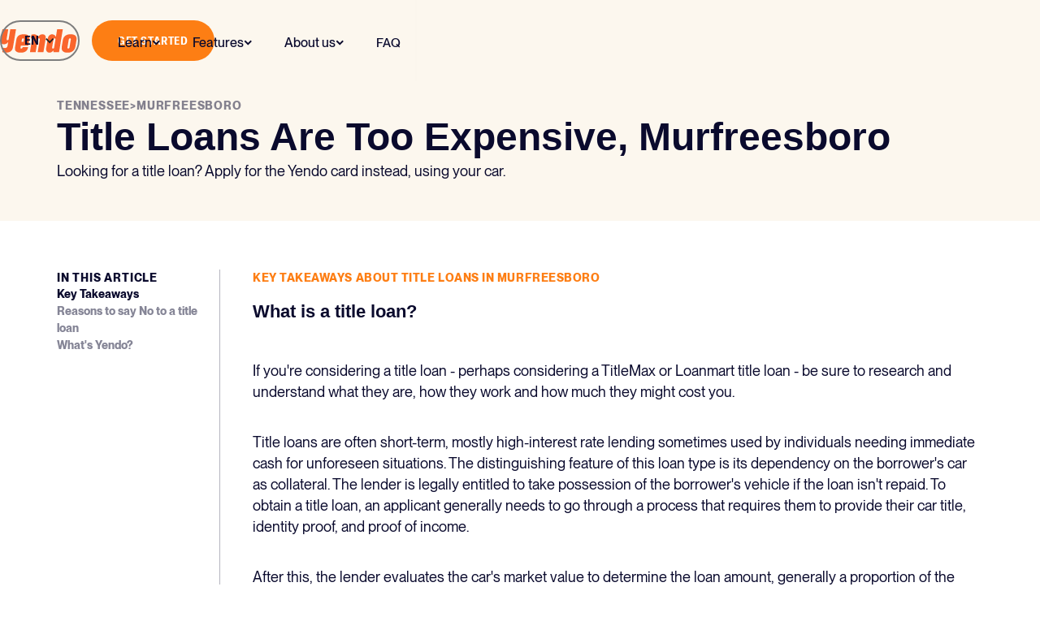

--- FILE ---
content_type: text/html
request_url: https://www.yendo.com/tennessee/murfreesboro
body_size: 20105
content:
<!DOCTYPE html><!-- Last Published: Wed Jan 21 2026 06:19:40 GMT+0000 (Coordinated Universal Time) --><html data-wf-domain="www.yendo.com" data-wf-page="65b2a4d7eeed2e49006de708" data-wf-site="62472df614c028caeceb6a85" lang="EN" data-wf-collection="65b2a4d7eeed2e49006de67b" data-wf-item-slug="murfreesboro"><head><meta charset="utf-8"/><title>Title Loans Are Too Expensive, Murfreesboro</title><meta content="Looking for a title loan? Apply for the Yendo card instead, using your car." name="description"/><meta content="Title Loans Are Too Expensive, Murfreesboro" property="og:title"/><meta content="Looking for a title loan? Apply for the Yendo card instead, using your car." property="og:description"/><meta content="Title Loans Are Too Expensive, Murfreesboro" property="twitter:title"/><meta content="Looking for a title loan? Apply for the Yendo card instead, using your car." property="twitter:description"/><meta property="og:type" content="website"/><meta content="summary_large_image" name="twitter:card"/><meta content="width=device-width, initial-scale=1" name="viewport"/><link href="https://cdn.prod.website-files.com/62472df614c028caeceb6a85/css/yendo.shared.090e574bb.min.css" rel="stylesheet" type="text/css" integrity="sha384-CQ5XS7Mt1HCxrICr7Wp0kddZQ7GrG/e5uYvqeOB/zQYUk5959l7Ghm4AEY2QGDlk" crossorigin="anonymous"/><style>html.w-mod-js:not(.w-mod-ix3) :is(.question-container-a) {visibility: hidden !important;}</style><script type="text/javascript">!function(o,c){var n=c.documentElement,t=" w-mod-";n.className+=t+"js",("ontouchstart"in o||o.DocumentTouch&&c instanceof DocumentTouch)&&(n.className+=t+"touch")}(window,document);</script><link href="https://cdn.prod.website-files.com/62472df614c028caeceb6a85/6284f6f0adb8058c467d9a4f_Y_Favicon.png" rel="shortcut icon" type="image/x-icon"/><link href="https://cdn.prod.website-files.com/62472df614c028caeceb6a85/62536214cf93a60bb770b03f_webclip.png" rel="apple-touch-icon"/><script type="text/javascript">!function(f,b,e,v,n,t,s){if(f.fbq)return;n=f.fbq=function(){n.callMethod?n.callMethod.apply(n,arguments):n.queue.push(arguments)};if(!f._fbq)f._fbq=n;n.push=n;n.loaded=!0;n.version='2.0';n.agent='plwebflow';n.queue=[];t=b.createElement(e);t.async=!0;t.src=v;s=b.getElementsByTagName(e)[0];s.parentNode.insertBefore(t,s)}(window,document,'script','https://connect.facebook.net/en_US/fbevents.js');fbq('init', '595412002193309');fbq('track', 'PageView');</script><script>
  (function(h,o,u,n,d) {
    h=h[d]=h[d]||{q:[],onReady:function(c){h.q.push(c)}}
    d=o.createElement(u);d.async=1;d.src=n
    n=o.getElementsByTagName(u)[0];n.parentNode.insertBefore(d,n)
  })(window,document,'script','https://www.datadoghq-browser-agent.com/us5/v5/datadog-rum.js','DD_RUM')
  window.DD_RUM.onReady(function() {
    window.DD_RUM.init({
      clientToken: 'pub4f307fa2b993617c619840b55856c3ea',
      applicationId: '48835bc9-7179-4bb4-a6b5-6af29ca8aaf8',
      site: 'us5.datadoghq.com',
      service: 'yendo-www',
      env: 'production',
      // Specify a version number to identify the deployed version of your application in Datadog 
      // version: '1.0.0', 
      sessionSampleRate: 100,
      sessionReplaySampleRate: 0,
      trackUserInteractions: true,
      trackResources: true,
      trackLongTasks: true,
      defaultPrivacyLevel: 'mask-user-input',
    });
  })
</script>


<!-- Google Tag Manager -->
<script>(function(w,d,s,l,i){w[l]=w[l]||[];w[l].push({'gtm.start':
new Date().getTime(),event:'gtm.js'});var f=d.getElementsByTagName(s)[0],
j=d.createElement(s),dl=l!='dataLayer'?'&l='+l:'';j.async=true;j.src=
'https://www.googletagmanager.com/gtm.js?id='+i+dl;f.parentNode.insertBefore(j,f);
})(window,document,'script','dataLayer','GTM-5W8DT434');</script>
<!-- End Google Tag Manager -->

<!-- UserWay, delayed after window load -->
<!-- CookieYes, delayed after window load -->


<script>
  window.addEventListener('load', function () {
    var s1 = document.createElement('script');
    s1.src = 'https://cdn.userway.org/widget.js';
    s1.setAttribute('data-account', 'oXJbp9Rqbh');
    s1.defer = true;
    document.body.appendChild(s1);

    var s2 = document.createElement('script');
    s2.src = 'https://cdn-cookieyes.com/client_data/e2064417dd23c0b1e6b361e1/script.js';
    s2.id = 'cookieyes';
    s2.defer = true;
    document.body.appendChild(s2);
  });
</script>

<script type="text/javascript">
    (function(c,l,a,r,i,t,y){
        c[a]=c[a]||function(){(c[a].q=c[a].q||[]).push(arguments)};
        t=l.createElement(r);t.async=1;t.src="https://www.clarity.ms/tag/"+i;
        y=l.getElementsByTagName(r)[0];y.parentNode.insertBefore(t,y);
    })(window, document, "clarity", "script", "c7ib6ngxaj");
</script>


<!-- Google tag (gtag.js) -->
<script defer src="https://www.googletagmanager.com/gtag/js?id=G-JPX0CJWCX3"></script>
<script>
  window.dataLayer = window.dataLayer || [];
  function gtag(){dataLayer.push(arguments);}
  gtag('js', new Date());

  gtag('config', 'G-JPX0CJWCX3');
</script>


<!-- Google tag (gtag.js) -->
<script async src="https://www.googletagmanager.com/gtag/js?id=AW-10990089724"></script>
<script>
  window.dataLayer = window.dataLayer || [];
  function gtag(){dataLayer.push(arguments);}
  gtag('js', new Date());

  gtag('config', 'AW-10990089724');
</script>


<!--MNTN Tracking Pixel-->
<!-- INSTALL ON ALL PAGES OF SITE-->
<script type="text/javascript">
	(function(){"use strict";var e=null,b="4.0.0",
	n="37124",
	additional="term=value",
	t,r,i;try{t=top.document.referer!==""?encodeURIComponent(top.document.referrer.substring(0,2048)):""}catch(o){t=document.referrer!==null?document.referrer.toString().substring(0,2048):""}try{r=window&&window.top&&document.location&&window.top.location===document.location?document.location:window&&window.top&&window.top.location&&""!==window.top.location?window.top.location:document.location}catch(u){r=document.location}try{i=parent.location.href!==""?encodeURIComponent(parent.location.href.toString().substring(0,2048)):""}catch(a){try{i=r!==null?encodeURIComponent(r.toString().substring(0,2048)):""}catch(f){i=""}}var l,c=document.createElement("script"),h=null,p=document.getElementsByTagName("script"),d=Number(p.length)-1,v=document.getElementsByTagName("script")[d];if(typeof l==="undefined"){l=Math.floor(Math.random()*1e17)}h="dx.mountain.com/spx?"+"dxver="+b+"&shaid="+n+"&tdr="+t+"&plh="+i+"&cb="+l+additional;c.type="text/javascript";c.src=("https:"===document.location.protocol?"https://":"http://")+h;v.parentNode.insertBefore(c,v)})()
</script>


<meta content="Yendo | The Vehicle Secured Credit Card" property="og:title"><meta content="The secured credit card powered by the value of your car, not your credit score. Access up to $10k in revolving credit, no credit check, no cash deposit. Built to help you build." property="og:description"><meta name="author" content="Yendo, Developer: Akodia Emmanuel, Designer: Yendo, Copywriter: George Utkov." /><meta content="https://assets-global.website-files.com/62472df614c028caeceb6a85/627a38175a5be52dc04e92e2_62700f98521e00f01f2be134_yendo_motion_v11%20(1).gif" property="og:image"><meta content="Yendo | The Vehicle Secured Credit Card" property="twitter:title"><meta content="The secured credit card powered by the value of your car, not your credit score. Access up to $10k in revolving credit, no credit check, no cash deposit. Built to help you build." property="twitter:description"><meta content="https://assets-global.website-files.com/62472df614c028caeceb6a85/627a38175a5be52dc04e92e2_62700f98521e00f01f2be134_yendo_motion_v11%20(1).gif" property="twitter:image"><meta property="og:type" content="website">


<style>
  .faq-question-wrap .faq-question-bar .faq-circle .plus-icon{
    transform: rotateZ(0deg)!important;
  }
  .faq-question-wrap.active-faq .faq-question-bar .faq-circle .plus-icon{
    transform: rotateZ(45deg)!important;
  }
  @media screen and (max-width: 991px){
    .yendo_logo{
      transform: translate3d(-23vw, 0, 0)!important;
    }
    .button-style.custom .button.custom {
      opacity: 1.00!important;
    }
  }
  .faq-question-wrap .faq-content-3 {
    display: none;
  }
</style>




<!--- Pass all query params to app -->
<script>
document.addEventListener('DOMContentLoaded', function() {
    // Function to store the query string under a single key in local storage
    function storeQueryString() {
        var queryString = window.location.search;
        if (queryString) {
            localStorage.setItem('queryParams', queryString);
        }
    }

    // Function to append the stored query string to a URL
    function appendStoredQueryString(url) {
        var storedQueryString = localStorage.getItem('queryParams');
        if (storedQueryString) {
            var urlObj = new URL(url, window.location.href);
            var newParams = new URLSearchParams(storedQueryString);
            for (const [key, value] of newParams.entries()) {
                if (!urlObj.searchParams.has(key)) {
                    urlObj.searchParams.set(key, value);
                }
            }
            return urlObj.toString();
        }
        return url;
    }

    if (window.location.search) {
        storeQueryString();
    }

    // Append stored query string to links pointing to apply.yendo.com
    var links = document.querySelectorAll('a[href*="apply.yendo.com"], a[href*="apply.yendo.com/"]');
    links.forEach(function(link) {
        var updatedHref = appendStoredQueryString(link.href);
        link.href = updatedHref;
    });
});
</script>



<!--- Segment Track Event -->
<script>
// Wait until the DOM is fully loaded
document.addEventListener('DOMContentLoaded', function() {
    // Select all anchor tags in the document where the href contains "apply.yendo.com"
    var links = document.querySelectorAll('a[href*="apply.yendo.com"]');

    // Initialize a counter for the buttons on the page
    var linkCounter = 1;

    // Get the URL path as the slug
    var slug = window.location.pathname;

    // Iterate over each link
    links.forEach(function(link) {
        // Add an event listener for the 'click' event
        link.addEventListener('click', function(event) {
            // Get the title of the page
            var title = document.title;

            // Get the label of the clicked link
            var linkLabel = link.textContent || link.innerText;

            // Construct the event name as "slug + cta + number - clicked"
            var eventName = slug + ' - ' + linkLabel + ' (' + linkCounter + ') - clicked';

            // Send the Segment track event
            analytics.track(eventName, {
                slug: slug,
                title: title
            });
          

            // Increment the counter for the next link
            linkCounter++;
        });
    });
});
</script>

<script>
document.addEventListener('DOMContentLoaded', function () {
  // 1) Fix the header logo link name
  function fixLogo(root){
    root.querySelectorAll('a.yendo-logo').forEach(function(a){
      // ensure the logo announces correctly
      a.setAttribute('aria-label', 'Yendo Home');
    });
  }

  // 2) Remove the overlay's generic "Open this option" label everywhere else
  function removeGenericLabels(root){
    root.querySelectorAll('a[aria-label="Open this option"]').forEach(function(a){
      // keep the label only on the logo, remove from others so titles/text can be the name
      if (!a.classList.contains('yendo-logo')) {
        a.removeAttribute('aria-label');
      }
    });
  }

  function runAll(root){
    fixLogo(root);
    removeGenericLabels(root);
  }

  runAll(document);

  // Watch for late mutations from the overlay or CMS
  new MutationObserver(function(muts){
    muts.forEach(function(m){
      m.addedNodes && m.addedNodes.forEach(function(n){
        if (n.nodeType === 1) runAll(n);
      });
    });
  }).observe(document.documentElement, { childList: true, subtree: true });
});
</script>

<!-- Bing Tag Manager -->

<script>
  (function(w,d,t,r,u)
  {
    var f,n,i;
    w[u]=w[u]||[],f=function()
    {
      var o={ti:"97204619", enableAutoSpaTracking: true};
      o.q=w[u],w[u]=new UET(o),w[u].push("pageLoad")
    },
    n=d.createElement(t),n.src=r,n.async=1,n.onload=n.onreadystatechange=function()
    {
      var s=this.readyState;
      s&&s!=="loaded"&&s!=="complete"||(f(),n.onload=n.onreadystatechange=null)
    },
    i=d.getElementsByTagName(t)[0],i.parentNode.insertBefore(n,i)
  })
  (window,document,"script","//bat.bing.com/bat.js","uetq");
</script>

<!-- End Bing Tag Manager -->

<!-- TrustBox script -->
<script type="text/javascript" src="//widget.trustpilot.com/bootstrap/v5/tp.widget.bootstrap.min.js" async></script>
<!-- End TrustBox script -->

<script>
document.addEventListener('DOMContentLoaded', function () {
  function fixDecorativeSpinners(root) {
    // target UserWay spinner images, adjust selector if needed
    var imgs = root.querySelectorAll('img.si_w[src*="spin_wh.svg"], img[src*="spin_wh.svg"]');
    imgs.forEach(function(img){
      // make purely presentational
      img.setAttribute('alt', '');
      img.setAttribute('aria-hidden', 'true');
      img.setAttribute('role', 'presentation');
    });
  }

  fixDecorativeSpinners(document);

  // watch for late injections from the widget
  new MutationObserver(function(muts){
    muts.forEach(function(m){
      m.addedNodes && m.addedNodes.forEach(function(n){
        if (n.nodeType === 1) {
          if (n.matches && (n.matches('img.si_w[src*="spin_wh.svg"]') || n.matches('img[src*="spin_wh.svg"]'))) {
            fixDecorativeSpinners(n.parentNode || document);
          }
          if (n.querySelectorAll) fixDecorativeSpinners(n);
        }
      });
    });
  }).observe(document.documentElement, { childList: true, subtree: true });
});
</script><meta property="og:type" content="website">
<meta property="og:image" content="https://assets.website-files.com/62472df614c028caeceb6a85/625a661d62fec3865bdeeeb5_625834b3e219f05ecee1c0ec_Home Open graph 1.jpg">

<!-- Twitter Meta Tags -->
<meta name="twitter:card" content="summary_large_image">
<meta name="twitter:image" content="https://assets.website-files.com/62472df614c028caeceb6a85/625a661d62fec3865bdeeeb5_625834b3e219f05ecee1c0ec_Home Open graph 1.jpg">

<!-- Meta Tags Generated via https://www.opengraph.xyz -->
      
<link rel="stylesheet" href="https://maxcdn.bootstrapcdn.com/bootstrap/4.0.0-beta.2/css/bootstrap.min.css" integrity="sha384-PsH8R72JQ3SOdhVi3uxftmaW6Vc51MKb0q5P2rRUpPvrszuE4W1povHYgTpBfshb" crossorigin="anonymous">
<!--link rel="stylesheet" href="https://assets.website-files.com/62472df614c028caeceb6a85/css/yendo.webflow.ba88893c2.css"-->
<link rel="stylesheet" href="https://cdnjs.cloudflare.com/ajax/libs/slick-carousel/1.8.1/slick.css">
 
<style>
.w-slider-dot {width: 23px;
height: 23px;
background-color: transparent !important;
opacity: 0.3;
/* Dark Blue */

border: 1px solid #FA652C;
box-sizing: border-box;margin-left: 15px !important;}

.w-slider-dot.w-active {position: absolute;
width: 23px;
height: 23px;
background: #FA652C !important;opacity: 1;}
</style>

<style>
.translated-ltr{margin-top:-40px;}
.translated-ltr{margin-top:-40px;}
.goog-te-banner-frame {display: none;margin-top:-20px;}

.goog-logo-link {
   display:none !important;
    background-color:green;
} 

.goog-te-gadget{
   color: transparent !important;
       font-family: "Gt america condensed"  !important;
       height: 60px;
}

.goog-te-combo{
  font-family: 'Gt america condensed', sans-serif !important;
  font-weight: 700;
  text-transform:uppercase !important;
  color:#0A0A2D !important;
  height:54px;
  border-radius: 100px;
  padding-bottom:10px;
  padding-top:10px;
  padding-left:30px;
  padding-right:;
  background-color:transparent;
    border-style: solid;
  border-width: 2px;
  border-color: rgba(10, 10, 45, 0.15);
  border-radius: 100px;
  -webkit-transition: all 500ms cubic-bezier(.404, .001, .25, 1);
  transition: all 500ms cubic-bezier(.404, .001, .25, 1);
  color: #20355a;
}

.goog-te-combo: hover{
 border-color: #0a0a2d;
  
}

.goog-te-gadget .goog-te-combo {
    margin-right: 15px;
    }
    
        
@media screen and (max-width: 600px) {
.translated-ltr{margin-top:-40px;}
.translated-ltr{margin-top:-40px;}
.goog-te-banner-frame {display: none;margin-top:-20px;}

.goog-logo-link {
   display:none !important;
    background-color:green;
   font-size: 40px;
} 

.goog-te-gadget{
   color: transparent !important;
        font-family: Ppneuemontreal, sans-serif !important;
       height: 60px;
}

.select option{
color: black;
background-color:white;
}


.option{
 font-family: Ppneuemontreal, sans-serif !important;
color: black;
background-color:white;
}

option{
 font-family: Ppneuemontreal, sans-serif !important;
color: black;
background-color:white;
}



}
.goog-te-combo{
   font-family: Ppneuemontreal, sans-serif !important;
  text-transform:uppercase !important;
  color: white !important;
  height:auto;
  margin-top:0px;
  background-color:transparent;
  border: none;
  -webkit-transition: all 500ms cubic-bezier(.404, .001, .25, 1);
  transition: all 500ms cubic-bezier(.404, .001, .25, 1);
  border-radius: 0px;
  padding-bottom:10px;
  padding-top:10px;
  padding-left:0px;
  padding-right:;
  background-color:transparent;
  border:none;
  border-color: transparent;
  width:150px;
}

.goog-te-combo:pressed{
  border:none;
  border-color: transparent;
}

.goog-te-combo:hover{
  border:none;
  border-color: transparent;
}

.goog-te-combo:focused{
  border:none;
  border-color: transparent;
}




.goog-te-gadget .goog-te-combo {
    margin-right: 15px;
    }

}


</style>
<!---
========================================================================================================================================================================
--->

<style>
  a.nav_brand.brand-size.w-nav-brand{
    will-change: filter;
    filter: invert(0%);
  }
  @media only screen and (min-width: 992px){
    .heading-xsmall.is-transparent.text-color-black.compare{
      font-size:16px;
    }
    .nav_link.text-size-large{
      font-size:.95rem;
    }
    .w-nav .button-inverse.is-orange{
      font-size: .9rem;
    }
    .footer-link{
      font-size: 1rem;
    }
    .footer-link:hover, .footer_block .link-4:hover, .footer-link.w--current:hover, .footer-link.text-weight-medium.text-size-regular:hover{
      color:#fff;
    }
  }
  @media only screen and (max-width: 992px){
    img.menu-defult-image {
      filter: invert(1);
    }
    .nav_button_cool.custom{
      filter: invert(1)!important;
    }
    img.image-yendo-logo.white {
      filter: invert(1);
    }
    .yendo_logo.custom{
      filter: invert(1)!important;
    }
  }
  
  .review-slider .slick-track{
    display: flex!important;
  }
  .review-slider .slick-track .slick-slide{
    height:auto!important;
  }
  .slick-dots{
    list-style:none;
    padding:0 20px;
    margin:60px 0 0;
    text-align:center;
  }
  .slick-dots li{
    list-style:none;
    display:inline-block;
    margin:0 10px 5px 0;
  }
  .slick-dots li button{
    text-align:left;
    width: 16px;
    height: 16px;
    padding:0;
    background-color: transparent;
    opacity:1.00;
    border: 1px solid #FA652C;
    box-sizing: border-box;
    text-indent:-9999999px;
    border-radius:100%;
  }
  .slick-dots li.slick-active button{
    background-color:#FA652C;
  }
</style>
<style>
  .faq-question-wrap .faq-content-3 {
    transition: all .8s ease-in-out;
    display: block!important;
    max-height: 0em;
    height: auto!important;
  }
  .faq-question-wrap.active-faq .faq-content-3 {
    display: block;
    max-height: 35em;
  }
</style></head><body><div id="luxy" class="page-wrapper"><div data-w-id="90a9b81f-1754-4f0b-12d9-499ed50f62f6" class="padding-small is_absolute nav_bar"><div class="menu_mother"><div class="navigation_brand"><div class="brand_div"><a href="/" class="yendo-logo w-inline-block"><div class="yendo_logo"></div></a></div><div data-w-id="11015e96-2207-ac25-fa39-3bad3ff092ad" class="nav_menu_new"><img src="https://cdn.prod.website-files.com/62472df614c028caeceb6a85/62531e28ae2c1055173a1975_Yendo%20Menu%20OAOA2D.svg" loading="lazy" alt="Navigational icon" class="default-icon"/><img src="https://cdn.prod.website-files.com/62472df614c028caeceb6a85/6669ef2aeb4853e8ee550919_icon_x.png" loading="lazy" alt="" class="close-icon"/></div><div class="button-style"><a href="https://apply.yendo.com" class="button-primary-1 w-button">get started</a></div></div><div class="mobile-menu-navigation_animation"><div class="nav-mobile-wrapper"><div class="nav-mobile-group"><div class="eyebrow navy-transparent-50 is_navbar">Learn</div><a href="/how-it-works" class="nav-mobile-cta w-inline-block"><div class="nav-mobile-link">How it works</div></a><a href="/reviews" class="nav-mobile-cta w-inline-block"><div class="nav-mobile-link">Reviews</div></a><a href="/faqs" class="nav-mobile-cta w-inline-block"><div class="nav-mobile-link">FAQ</div></a><a href="https://www.yendo.com/blog/what-is-car-equity" class="nav-mobile-cta w-inline-block"><div class="nav-mobile-link">What is car equity?</div></a></div><div class="nav-mobile-group"><div class="eyebrow navy-transparent-50 is_navbar">features</div><a href="/virtual-credit-card" class="nav-mobile-cta w-inline-block"><div class="nav-mobile-link">Virtual Card</div></a><a href="/rewards" class="nav-mobile-cta w-inline-block"><div class="nav-mobile-link">Unlimited Cashback Rewards</div></a><a href="/credit-building" class="nav-mobile-cta w-inline-block"><div class="nav-mobile-link">Build your credit</div></a><a href="/cash-advance" class="nav-mobile-cta w-inline-block"><div class="nav-mobile-link">Cash advance</div></a><a href="/auto-refinancing" class="nav-mobile-cta w-inline-block"><div class="nav-mobile-link">Refinance your auto loan</div></a></div><div class="nav-mobile-group"><div class="eyebrow navy-transparent-50 is_navbar">About us</div><a href="/mission" class="nav-mobile-cta w-inline-block"><div class="nav-mobile-link">Our mission</div></a><a href="/news" class="nav-mobile-cta w-inline-block"><div class="nav-mobile-link">News</div></a><a href="/blog" class="nav-mobile-cta w-inline-block"><div class="nav-mobile-link">Blog</div></a><a href="/contact-us" class="nav-mobile-cta w-inline-block"><div class="nav-mobile-link">Contact us</div></a><a href="/locations" class="nav-mobile-cta w-inline-block"><div class="nav-mobile-link">Where we are available</div></a><a href="/career" class="nav-mobile-cta w-inline-block"><div class="nav-mobile-link">Careers</div></a></div><div class="nav-mobile-group"><div class="eyebrow navy-transparent-50 is_navbar">Language</div><div class="mobile-nav-cta-flex"><a href="#" class="nav-mobile-cta flex w-inline-block"><div class="nav-mobile-link">English</div></a><a href="/espanol" class="nav-mobile-cta flex spanish w-inline-block"><div class="nav-mobile-link">Spanish</div></a></div></div></div></div></div><div data-animation="default" class="nav-component-2 w-nav" data-easing2="ease-in" data-easing="ease" data-collapse="medium" role="banner" data-no-scroll="1" data-duration="400" data-doc-height="1"><div class="nav_container container-large w-container"><a href="/" aria-label="Yendo Home" class="nav_brand brand-size w-nav-brand"></a><nav role="navigation" class="nav_menu w-nav-menu"><div data-hover="true" data-delay="0" data-w-id="f7eefc65-dc3f-ffba-1b7f-a198bb2b5ac1" class="dropdown-nav_link w-dropdown"><div data-w-id="f7eefc65-dc3f-ffba-1b7f-a198bb2b5ac2" class="nav_link text-size-large nav-bar-padding-top flex w-dropdown-toggle"><div class="text-nav_link">Learn</div><div class="icon-nav_link w-embed"><svg xmlns="http://www.w3.org/2000/svg" width="10" height="7" viewBox="0 0 10 7" fill="none">
<path d="M8.48526 2L5.24261 5.24264L1.99997 2" stroke="currentColor" stroke-width="2" stroke-linecap="square"/>
</svg></div></div><nav class="dropdown-list-6 w-dropdown-list"><a href="/how-it-works" class="nav-dropdown-link w-dropdown-link">How it works</a><a href="/reviews" class="nav-dropdown-link w-dropdown-link">Reviews</a><a href="/faqs" class="nav-dropdown-link w-dropdown-link">FAQ</a><a href="https://www.yendo.com/blog/what-is-car-equity" class="nav-dropdown-link w-dropdown-link">What is car equity?</a></nav></div><div data-hover="true" data-delay="0" data-w-id="7d00b3a9-599c-60f4-9754-f6723dd5c060" class="dropdown-nav_link w-dropdown"><div class="nav_link text-size-large nav-bar-padding-top flex w-dropdown-toggle"><div class="text-nav_link">Features</div><div class="icon-nav_link w-embed"><svg xmlns="http://www.w3.org/2000/svg" width="10" height="7" viewBox="0 0 10 7" fill="none">
<path d="M8.48526 2L5.24261 5.24264L1.99997 2" stroke="currentColor" stroke-width="2" stroke-linecap="square"/>
</svg></div></div><nav class="dropdown-list-6 w-dropdown-list"><a href="/virtual-credit-card" class="nav-dropdown-link w-dropdown-link">Virtual card</a><a href="/rewards" class="nav-dropdown-link w-dropdown-link">Unlimited Cashback Rewards</a><a href="/credit-building" class="nav-dropdown-link w-dropdown-link">Build your credit</a><a href="/cash-advance" class="nav-dropdown-link w-dropdown-link">Cash advance</a><a href="/auto-refinancing" class="nav-dropdown-link w-dropdown-link">Refinance your auto loan</a></nav></div><div data-hover="true" data-delay="0" data-w-id="24d9b648-1d7d-8310-a44b-9538d241d0b4" class="dropdown-nav_link w-dropdown"><div class="nav_link text-size-large nav-bar-padding-top flex w-dropdown-toggle"><div class="text-nav_link">About us</div><div class="icon-nav_link w-embed"><svg xmlns="http://www.w3.org/2000/svg" width="10" height="7" viewBox="0 0 10 7" fill="none">
<path d="M8.48526 2L5.24261 5.24264L1.99997 2" stroke="currentColor" stroke-width="2" stroke-linecap="square"/>
</svg></div></div><nav class="dropdown-list-6 w-dropdown-list"><a href="/mission" class="nav-dropdown-link w-dropdown-link">Our mission</a><a href="/news" class="nav-dropdown-link w-dropdown-link">News</a><a href="/blog" class="nav-dropdown-link w-dropdown-link">Blog</a><a href="/contact-us" class="nav-dropdown-link w-dropdown-link">Contact us</a><a href="/locations" class="nav-dropdown-link w-dropdown-link">Where we&#x27;re available</a><a href="/career" class="nav-dropdown-link w-dropdown-link">Careers</a></nav></div><a href="/faqs" aria-label="Yendo FAQs, help and common questions" class="nav_link text-size-large nav-bar-padding-top w-nav-link">FAQ</a></nav><div class="nav_menu-button w-nav-button"><div class="nav_icon w-icon-nav-menu"></div></div><div class="navbar-animated_button hide-mobile-landscape hide-mobile-portrait hide-tablet"><div data-hover="false" data-delay="0" data-w-id="ecbef482-4aed-abad-9dd4-6fbe945fb04e" class="button-inverse-2 is_navbar istoggle w-dropdown"><div data-w-id="ecbef482-4aed-abad-9dd4-6fbe945fb04f" class="dropdown-toggle-4 w-dropdown-toggle"><div data-w-id="ecbef482-4aed-abad-9dd4-6fbe945fb050" class="w-icon-dropdown-toggle"></div><div class="text-block-2 navy">en</div></div><nav class="dropdown-list-3 cistom w-dropdown-list"><div class="eyebrow navy-transparent-50 is_navbar">Language</div><a href="#" class="navbar-dropdown_link w-dropdown-link">English</a><a href="/espanol" class="navbar-dropdown_link border-bottom-0 w-dropdown-link">Spanish</a></nav></div><div class="get_started-hidden_overflow"><a aria-label="Apply now, Yendo Credit Card" data-w-id="ecbef482-4aed-abad-9dd4-6fbe945fb057" href="https://apply.yendo.com" class="button-primary-1 w-button">get started</a></div></div></div></div></div><main class="main-wrapper"><div class="section-city-banner"><div class="page-padding-new is_citypage_top"><div class="middle-section-city-banner position-left"><div class="top-eyebrow-container"><div class="eyebrow font-color-navy aligned-left">Tennessee</div><div class="eyebrow font-color-navy">&gt;</div><div class="eyebrow font-color-navy aligned-left">Murfreesboro</div></div><div class="header-container"><h1 class="city-heading">Title Loans Are Too Expensive, Murfreesboro</h1><div class="city-sub-text">Looking for a title loan? Apply for the Yendo card instead, using your car.</div></div></div></div></div><div class="section-city-post"><div class="page-padding-new is_citypage_content"><div class="container-1132 _813"><div class="city-post-flex"><div class="city-post-sidebar"><div class="link-list-city-post"><div class="eyebrow font-color-navy">In this article</div><div class="item-list-wrapper"><div class="item-link-list-city-post"><a href="#first-section" class="linkcity-post">Key Takeaways</a></div><div class="item-link-list-city-post"><a href="#second-section" class="linkcity-post">Reasons to say No to a title loan</a></div><div class="item-link-list-city-post"><a href="#third-section" class="linkcity-post">What&#x27;s Yendo?</a></div></div></div></div><div class="content-wrapper-city-post"><div id="first-section" class="first-section-city"><h2 data-link="key-takeaways" class="heading-city-post">Key takeaways about title loans in Murfreesboro</h2><div fs-toc-offsettop="100px" fs-toc-element="contents" class="city-rich-text w-richtext"><h2>What is a title loan?</h2><p>‍</p><p>If you&#x27;re considering a title loan - perhaps considering a TitleMax or Loanmart title loan - be sure to research and understand what they are, how they work and how much they might cost you.</p><p>‍</p><p>Title loans are often short-term, mostly high-interest rate lending sometimes used by individuals needing immediate cash for unforeseen situations. The distinguishing feature of this loan type is its dependency on the borrower&#x27;s car as collateral. The lender is legally entitled to take possession of the borrower&#x27;s vehicle if the loan isn&#x27;t repaid. To obtain a title loan, an applicant generally needs to go through a process that requires them to provide their car title, identity proof, and proof of income.</p><p>‍</p><p>After this, the lender evaluates the car&#x27;s market value to determine the loan amount, generally a proportion of the car&#x27;s total value. Title loans carry high-interest rates, making them a costly borrowing option. Furthermore, these loans come with substantial risks due to their collateral nature—the borrower&#x27;s vehicle could be taken if they fail to make timely payments. This risk should be balanced against the urgent need for cash.</p><p>‍</p><p>Thus, title loans should be used with caution and seen as a last-ditch option.</p><h2>How much do title loans cost?</h2><p>Let&#x27;s say you needed $2,000. This is how you&#x27;d pay it back if you chose to pay over 12 months:</p><p>‍</p><figure style="max-width:900px" class="w-richtext-align-center w-richtext-figure-type-image"><div><img src="https://cdn.prod.website-files.com/62519b5ebb0666e15c24bc93/64e61a7533b9e9e5f06ac297_Screen%20Shot%202023-08-23%20at%209.40.32%20AM.png" alt="cost of title loans in memphis tn"/></div></figure></div></div><div class="middle-content-city-post"><div class="div-block-465"><h2 class="heading-36">Apply for the Yendo card</h2></div><div class="div-block-475"><a href="https://apply.yendo.com" target="_blank" class="button-inverse is-orange w-button">get started</a></div></div><div id="second-section" class="second-section-city"><h2 data-link="#economy-houston-tx" class="heading-city-post">Reasons to say No to a title loan</h2><div fs-toc-offsettop="100px" fs-toc-element="contents" class="city-rich-text w-richtext"><h2>5 reasons you shouldn&#x27;t get a title loan</h2><p>You might be looking for options for a quick loan. Perhaps you&#x27;re considering TitleMax. Here are 5 reasons to reconsider that option:</p><ol role="list"><li>High-Interest Rates: Title loans are known for their exorbitant interest rates, which can often lead to borrowers paying much more than they originally borrowed. [1]</li><li>Predatory Lending Practices: Some title loan companies are known for their predatory practices, including misleading terms and hidden fees. [2]</li><li>Debt Trap: Due to the high interest rates and short repayment periods, many people struggle to repay their loan in full. This can lead to a cycle of taking out more loans to pay off the original one, creating a debt trap that can be difficult to escape. [3]</li><li>Negative Impact on Credit Score: While some lenders might not check your credit score before issuing a title loan, failing to pay it back could negatively affect your credit score. [4]</li><li>Expensive Solution for Temporary Problem: While a title loan might seem like a good solution for immediate financial needs, the long-term costs can far outweigh the immediate benefits. Other options, such as personal loans, credit card cash advances, or even borrowing from friends or family, may be less expensive in the long run.</li></ol><p>[1] <a href="https://www.yendo.com/compare-yendo" target="_blank">https://www.yendo.com/compare-yendo</a></p><p>[2] <a href="https://www.consumerfinance.gov/about-us/newsroom/cfpb-orders-titlemax-to-pay-a-10-million-penalty-for-unlawful-title-loans-and-overcharging-military-families/" target="_blank">https://www.consumerfinance.gov/about-us/newsroom/cfpb-orders-titlemax-to-pay-a-10-million-penalty-for-unlawful-title-loans-and-overcharging-military-families/</a></p><p>[3] <a href="https://www.responsiblelending.org/research-publication/debt-trap-drives-fee-drain-payday-and-car-title-lenders-drain-nearly-3-billion" target="_blank">https://www.responsiblelending.org/research-publication/debt-trap-drives-fee-drain-payday-and-car-title-lenders-drain-nearly-3-billion</a></p><p>[4] <a href="https://www.myfico.com/credit-education/whats-in-your-credit-score" target="_blank">https://www.myfico.com/credit-education/whats-in-your-credit-score</a></p></div></div><div id="third-section" class="third-section-city"><h2 data-link="#economy-houston-tx" class="heading-city-post">What&#x27;s Yendo?</h2><div fs-toc-offsettop="100px" fs-toc-element="contents" class="city-rich-text w-richtext"><h2>The Yendo Card</h2><p>‍</p><p>Yendo is the first credit card that&#x27;s backed by the value of your car. The card can provide access to credit for those who might not be able to qualify for other credit cards. It&#x27;s a real credit card, powered by Mastercard, that provides credit limits from $450 - $10,000, depending on your value of your car amongst other factors, that can provide people with access to ongoing funds. So, rather than having to re-apply for loans, for example, you can access funds up to your credit limit on an ongoing basis and, with responsible usage like on-time payments, build your credit too.</p><p>‍</p><h2>Features &amp; benefits</h2><ul role="list"><li><strong>Credit limit</strong> - access up to $10k in credit</li><li><strong>App</strong> - the Yendo app let&#x27;s you manage your account, wherever you are</li><li><strong>Virtual card </strong>- access a portion of your credit limit prior to getting your physical card in the mail with the Yendo virtual card. You can continue to use your virtual card even after your physical card arrives as well</li><li><strong>Cash advances </strong>- ability to do cash advances on your card</li><li><strong>Credit building</strong> - with responsible usage, you can not only have access to ongoing credit, but also build your credit for potential future financial options</li></ul><p>‍</p></div></div></div></div></div></div></div><div class="section-related-terms"><div class="page-padding-new position-left"><h2 class="heading-34">Related Topics</h2><div class="w-dyn-list"><div role="list" class="related-terms-list w-dyn-items"><div role="listitem" class="item-related-terms-list w-dyn-item"><a href="/blog/how-to-get-out-of-a-title-loan" class="link-item-related-terms">How to Get Out of a Title Loan | Yendo Credit Card</a><div class="text-block-item-related-terms">Have a title loan and looking to get out? Discover ways to get out of a title loan with our practical solutions, from refinancing to debt consolidation and more.</div></div><div role="listitem" class="item-related-terms-list w-dyn-item"><a href="/blog/title-loans-what-are-they-and-how-do-they-work" class="link-item-related-terms">Title Loans: What Are They and How Do They Work</a><div class="text-block-item-related-terms">Considering a title loan? Learn more about what they are, how they work, and how much they might cost.</div></div><div role="listitem" class="item-related-terms-list w-dyn-item"><a href="/blog/title-loan-buyouts" class="link-item-related-terms">Title loan buyouts</a><div class="text-block-item-related-terms">Learn what title loan buyouts are and how they work. Apply for the Yendo card as an alternative.</div></div></div></div></div></div><section id="section-reviews" class="section-testimonials no-overflow zero_rem vwertical"><section id="section-reviews-1" class="section-testimonials no-overflow zero_rem hide"><div class="page-padding fs-styleguide_color-sample is-white press"><div class="section-press_container container-large"><div class="margin-top margin-small"><h1 class="text-align-center heading-xlarge margin-bottom margin-large">Reviews</h1><div data-delay="4000" data-animation="slide" class="section-press_slide w-slider" data-autoplay="false" data-easing="ease-in-out" data-hide-arrows="false" data-disable-swipe="false" data-autoplay-limit="0" data-nav-spacing="0" data-duration="300" data-infinite="true" id="gal1-1"><div class="section-slide_mask-2 w-slider-mask"><div class="section-slide_card w-slide"><div class="section-slide_card-content on-hover"><div class="section-slides_group-2"><p class="text-size-large text-color-black text-weight-medium is-black">“Gracias Yendo, por dare la oportunidad de restablecer mi crédito entre otras cosas, estoy encantada con lo fácil que es de usar y por la forma de asequrar mi portal, me da una paz saber que nadie que no este authorized va a poder usarlo, sin contar además del bajo interés a pagar... Sin duda alguna es digno de recomendar!!”</p><div class="section-slides_person"><div class="select-slides_personal_info"><p class="text-size-small text-weight-semibold">Marina R.</p></div></div></div></div></div><div class="section-slide_card w-slide"><div class="section-slide_card-content"><div class="section-slides_group-2"><p class="text-size-large text-color-black text-weight-medium is-black">“My experience was excellent. Everyone was kind and helpful. All my questions were answered and the service was very quick. I highly recommend reaching out to Yendo.”</p><div class="section-slides_person"><div class="select-slides_personal_info no_spc"><p class="text-size-small text-weight-semibold">Sherry G.<br/></p><p class="text-size-small press is__hidden">Producer</p></div></div></div></div></div><div class="section-slide_card w-slide"><div class="section-slide_card-content on-hover"><div class="section-slides_group-2"><p class="text-size-large text-color-black text-weight-medium is-black">“Yendo was a great choice. It was easy to apply and no matter your score you can be approved. Brian reached out over the phone and led me through the application and even made a trip to meet me to get all set up. They report to the credit bureaus. I’m looking forward for my Yendo account to up my score.”</p><div class="section-slides_person"><div class="select-slides_personal_info"><p class="text-size-small text-weight-semibold">Melissa T.</p></div></div></div></div></div><div class="section-slide_card w-slide"><div class="section-slide_card-content"><div class="section-slides_group-2"><p class="text-size-large text-color-black text-weight-medium is-black">“You guys, this company is a solution to your debt problems. Instead of getting a car title loan with 300% interest, get a credit card secured by your car title! What a brilliant idea! Just download the<br/>Yendo app and get started today.”</p><div class="section-slides_person"><div class="select-slides_personal_info no_spc"><p class="text-size-small text-weight-semibold">Kathleen B.<br/></p><p class="text-size-small press is__hidden">Producer</p></div></div></div></div></div><div class="section-slide_card w-slide"><div class="section-slide_card-content on-hover"><div class="section-slides_group-2"><p class="text-size-large text-color-black text-weight-medium is-black">“Awesome monthly payments that are far more reasonable than a lot of title places&#x27; low rates, highly recommend Very impressed process was quick and easy definitely wouldn&#x27;t go anywhere else.”</p><div class="section-slides_person"><div class="select-slides_personal_info"><p class="text-size-small text-weight-semibold">Wendy R.</p></div></div></div></div></div><div class="section-slide_card w-slide"><div class="section-slide_card-content on-hover"><div class="section-slides_group-2"><p class="text-size-large text-color-black text-weight-medium is-black">&quot;The application process was seamless! And fast! Got approved in minutes and had access to my card via Apple wallet. Card was sent in the mail right away.&quot;</p><div class="section-slides_person"><div class="select-slides_personal_info"><p class="text-size-small text-weight-semibold">Sam A.</p></div></div></div></div></div><div class="section-slide_card w-slide"><div class="section-slide_card-content"><div class="section-slides_group-2"><p class="text-size-large text-color-black text-weight-medium is-black">“My experience was excellent. Everyone was kind and helpful. All my questions were answered and the service was very quick. I highly recommend reaching out to Yendo.”</p><div class="section-slides_person"><div class="select-slides_personal_info no_spc"><p class="text-size-small text-weight-semibold">Sherry G.<br/></p><p class="text-size-small press is__hidden">Producer</p></div></div></div></div></div><div class="section-slide_card w-slide"><div class="section-slide_card-content on-hover"><div class="section-slides_group-2"><p class="text-size-large text-color-black text-weight-medium is-black">“Gracias Yendo, por dare la oportunidad de restablecer mi crédito entre otras cosas, estoy encantadacon lo fácil que es de usar y por la forma de asequrar mi portal, me da una paz saber que nadie que noeste authorized va a poder usarlo, sin contar además del bajo interés a pagar... Sin duda alguna esdigno de recomendar!!”</p><div class="section-slides_person"><div class="select-slides_personal_info"><p class="text-size-small text-weight-semibold">Marina</p></div></div></div></div></div><div class="section-slide_card w-slide"><div class="section-slide_card-content on-hover"><div class="section-slides_group-2"><p class="text-size-large text-color-black text-weight-medium is-black">“Yendo was a great choice. It was easy to apply and no matter your score you can be approved. Brian reached out over the phone and lead me through the application and even made a trip to meet me to get all set up. They report to the credit bureaus. I’m looking forward for my Yendo account to up my score.”</p><div class="section-slides_person"><div class="select-slides_personal_info"><p class="text-size-small text-weight-semibold">Melissa T.</p></div></div></div></div></div></div><div class="section-slide_arrow is-left left w-slider-arrow-left"><div class="section-slide_icon w-icon-slider-left"></div></div><div class="section-slide_arrow is-right here w-slider-arrow-right"><div class="section-slide_icon w-icon-slider-right"></div></div><div class="section-slide_navigation w-slider-nav w-slider-nav-invert w-round"></div></div></div></div></div></section><div class="page-padding-new onreviewmodule"><div class="header-container position-center"><h2 class="header-header aligned-center">Reviews</h2><p class="paragraph-3 center-aligned">Check our <a href="/reviews" class="link-revire-custom">review page</a> for more detailed reviews from our users.</p></div></div><div class="review-slider-wrapper"><div class="review-slider"><div class="review-slider-card"><div class="section-slide_card-content on-hover custom"><div class="section-slides_group"><p class="text-size-medium">“Gracias Yendo, por dare la oportunidad de restablecer mi crédito entre otras cosas, estoy encantada con lo fácil que es de usar y por la forma de asequrar mi portal, me da una paz saber que nadie que no este authorized va a poder usarlo, sin contar además del bajo interés a pagar... Sin duda alguna es digno de recomendar!!”</p><div class="section-slides_person"><div class="select-slides_personal_info"><p class="quote-name"><strong>Marina R.</strong></p></div></div></div></div></div><div class="review-slider-card"><div class="section-slide_card-content on-hover custom"><div class="section-slides_group"><p class="text-size-medium">“My experience was excellent. Everyone was kind and helpful. All my questions were answered and the service was very quick. I highly recommend reaching out to Yendo.”</p><div class="section-slides_person"><div class="select-slides_personal_info"><p class="quote-name"><strong>Sherry G.</strong></p></div></div></div></div></div><div class="review-slider-card"><div class="section-slide_card-content on-hover custom"><div class="section-slides_group"><p class="text-size-medium">“Yendo was a great choice. It was easy to apply and no matter your score you can be approved. Brian reached out over the phone and led me through the application and even made a trip to meet me to get all set up. They report to the credit bureaus. I’m looking forward for my Yendo account to up my score.”</p><div class="section-slides_person"><div class="select-slides_personal_info"><p class="quote-name"><strong>Melissa T.</strong></p></div></div></div></div></div><div class="review-slider-card"><div class="section-slide_card-content on-hover custom"><div class="section-slides_group"><p class="text-size-medium">“You guys, this company is a solution to your debt problems. Instead of getting a car title loan with 300% interest, get a credit card secured by your car title! What a brilliant idea! Just download the Yendo app and get started today.”</p><div class="section-slides_person"><div class="select-slides_personal_info"><p class="quote-name"><strong>Kathleen B.</strong></p></div></div></div></div></div><div class="review-slider-card"><div class="section-slide_card-content on-hover custom"><div class="section-slides_group"><p class="text-size-medium">“Awesome monthly payments that are far more reasonable than a lot of title places&#x27; low rates, highly recommend Very impressed process was quick and easy definitely wouldn&#x27;t go anywhere else.”</p><div class="section-slides_person"><div class="select-slides_personal_info"><p class="quote-name"><strong>Wendy R.</strong></p></div></div></div></div></div><div class="review-slider-card"><div class="section-slide_card-content on-hover custom"><div class="section-slides_group"><p class="text-size-medium">&quot;The application process was seamless! And fast! Got approved in minutes and had access to my card via Apple wallet. Card was sent in the mail right away.&quot;</p><div class="section-slides_person"><div class="select-slides_personal_info"><p class="quote-name"><strong>Sam A.</strong></p></div></div></div></div></div></div><div class="navigation-review-slider"><div class="review-slider-nav prev-review-nav"><div class="arrow-review-slider-nav w-icon-slider-left"></div></div><div class="review-slider-nav next-review-nav"><div class="arrow-review-slider-nav w-icon-slider-right"></div></div></div></div></section><div class="section-faq-how-it-works"><div class="page-padding-new"><div class="section-faqs_container"><div data-w-id="03e8fb2a-88b7-5a9b-2428-1d0532ae0931" class="w-layout-grid faq-grid"><div id="w-node-_03e8fb2a-88b7-5a9b-2428-1d0532ae0932-32ae092e" class="title-wrap"><h2 class="header-header">FAQs</h2></div><div id="w-node-_03e8fb2a-88b7-5a9b-2428-1d0532ae0935-32ae092e" class="faq-wrapper"><div class="faq-question-wrap"><a href="#" class="faq-question-bar w-inline-block"><div class="faq_question">Does Yendo build my credit?</div><div class="faq-circle"><img src="https://cdn.prod.website-files.com/62472df614c028caeceb6a85/624db10d1e82f49786a48ba5_plus.svg" width="24" height="24" alt="Plus sign" class="plus-icon"/></div></a><div class="faq-content-3"><p>With responsible usage, Yendo can help build your credit. We report to Experian, Equifax and TransUnion.</p><div class="div-block"></div></div></div><div class="faq-question-wrap"><a href="#" class="faq-question-bar w-inline-block"><div class="faq_question">What will my credit line be?</div><div class="faq-circle"><img src="https://cdn.prod.website-files.com/62472df614c028caeceb6a85/624db10d1e82f49786a48ba5_plus.svg" width="24" height="24" alt="Plus sign" class="plus-icon"/></div></a><div class="faq-content-3"><p>Yendo Credit Cards have credit limits ranging from $450 up to $10,000. Your credit line depends on the make, model, mileage, and condition of your vehicle, credit history, in addition to your ability to repay. </p><div class="div-block"></div></div></div><div class="faq-question-wrap"><a href="#" class="faq-question-bar w-inline-block"><div class="faq_question">How many days do I have to repay?</div><div class="faq-circle"><img src="https://cdn.prod.website-files.com/62472df614c028caeceb6a85/624db10d1e82f49786a48ba5_plus.svg" width="24" height="24" alt="Plus sign" class="plus-icon"/></div></a><div class="faq-content-3"><p>You have 25 days after the end of your monthly statement to make a payment. You can make payments at anytime, and you will need to make a minimum payment of 1% of your statement balance  + interest and fees. We&#x27;re here to help, so if you do need assistance making your minimum monthly payment, please give us a call.</p><div class="div-block"></div></div></div><div class="faq-question-wrap"><a href="#" class="faq-question-bar w-inline-block"><div class="faq_question">Can I get approved even if I have bad credit or no credit?</div><div class="faq-circle"><img src="https://cdn.prod.website-files.com/62472df614c028caeceb6a85/624db10d1e82f49786a48ba5_plus.svg" width="24" height="24" alt="Plus sign" class="plus-icon"/></div></a><div class="faq-content-3"><div class="div-block"></div><p>You can get approved as long as you meet Yendo’s other approval criteria. Our mission is to offer affordable credit access to everyone.</p></div></div><div class="faq-question-wrap"><a href="#" class="faq-question-bar w-inline-block"><div class="faq_question">How soon can I get my credit card?</div><div class="faq-circle"><img src="https://cdn.prod.website-files.com/62472df614c028caeceb6a85/624db10d1e82f49786a48ba5_plus.svg" width="24" height="24" alt="Plus sign" class="plus-icon"/></div></a><div class="faq-content-3"><p>Most Yendo cardholders have access to their virtual credit card within an hour of completing their application and mailing their title if required. The virtual card can be used online or with Apple, Google, or Samsung pay. A physical card will be mailed to you and typically arrives in 3-7 days.</p><div class="div-block"></div></div></div><div class="faq-question-wrap"><a href="#" class="faq-question-bar w-inline-block"><div class="faq_question">If I miss a payment, do I lose my car?</div><div class="faq-circle"><img src="https://cdn.prod.website-files.com/62472df614c028caeceb6a85/624db10d1e82f49786a48ba5_plus.svg" width="24" height="24" alt="Plus sign" class="plus-icon"/></div></a><div class="faq-content-3"><p>We will always work with you to try to establish a plan that works with your situation. However, as a lienholder, we can exercise our right to recover an outstanding balance, but this is our last option. Keep in mind that with Yendo, your minimum monthly payment can be more affordable compared to other alternatives like title loans.</p><div class="div-block"></div></div></div><div class="faq-question-wrap"><a href="#" class="faq-question-bar w-inline-block"><div class="faq_question">If I sign up, when and how do I get my title back?</div><div class="faq-circle"><img src="https://cdn.prod.website-files.com/62472df614c028caeceb6a85/624db10d1e82f49786a48ba5_plus.svg" width="24" height="24" alt="Plus sign" class="plus-icon"/></div></a><div class="faq-content-3"><p>You can get your title back at any time by paying off your balance and giving us a call to close your account. Once we verify that your balance is $0, Yendo will close your account and remove its lien from your title. We will then release the title to you within 10 days of payoff - please note that there may be some situations outside of Yendo&#x27;s control, such as DMV processing timelines, that could extend this timeframe. Or you can keep your account open with a $0 balance and pay no interest, so you can have continued access to your credit card when or if you wish to use it.</p><div class="div-block"></div></div></div><div class="faq-question-wrap"><a href="#" class="faq-question-bar is-bottom w-inline-block"><div class="faq_question">What are my payment terms?</div><div class="faq-circle"><img src="https://cdn.prod.website-files.com/62472df614c028caeceb6a85/624db10d1e82f49786a48ba5_plus.svg" width="24" height="24" alt="Plus sign" class="plus-icon"/></div></a><div class="faq-content-3"><p>While your official due date is 25 days after receipt of your previous monthly statement, you can pay off all or a portion of your balance in advance at any time. The best part? If you pay your statement balance on or before the due date every month, you’ll pay zero interest on purchases. In the event you don’t pay off your full balance, our minimum payment is 1% of your principal balance or $50, whichever is greater. Please note if you have interest or fees charged to your account, these will be added to your minimum payment due.</p><div class="div-block"></div></div></div><div class="faq-question-wrap"><a href="#" class="faq-question-bar is-bottom w-inline-block"><div class="faq_question">What is overlimit?</div><div class="faq-circle"><img src="https://cdn.prod.website-files.com/62472df614c028caeceb6a85/624db10d1e82f49786a48ba5_plus.svg" width="24" height="24" alt="Plus sign" class="plus-icon"/></div></a><div class="faq-content-3"><p>If your balance exceeds your credit limit, your account is overlimit. You will need to make a payment that brings your balance below your credit limit and make at least a minimum payment to unblock your card.</p><div class="div-block"></div></div></div><div class="margin-top is-cta pictures"><a data-w-id="03e8fb2a-88b7-5a9b-2428-1d0532ae0991" href="/faqs" class="button-primary-1 is_inverse_navy w-button">see all</a></div></div></div></div></div></div></main><div class="w-embed"><style>
  .inner-city-dropdown-list::-webkit-scrollbar {
      width:14px;
  }
  .inner-city-dropdown-list::-webkit-scrollbar-track {
  }
  .inner-city-dropdown-list::-webkit-scrollbar-thumb {
      border-radius:10px;
      background:#D9D9D9;
  }
  .city-dropdown.w--open .w-icon-dropdown-toggle{
    transform: rotate(180deg);
  }
</style></div><footer id="footer" class="footer new"><div class="footer-row"><div id="w-node-_66ea40f2-a791-a6b2-9fc2-0d3fe39ff580-f6f90c0f" class="custom-footer-grid footer-column first-column"><div class="footer-column-first-block"><img src="https://cdn.prod.website-files.com/62472df614c028caeceb6a85/624db914954b1015d01d5085_Yendo%20Logo.svg" loading="lazy" alt="Yendo Logo in SVG" class="footer-logo"/><div class="footer-logo-box"><h3 class="footer-logo-tagline">Your new credit card is just around the corner.</h3></div><div class="download_stores_container"><a href="https://apps.apple.com/us/app/yendo/id1618517010" class="downloadon w-inline-block"><img sizes="239.953125px" srcset="https://cdn.prod.website-files.com/62472df614c028caeceb6a85/661ec249d4178be459253a0f_googleplay_appstore_download_appS_white-p-500.png 500w, https://cdn.prod.website-files.com/62472df614c028caeceb6a85/661ec249d4178be459253a0f_googleplay_appstore_download_appS_white.avif 3334w" alt="Apple App Store" src="https://cdn.prod.website-files.com/62472df614c028caeceb6a85/661ec249d4178be459253a0f_googleplay_appstore_download_appS_white.avif" loading="lazy" class="image-43"/></a><a href="https://play.google.com/store/apps/details?id=com.yendo.app&amp;pcampaignid=web_share" class="downloadon w-inline-block"><img sizes="239.953125px" srcset="https://cdn.prod.website-files.com/62472df614c028caeceb6a85/661ec2530e0822459c00079d_googleplay_appstore_download_google_white-p-500.png 500w, https://cdn.prod.website-files.com/62472df614c028caeceb6a85/661ec2530e0822459c00079d_googleplay_appstore_download_google_white.avif 3334w" alt="Google Play Store Logo" src="https://cdn.prod.website-files.com/62472df614c028caeceb6a85/661ec2530e0822459c00079d_googleplay_appstore_download_google_white.avif" loading="lazy" class="image-42"/></a></div></div><div class="footer-social-block"><a href="https://www.facebook.com/JoinYendo" target="_blank" class="footer-social-link w-inline-block"><img loading="lazy" src="https://cdn.prod.website-files.com/62472df614c028caeceb6a85/625338ce81a54050f32f07a0_facebook.svg" alt="Facebook Logo" class="footer-social-image"/></a><a href="https://www.linkedin.com/company/yendo1/" target="_blank" class="footer-social-link w-inline-block"><img loading="lazy" src="https://cdn.prod.website-files.com/62472df614c028caeceb6a85/625338ce91163e21b5bb8006_linkedin.svg" alt="LinkedIn Logo" class="footer-social-image"/></a><a href="https://www.tiktok.com/@joinyendo" target="_blank" class="footer-social-link w-inline-block"><img loading="lazy" src="https://cdn.prod.website-files.com/62472df614c028caeceb6a85/6346c9a7c0f66db7fa702bdb_tiktok.svg" alt="TikTok Logo" class="footer-social-image"/></a><a href="https://www.instagram.com/joinyendo/" target="_blank" class="footer-social-link w-inline-block"><img loading="lazy" src="https://cdn.prod.website-files.com/62472df614c028caeceb6a85/625338ceae2c105f703ace8b_instagram.svg" alt="Instagram Logo" class="footer-social-image"/></a></div></div><div class="footer-column"><div class="eyebrow footertitle">Learn</div><div class="footer_links flex-link width-auto"><ul role="list" class="footer-link-list w-list-unstyled"><li class="item-footer-link-list"><a href="/how-it-works" class="footer-link">How it works</a></li><li class="item-footer-link-list"><a href="/reviews" class="footer-link">Reviews</a></li><li class="item-footer-link-list"><a aria-label="Yendo FAQs, help and common questions" href="/faqs" class="footer-link">FAQ</a></li></ul></div></div><div class="footer-column"><div class="eyebrow footertitle">Features</div><ul role="list" class="footer-link-list w-list-unstyled"><li class="item-footer-link-list"><a href="/virtual-credit-card" class="footer-link">Virtual Card</a></li><li class="item-footer-link-list"><a href="/credit-building" class="footer-link">Build your credit</a></li><li class="item-footer-link-list"><a href="/cash-advance" class="footer-link item-footer-link-list">Cash advance</a></li><li class="item-footer-link-list"><a href="/auto-refinancing" class="footer-link">Refinance your auto loan</a></li><li class="item-footer-link-list"><a href="/referral-program" class="footer-link">Referral program</a></li></ul></div><div class="footer-column"><div class="eyebrow footertitle">About us</div><ul role="list" class="footer-link-list w-list-unstyled"><li class="item-footer-link-list"><a href="/mission" class="footer-link">Our mission</a></li><li class="item-footer-link-list"><a href="/news" class="footer-link">News</a></li><li class="item-footer-link-list"><a href="/blog" class="footer-link">Blog</a></li><li class="item-footer-link-list"><a href="/locations" class="footer-link">Locations</a></li><li class="item-footer-link-list"><a href="/career" class="footer-link">Careers</a></li><li class="item-footer-link-list"><a href="/status/accessibility-statement" class="footer-link">Accessibility Statement</a></li><li class="item-footer-link-list"><a href="/status/virtual-assistant-terms-of-use" class="footer-link">Virtual Assistant Terms of Use</a></li><li class="item-footer-link-list"><a href="/contact-us" class="footer-link">Contact Us</a></li><li class="item-footer-link-list"><a href="/licenses" class="footer-link">Licenses</a></li></ul></div></div><div class="footer-banner custom custom-banner"><p class="footer-text">Annual fee is $40. Annual Percentage Rate is a fixed 29.88% for purchases. Cash advances accrue interest at 29.88% APR and have a 3% fee. Foreign transactions incur a 3% fee. Balance transfers incur a 5% fee. A one-time lien placement fee up to $20, which is paid to your state of residence, will be charged on your first monthly statement.<br/><br/>Title and Payday Loan information in the Comparison tabled is based on the following CFPB Reports (<a href="https://assets.website-files.com/62472df614c028caeceb6a85/62fce8153e173c6abc1e0d2d_201605_cfpb_single-payment-vehicle-title-lending.pdf" aria-label="CFPB Vehicle Title Lending PDF" class="link-20">1</a>)(<a href="https://www.consumerfinance.gov/ask-cfpb/what-is-a-payday-loan-en-1567/" aria-label="CFPB What is a Payday Loan" class="link-19">2</a>). The comparison table assumes (i) a typical single installment title loan agreement is renewed each month for a total of twelve months; (ii) all accumulated interest and fees are paid on each extension date; and (iii) the loan is paid in full at the end of 12 months.<br/><br/>Credit line offered is based on a variety of factors, including the value of the vehicle.<br/><br/>Credit limit increases are available based on account performance. </p><p class="footer-text">Yendo credit cards are issued by Cross River Bank, Member FDIC, pursuant to license from Mastercard International © 2024 Yendo, Inc. All rights reserved. This is not a deposit product.</p><p class="footer-text">While some communications from Yendo are offered in Spanish for your convenience, future communications from Yendo and the documents related to its contractual agreements, disclosures, notifications and statements of account, as well as the Internet and mobile services may only be available in English. You must be able to read and understand these documents or have translation assistance to understand and use this product or service. Documents in English are available upon your request.<br/></p><div class="div-block-12"><a href="/privacy-policy" class="footer-text">Privacy Policy</a><a href="/terms-of-service" class="footer-text">Term of Service</a><a href="https://files.yendo.com/en/privacy_notice.pdf" class="footer-text">Privacy Notice</a></div></div></footer></div><script src="https://d3e54v103j8qbb.cloudfront.net/js/jquery-3.5.1.min.dc5e7f18c8.js?site=62472df614c028caeceb6a85" type="text/javascript" integrity="sha256-9/aliU8dGd2tb6OSsuzixeV4y/faTqgFtohetphbbj0=" crossorigin="anonymous"></script><script src="https://cdn.prod.website-files.com/62472df614c028caeceb6a85/js/yendo.schunk.e0c428ff9737f919.js" type="text/javascript" integrity="sha384-ar82P9eriV3WGOD8Lkag3kPxxkFE9GSaSPalaC0MRlR/5aACGoFQNfyqt0dNuYvt" crossorigin="anonymous"></script><script src="https://cdn.prod.website-files.com/62472df614c028caeceb6a85/js/yendo.schunk.532155c1128b8ffb.js" type="text/javascript" integrity="sha384-1c8dgu6XWaTtZlOq6YQ2Bg07R8Y5Vut/+XcEhUfgds9yBcZmURpiS7+sPmQxnjK3" crossorigin="anonymous"></script><script src="https://cdn.prod.website-files.com/62472df614c028caeceb6a85/js/yendo.schunk.5d6faf9924dcb565.js" type="text/javascript" integrity="sha384-eAdOP0KFFuSEblSCo/1N7MQDQcDDdmNXmSzwhWNRZ+hIAysVYAMGJjWruQoB3xPA" crossorigin="anonymous"></script><script src="https://cdn.prod.website-files.com/62472df614c028caeceb6a85/js/yendo.1b1d4462.2b4b21202bf862fa.js" type="text/javascript" integrity="sha384-tZhyj7PNvdxNmT+X/Wn7bFkj6OQOSI6vKCOsKEm7AjTTRadY+b4bNKTIF/sSqcip" crossorigin="anonymous"></script><script src="https://cdn.prod.website-files.com/gsap/3.14.2/gsap.min.js" type="text/javascript"></script><!-- Google Tag Manager (noscript) -->
<noscript><iframe src="https://www.googletagmanager.com/ns.html?id=GTM-5W8DT434"
height="0" width="0" style="display:none;visibility:hidden"></iframe></noscript>
<!-- End Google Tag Manager (noscript) -->

<script defer>
  !function(){var analytics=window.analytics=window.analytics||[];if(!analytics.initialize)if(analytics.invoked)window.console&&console.error&&console.error("Segment snippet included twice.");else{analytics.invoked=!0;analytics.methods=["trackSubmit","trackClick","trackLink","trackForm","pageview","identify","reset","group","track","ready","alias","debug","page","once","off","on","addSourceMiddleware","addIntegrationMiddleware","setAnonymousId","addDestinationMiddleware"];analytics.factory=function(e){return function(){var t=Array.prototype.slice.call(arguments);t.unshift(e);analytics.push(t);return analytics}};for(var e=0;e<analytics.methods.length;e++){var key=analytics.methods[e];analytics[key]=analytics.factory(key)}analytics.load=function(key,e){var t=document.createElement("script");t.type="text/javascript";t.async=!0;t.src="https://cdn.segment.com/analytics.js/v1/" + key + "/analytics.min.js";var n=document.getElementsByTagName("script")[0];n.parentNode.insertBefore(t,n);analytics._loadOptions=e};analytics._writeKey="Hzpbbbm5kg481yP3DHj95JiFmGC6PSqI";;analytics.SNIPPET_VERSION="4.15.3";
  analytics.load("Hzpbbbm5kg481yP3DHj95JiFmGC6PSqI");
  analytics.page();
  }}();
</script>

<!-- AudioEye) -->




<!-- End AudioEye) -->



<script>
$(".faq-question-bar").click(function(){
  $(this).parent().toggleClass("active-faq");
  $(this).find('.faq-content-3').animate({
    height: 'toggle'
  });
});
</script>
<script>
  var accordion = (function(){

    var $accordion = $('.faq-wrapper');
    var $accordion_header = $accordion.find('.faq-question-bar');
    var $accordion_item = $('.faq-question-wrap');

    // default settings 
    var settings = {
      // animation speed
      speed: 400,

      // close all other accordion items if true
      oneOpen: false,
    };

    return {
      // pass configurable object literal
      init: function($settings) {
        $accordion_header.on('click', function() {
          accordion.toggle($(this));
        });

        $.extend(settings, $settings); 

        // ensure only one accordion is active if oneOpen is true
        if(settings.oneOpen && $('.faq-question-wrap.active').length > 1) {
          $('.faq-question-wrap.active:not(:first)').removeClass('active');
        }

        // reveal the active accordion bodies
        $('.faq-question-wrap.active').find('> .faq-content-3').show();
      },
      toggle: function($this) {

        if(settings.oneOpen && $this[0] != $this.closest('.faq-wrapper').find('> .faq-question-wrap.active > .faq-question-bar')[0]) {
          $this.closest('.faq-wrapper')
            .find('> .faq-question-wrap') 
            .removeClass('active')
            .find('.faq-content-3')
            .slideUp()
        }

        // show/hide the clicked accordion item
        $this.closest('.faq-question-wrap').toggleClass('active');
        $this.next().stop().slideToggle(settings.speed);
      }
    }
  })();

  $(document).ready(function(){
    accordion.init({ speed: 300, oneOpen: true });
  });
</script>
<script type="text/javascript" src="https://cdnjs.cloudflare.com/ajax/libs/slick-carousel/1.8.1/slick.min.js"></script>
<script type="text/javascript">
  $('.review-slider').slick({
    infinite: false,
    dots: false,
    slidesToShow: 5,
    prevArrow: '.prev-review-nav',
    nextArrow: '.next-review-nav',
    responsive: [
      {
        breakpoint: 1800,
        settings: {
          slidesToShow: 4
        }
      },
      {
        breakpoint: 1600,
        settings: {
          slidesToShow: 3
        }
      },
      {
        breakpoint: 992,
        settings: {
          slidesToShow: 2
        }
      },
      {
        breakpoint: 767,
        settings: {
          dots: true,
          slidesToShow: 1
        }
      }
    ]
  });
</script></body></html>

--- FILE ---
content_type: text/css
request_url: https://cdn.prod.website-files.com/62472df614c028caeceb6a85/css/yendo.shared.090e574bb.min.css
body_size: 99027
content:
html{-webkit-text-size-adjust:100%;-ms-text-size-adjust:100%;font-family:sans-serif}body{margin:0}article,aside,details,figcaption,figure,footer,header,hgroup,main,menu,nav,section,summary{display:block}audio,canvas,progress,video{vertical-align:baseline;display:inline-block}audio:not([controls]){height:0;display:none}[hidden],template{display:none}a{background-color:#0000}a:active,a:hover{outline:0}abbr[title]{border-bottom:1px dotted}b,strong{font-weight:700}dfn{font-style:italic}h1{margin:.67em 0;font-size:2em}mark{color:#000;background:#ff0}small{font-size:80%}sub,sup{vertical-align:baseline;font-size:75%;line-height:0;position:relative}sup{top:-.5em}sub{bottom:-.25em}img{border:0}svg:not(:root){overflow:hidden}hr{box-sizing:content-box;height:0}pre{overflow:auto}code,kbd,pre,samp{font-family:monospace;font-size:1em}button,input,optgroup,select,textarea{color:inherit;font:inherit;margin:0}button{overflow:visible}button,select{text-transform:none}button,html input[type=button],input[type=reset]{-webkit-appearance:button;cursor:pointer}button[disabled],html input[disabled]{cursor:default}button::-moz-focus-inner,input::-moz-focus-inner{border:0;padding:0}input{line-height:normal}input[type=checkbox],input[type=radio]{box-sizing:border-box;padding:0}input[type=number]::-webkit-inner-spin-button,input[type=number]::-webkit-outer-spin-button{height:auto}input[type=search]{-webkit-appearance:none}input[type=search]::-webkit-search-cancel-button,input[type=search]::-webkit-search-decoration{-webkit-appearance:none}legend{border:0;padding:0}textarea{overflow:auto}optgroup{font-weight:700}table{border-collapse:collapse;border-spacing:0}td,th{padding:0}@font-face{font-family:webflow-icons;src:url([data-uri])format("truetype");font-weight:400;font-style:normal}[class^=w-icon-],[class*=\ w-icon-]{speak:none;font-variant:normal;text-transform:none;-webkit-font-smoothing:antialiased;-moz-osx-font-smoothing:grayscale;font-style:normal;font-weight:400;line-height:1;font-family:webflow-icons!important}.w-icon-slider-right:before{content:""}.w-icon-slider-left:before{content:""}.w-icon-nav-menu:before{content:""}.w-icon-arrow-down:before,.w-icon-dropdown-toggle:before{content:""}.w-icon-file-upload-remove:before{content:""}.w-icon-file-upload-icon:before{content:""}*{box-sizing:border-box}html{height:100%}body{color:#333;background-color:#fff;min-height:100%;margin:0;font-family:Arial,sans-serif;font-size:14px;line-height:20px}img{vertical-align:middle;max-width:100%;display:inline-block}html.w-mod-touch *{background-attachment:scroll!important}.w-block{display:block}.w-inline-block{max-width:100%;display:inline-block}.w-clearfix:before,.w-clearfix:after{content:" ";grid-area:1/1/2/2;display:table}.w-clearfix:after{clear:both}.w-hidden{display:none}.w-button{color:#fff;line-height:inherit;cursor:pointer;background-color:#3898ec;border:0;border-radius:0;padding:9px 15px;text-decoration:none;display:inline-block}input.w-button{-webkit-appearance:button}html[data-w-dynpage] [data-w-cloak]{color:#0000!important}.w-code-block{margin:unset}pre.w-code-block code{all:inherit}.w-optimization{display:contents}.w-webflow-badge,.w-webflow-badge>img{box-sizing:unset;width:unset;height:unset;max-height:unset;max-width:unset;min-height:unset;min-width:unset;margin:unset;padding:unset;float:unset;clear:unset;border:unset;border-radius:unset;background:unset;background-image:unset;background-position:unset;background-size:unset;background-repeat:unset;background-origin:unset;background-clip:unset;background-attachment:unset;background-color:unset;box-shadow:unset;transform:unset;direction:unset;font-family:unset;font-weight:unset;color:unset;font-size:unset;line-height:unset;font-style:unset;font-variant:unset;text-align:unset;letter-spacing:unset;-webkit-text-decoration:unset;text-decoration:unset;text-indent:unset;text-transform:unset;list-style-type:unset;text-shadow:unset;vertical-align:unset;cursor:unset;white-space:unset;word-break:unset;word-spacing:unset;word-wrap:unset;transition:unset}.w-webflow-badge{white-space:nowrap;cursor:pointer;box-shadow:0 0 0 1px #0000001a,0 1px 3px #0000001a;visibility:visible!important;opacity:1!important;z-index:2147483647!important;color:#aaadb0!important;overflow:unset!important;background-color:#fff!important;border-radius:3px!important;width:auto!important;height:auto!important;margin:0!important;padding:6px!important;font-size:12px!important;line-height:14px!important;text-decoration:none!important;display:inline-block!important;position:fixed!important;inset:auto 12px 12px auto!important;transform:none!important}.w-webflow-badge>img{position:unset;visibility:unset!important;opacity:1!important;vertical-align:middle!important;display:inline-block!important}h1,h2,h3,h4,h5,h6{margin-bottom:10px;font-weight:700}h1{margin-top:20px;font-size:38px;line-height:44px}h2{margin-top:20px;font-size:32px;line-height:36px}h3{margin-top:20px;font-size:24px;line-height:30px}h4{margin-top:10px;font-size:18px;line-height:24px}h5{margin-top:10px;font-size:14px;line-height:20px}h6{margin-top:10px;font-size:12px;line-height:18px}p{margin-top:0;margin-bottom:10px}blockquote{border-left:5px solid #e2e2e2;margin:0 0 10px;padding:10px 20px;font-size:18px;line-height:22px}figure{margin:0 0 10px}figcaption{text-align:center;margin-top:5px}ul,ol{margin-top:0;margin-bottom:10px;padding-left:40px}.w-list-unstyled{padding-left:0;list-style:none}.w-embed:before,.w-embed:after{content:" ";grid-area:1/1/2/2;display:table}.w-embed:after{clear:both}.w-video{width:100%;padding:0;position:relative}.w-video iframe,.w-video object,.w-video embed{border:none;width:100%;height:100%;position:absolute;top:0;left:0}fieldset{border:0;margin:0;padding:0}button,[type=button],[type=reset]{cursor:pointer;-webkit-appearance:button;border:0}.w-form{margin:0 0 15px}.w-form-done{text-align:center;background-color:#ddd;padding:20px;display:none}.w-form-fail{background-color:#ffdede;margin-top:10px;padding:10px;display:none}label{margin-bottom:5px;font-weight:700;display:block}.w-input,.w-select{color:#333;vertical-align:middle;background-color:#fff;border:1px solid #ccc;width:100%;height:38px;margin-bottom:10px;padding:8px 12px;font-size:14px;line-height:1.42857;display:block}.w-input::placeholder,.w-select::placeholder{color:#999}.w-input:focus,.w-select:focus{border-color:#3898ec;outline:0}.w-input[disabled],.w-select[disabled],.w-input[readonly],.w-select[readonly],fieldset[disabled] .w-input,fieldset[disabled] .w-select{cursor:not-allowed}.w-input[disabled]:not(.w-input-disabled),.w-select[disabled]:not(.w-input-disabled),.w-input[readonly],.w-select[readonly],fieldset[disabled]:not(.w-input-disabled) .w-input,fieldset[disabled]:not(.w-input-disabled) .w-select{background-color:#eee}textarea.w-input,textarea.w-select{height:auto}.w-select{background-color:#f3f3f3}.w-select[multiple]{height:auto}.w-form-label{cursor:pointer;margin-bottom:0;font-weight:400;display:inline-block}.w-radio{margin-bottom:5px;padding-left:20px;display:block}.w-radio:before,.w-radio:after{content:" ";grid-area:1/1/2/2;display:table}.w-radio:after{clear:both}.w-radio-input{float:left;margin:3px 0 0 -20px;line-height:normal}.w-file-upload{margin-bottom:10px;display:block}.w-file-upload-input{opacity:0;z-index:-100;width:.1px;height:.1px;position:absolute;overflow:hidden}.w-file-upload-default,.w-file-upload-uploading,.w-file-upload-success{color:#333;display:inline-block}.w-file-upload-error{margin-top:10px;display:block}.w-file-upload-default.w-hidden,.w-file-upload-uploading.w-hidden,.w-file-upload-error.w-hidden,.w-file-upload-success.w-hidden{display:none}.w-file-upload-uploading-btn{cursor:pointer;background-color:#fafafa;border:1px solid #ccc;margin:0;padding:8px 12px;font-size:14px;font-weight:400;display:flex}.w-file-upload-file{background-color:#fafafa;border:1px solid #ccc;flex-grow:1;justify-content:space-between;margin:0;padding:8px 9px 8px 11px;display:flex}.w-file-upload-file-name{font-size:14px;font-weight:400;display:block}.w-file-remove-link{cursor:pointer;width:auto;height:auto;margin-top:3px;margin-left:10px;padding:3px;display:block}.w-icon-file-upload-remove{margin:auto;font-size:10px}.w-file-upload-error-msg{color:#ea384c;padding:2px 0;display:inline-block}.w-file-upload-info{padding:0 12px;line-height:38px;display:inline-block}.w-file-upload-label{cursor:pointer;background-color:#fafafa;border:1px solid #ccc;margin:0;padding:8px 12px;font-size:14px;font-weight:400;display:inline-block}.w-icon-file-upload-icon,.w-icon-file-upload-uploading{width:20px;margin-right:8px;display:inline-block}.w-icon-file-upload-uploading{height:20px}.w-container{max-width:940px;margin-left:auto;margin-right:auto}.w-container:before,.w-container:after{content:" ";grid-area:1/1/2/2;display:table}.w-container:after{clear:both}.w-container .w-row{margin-left:-10px;margin-right:-10px}.w-row:before,.w-row:after{content:" ";grid-area:1/1/2/2;display:table}.w-row:after{clear:both}.w-row .w-row{margin-left:0;margin-right:0}.w-col{float:left;width:100%;min-height:1px;padding-left:10px;padding-right:10px;position:relative}.w-col .w-col{padding-left:0;padding-right:0}.w-col-1{width:8.33333%}.w-col-2{width:16.6667%}.w-col-3{width:25%}.w-col-4{width:33.3333%}.w-col-5{width:41.6667%}.w-col-6{width:50%}.w-col-7{width:58.3333%}.w-col-8{width:66.6667%}.w-col-9{width:75%}.w-col-10{width:83.3333%}.w-col-11{width:91.6667%}.w-col-12{width:100%}.w-hidden-main{display:none!important}@media screen and (max-width:991px){.w-container{max-width:728px}.w-hidden-main{display:inherit!important}.w-hidden-medium{display:none!important}.w-col-medium-1{width:8.33333%}.w-col-medium-2{width:16.6667%}.w-col-medium-3{width:25%}.w-col-medium-4{width:33.3333%}.w-col-medium-5{width:41.6667%}.w-col-medium-6{width:50%}.w-col-medium-7{width:58.3333%}.w-col-medium-8{width:66.6667%}.w-col-medium-9{width:75%}.w-col-medium-10{width:83.3333%}.w-col-medium-11{width:91.6667%}.w-col-medium-12{width:100%}.w-col-stack{width:100%;left:auto;right:auto}}@media screen and (max-width:767px){.w-hidden-main,.w-hidden-medium{display:inherit!important}.w-hidden-small{display:none!important}.w-row,.w-container .w-row{margin-left:0;margin-right:0}.w-col{width:100%;left:auto;right:auto}.w-col-small-1{width:8.33333%}.w-col-small-2{width:16.6667%}.w-col-small-3{width:25%}.w-col-small-4{width:33.3333%}.w-col-small-5{width:41.6667%}.w-col-small-6{width:50%}.w-col-small-7{width:58.3333%}.w-col-small-8{width:66.6667%}.w-col-small-9{width:75%}.w-col-small-10{width:83.3333%}.w-col-small-11{width:91.6667%}.w-col-small-12{width:100%}}@media screen and (max-width:479px){.w-container{max-width:none}.w-hidden-main,.w-hidden-medium,.w-hidden-small{display:inherit!important}.w-hidden-tiny{display:none!important}.w-col{width:100%}.w-col-tiny-1{width:8.33333%}.w-col-tiny-2{width:16.6667%}.w-col-tiny-3{width:25%}.w-col-tiny-4{width:33.3333%}.w-col-tiny-5{width:41.6667%}.w-col-tiny-6{width:50%}.w-col-tiny-7{width:58.3333%}.w-col-tiny-8{width:66.6667%}.w-col-tiny-9{width:75%}.w-col-tiny-10{width:83.3333%}.w-col-tiny-11{width:91.6667%}.w-col-tiny-12{width:100%}}.w-widget{position:relative}.w-widget-map{width:100%;height:400px}.w-widget-map label{width:auto;display:inline}.w-widget-map img{max-width:inherit}.w-widget-map .gm-style-iw{text-align:center}.w-widget-map .gm-style-iw>button{display:none!important}.w-widget-twitter{overflow:hidden}.w-widget-twitter-count-shim{vertical-align:top;text-align:center;background:#fff;border:1px solid #758696;border-radius:3px;width:28px;height:20px;display:inline-block;position:relative}.w-widget-twitter-count-shim *{pointer-events:none;-webkit-user-select:none;user-select:none}.w-widget-twitter-count-shim .w-widget-twitter-count-inner{text-align:center;color:#999;font-family:serif;font-size:15px;line-height:12px;position:relative}.w-widget-twitter-count-shim .w-widget-twitter-count-clear{display:block;position:relative}.w-widget-twitter-count-shim.w--large{width:36px;height:28px}.w-widget-twitter-count-shim.w--large .w-widget-twitter-count-inner{font-size:18px;line-height:18px}.w-widget-twitter-count-shim:not(.w--vertical){margin-left:5px;margin-right:8px}.w-widget-twitter-count-shim:not(.w--vertical).w--large{margin-left:6px}.w-widget-twitter-count-shim:not(.w--vertical):before,.w-widget-twitter-count-shim:not(.w--vertical):after{content:" ";pointer-events:none;border:solid #0000;width:0;height:0;position:absolute;top:50%;left:0}.w-widget-twitter-count-shim:not(.w--vertical):before{border-width:4px;border-color:#75869600 #5d6c7b #75869600 #75869600;margin-top:-4px;margin-left:-9px}.w-widget-twitter-count-shim:not(.w--vertical).w--large:before{border-width:5px;margin-top:-5px;margin-left:-10px}.w-widget-twitter-count-shim:not(.w--vertical):after{border-width:4px;border-color:#fff0 #fff #fff0 #fff0;margin-top:-4px;margin-left:-8px}.w-widget-twitter-count-shim:not(.w--vertical).w--large:after{border-width:5px;margin-top:-5px;margin-left:-9px}.w-widget-twitter-count-shim.w--vertical{width:61px;height:33px;margin-bottom:8px}.w-widget-twitter-count-shim.w--vertical:before,.w-widget-twitter-count-shim.w--vertical:after{content:" ";pointer-events:none;border:solid #0000;width:0;height:0;position:absolute;top:100%;left:50%}.w-widget-twitter-count-shim.w--vertical:before{border-width:5px;border-color:#5d6c7b #75869600 #75869600;margin-left:-5px}.w-widget-twitter-count-shim.w--vertical:after{border-width:4px;border-color:#fff #fff0 #fff0;margin-left:-4px}.w-widget-twitter-count-shim.w--vertical .w-widget-twitter-count-inner{font-size:18px;line-height:22px}.w-widget-twitter-count-shim.w--vertical.w--large{width:76px}.w-background-video{color:#fff;height:500px;position:relative;overflow:hidden}.w-background-video>video{object-fit:cover;z-index:-100;background-position:50%;background-size:cover;width:100%;height:100%;margin:auto;position:absolute;inset:-100%}.w-background-video>video::-webkit-media-controls-start-playback-button{-webkit-appearance:none;display:none!important}.w-background-video--control{background-color:#0000;padding:0;position:absolute;bottom:1em;right:1em}.w-background-video--control>[hidden]{display:none!important}.w-slider{text-align:center;clear:both;-webkit-tap-highlight-color:#0000;tap-highlight-color:#0000;background:#ddd;height:300px;position:relative}.w-slider-mask{z-index:1;white-space:nowrap;height:100%;display:block;position:relative;left:0;right:0;overflow:hidden}.w-slide{vertical-align:top;white-space:normal;text-align:left;width:100%;height:100%;display:inline-block;position:relative}.w-slider-nav{z-index:2;text-align:center;-webkit-tap-highlight-color:#0000;tap-highlight-color:#0000;height:40px;margin:auto;padding-top:10px;position:absolute;inset:auto 0 0}.w-slider-nav.w-round>div{border-radius:100%}.w-slider-nav.w-num>div{font-size:inherit;line-height:inherit;width:auto;height:auto;padding:.2em .5em}.w-slider-nav.w-shadow>div{box-shadow:0 0 3px #3336}.w-slider-nav-invert{color:#fff}.w-slider-nav-invert>div{background-color:#2226}.w-slider-nav-invert>div.w-active{background-color:#222}.w-slider-dot{cursor:pointer;background-color:#fff6;width:1em;height:1em;margin:0 3px .5em;transition:background-color .1s,color .1s;display:inline-block;position:relative}.w-slider-dot.w-active{background-color:#fff}.w-slider-dot:focus{outline:none;box-shadow:0 0 0 2px #fff}.w-slider-dot:focus.w-active{box-shadow:none}.w-slider-arrow-left,.w-slider-arrow-right{cursor:pointer;color:#fff;-webkit-tap-highlight-color:#0000;tap-highlight-color:#0000;-webkit-user-select:none;user-select:none;width:80px;margin:auto;font-size:40px;position:absolute;inset:0;overflow:hidden}.w-slider-arrow-left [class^=w-icon-],.w-slider-arrow-right [class^=w-icon-],.w-slider-arrow-left [class*=\ w-icon-],.w-slider-arrow-right [class*=\ w-icon-]{position:absolute}.w-slider-arrow-left:focus,.w-slider-arrow-right:focus{outline:0}.w-slider-arrow-left{z-index:3;right:auto}.w-slider-arrow-right{z-index:4;left:auto}.w-icon-slider-left,.w-icon-slider-right{width:1em;height:1em;margin:auto;inset:0}.w-slider-aria-label{clip:rect(0 0 0 0);border:0;width:1px;height:1px;margin:-1px;padding:0;position:absolute;overflow:hidden}.w-slider-force-show{display:block!important}.w-dropdown{text-align:left;z-index:900;margin-left:auto;margin-right:auto;display:inline-block;position:relative}.w-dropdown-btn,.w-dropdown-toggle,.w-dropdown-link{vertical-align:top;color:#222;text-align:left;white-space:nowrap;margin-left:auto;margin-right:auto;padding:20px;text-decoration:none;position:relative}.w-dropdown-toggle{-webkit-user-select:none;user-select:none;cursor:pointer;padding-right:40px;display:inline-block}.w-dropdown-toggle:focus{outline:0}.w-icon-dropdown-toggle{width:1em;height:1em;margin:auto 20px auto auto;position:absolute;top:0;bottom:0;right:0}.w-dropdown-list{background:#ddd;min-width:100%;display:none;position:absolute}.w-dropdown-list.w--open{display:block}.w-dropdown-link{color:#222;padding:10px 20px;display:block}.w-dropdown-link.w--current{color:#0082f3}.w-dropdown-link:focus{outline:0}@media screen and (max-width:767px){.w-nav-brand{padding-left:10px}}.w-lightbox-backdrop{cursor:auto;letter-spacing:normal;text-indent:0;text-shadow:none;text-transform:none;visibility:visible;white-space:normal;word-break:normal;word-spacing:normal;word-wrap:normal;color:#fff;text-align:center;z-index:2000;opacity:0;-webkit-user-select:none;-moz-user-select:none;-webkit-tap-highlight-color:transparent;background:#000000e6;outline:0;font-family:Helvetica Neue,Helvetica,Ubuntu,Segoe UI,Verdana,sans-serif;font-size:17px;font-style:normal;font-weight:300;line-height:1.2;list-style:disc;position:fixed;inset:0;-webkit-transform:translate(0)}.w-lightbox-backdrop,.w-lightbox-container{-webkit-overflow-scrolling:touch;height:100%;overflow:auto}.w-lightbox-content{height:100vh;position:relative;overflow:hidden}.w-lightbox-view{opacity:0;width:100vw;height:100vh;position:absolute}.w-lightbox-view:before{content:"";height:100vh}.w-lightbox-group,.w-lightbox-group .w-lightbox-view,.w-lightbox-group .w-lightbox-view:before{height:86vh}.w-lightbox-frame,.w-lightbox-view:before{vertical-align:middle;display:inline-block}.w-lightbox-figure{margin:0;position:relative}.w-lightbox-group .w-lightbox-figure{cursor:pointer}.w-lightbox-img{width:auto;max-width:none;height:auto}.w-lightbox-image{float:none;max-width:100vw;max-height:100vh;display:block}.w-lightbox-group .w-lightbox-image{max-height:86vh}.w-lightbox-caption{text-align:left;text-overflow:ellipsis;white-space:nowrap;background:#0006;padding:.5em 1em;position:absolute;bottom:0;left:0;right:0;overflow:hidden}.w-lightbox-embed{width:100%;height:100%;position:absolute;inset:0}.w-lightbox-control{cursor:pointer;background-position:50%;background-repeat:no-repeat;background-size:24px;width:4em;transition:all .3s;position:absolute;top:0}.w-lightbox-left{background-image:url([data-uri]);display:none;bottom:0;left:0}.w-lightbox-right{background-image:url([data-uri]);display:none;bottom:0;right:0}.w-lightbox-close{background-image:url([data-uri]);background-size:18px;height:2.6em;right:0}.w-lightbox-strip{white-space:nowrap;padding:0 1vh;line-height:0;position:absolute;bottom:0;left:0;right:0;overflow:auto hidden}.w-lightbox-item{box-sizing:content-box;cursor:pointer;width:10vh;padding:2vh 1vh;display:inline-block;-webkit-transform:translate(0,0)}.w-lightbox-active{opacity:.3}.w-lightbox-thumbnail{background:#222;height:10vh;position:relative;overflow:hidden}.w-lightbox-thumbnail-image{position:absolute;top:0;left:0}.w-lightbox-thumbnail .w-lightbox-tall{width:100%;top:50%;transform:translateY(-50%)}.w-lightbox-thumbnail .w-lightbox-wide{height:100%;left:50%;transform:translate(-50%)}.w-lightbox-spinner{box-sizing:border-box;border:5px solid #0006;border-radius:50%;width:40px;height:40px;margin-top:-20px;margin-left:-20px;animation:.8s linear infinite spin;position:absolute;top:50%;left:50%}.w-lightbox-spinner:after{content:"";border:3px solid #0000;border-bottom-color:#fff;border-radius:50%;position:absolute;inset:-4px}.w-lightbox-hide{display:none}.w-lightbox-noscroll{overflow:hidden}@media (min-width:768px){.w-lightbox-content{height:96vh;margin-top:2vh}.w-lightbox-view,.w-lightbox-view:before{height:96vh}.w-lightbox-group,.w-lightbox-group .w-lightbox-view,.w-lightbox-group .w-lightbox-view:before{height:84vh}.w-lightbox-image{max-width:96vw;max-height:96vh}.w-lightbox-group .w-lightbox-image{max-width:82.3vw;max-height:84vh}.w-lightbox-left,.w-lightbox-right{opacity:.5;display:block}.w-lightbox-close{opacity:.8}.w-lightbox-control:hover{opacity:1}}.w-lightbox-inactive,.w-lightbox-inactive:hover{opacity:0}.w-richtext:before,.w-richtext:after{content:" ";grid-area:1/1/2/2;display:table}.w-richtext:after{clear:both}.w-richtext[contenteditable=true]:before,.w-richtext[contenteditable=true]:after{white-space:initial}.w-richtext ol,.w-richtext ul{overflow:hidden}.w-richtext .w-richtext-figure-selected.w-richtext-figure-type-video div:after,.w-richtext .w-richtext-figure-selected[data-rt-type=video] div:after,.w-richtext .w-richtext-figure-selected.w-richtext-figure-type-image div,.w-richtext .w-richtext-figure-selected[data-rt-type=image] div{outline:2px solid #2895f7}.w-richtext figure.w-richtext-figure-type-video>div:after,.w-richtext figure[data-rt-type=video]>div:after{content:"";display:none;position:absolute;inset:0}.w-richtext figure{max-width:60%;position:relative}.w-richtext figure>div:before{cursor:default!important}.w-richtext figure img{width:100%}.w-richtext figure figcaption.w-richtext-figcaption-placeholder{opacity:.6}.w-richtext figure div{color:#0000;font-size:0}.w-richtext figure.w-richtext-figure-type-image,.w-richtext figure[data-rt-type=image]{display:table}.w-richtext figure.w-richtext-figure-type-image>div,.w-richtext figure[data-rt-type=image]>div{display:inline-block}.w-richtext figure.w-richtext-figure-type-image>figcaption,.w-richtext figure[data-rt-type=image]>figcaption{caption-side:bottom;display:table-caption}.w-richtext figure.w-richtext-figure-type-video,.w-richtext figure[data-rt-type=video]{width:60%;height:0}.w-richtext figure.w-richtext-figure-type-video iframe,.w-richtext figure[data-rt-type=video] iframe{width:100%;height:100%;position:absolute;top:0;left:0}.w-richtext figure.w-richtext-figure-type-video>div,.w-richtext figure[data-rt-type=video]>div{width:100%}.w-richtext figure.w-richtext-align-center{clear:both;margin-left:auto;margin-right:auto}.w-richtext figure.w-richtext-align-center.w-richtext-figure-type-image>div,.w-richtext figure.w-richtext-align-center[data-rt-type=image]>div{max-width:100%}.w-richtext figure.w-richtext-align-normal{clear:both}.w-richtext figure.w-richtext-align-fullwidth{text-align:center;clear:both;width:100%;max-width:100%;margin-left:auto;margin-right:auto;display:block}.w-richtext figure.w-richtext-align-fullwidth>div{padding-bottom:inherit;display:inline-block}.w-richtext figure.w-richtext-align-fullwidth>figcaption{display:block}.w-richtext figure.w-richtext-align-floatleft{float:left;clear:none;margin-right:15px}.w-richtext figure.w-richtext-align-floatright{float:right;clear:none;margin-left:15px}.w-nav{z-index:1000;background:#ddd;position:relative}.w-nav:before,.w-nav:after{content:" ";grid-area:1/1/2/2;display:table}.w-nav:after{clear:both}.w-nav-brand{float:left;color:#333;text-decoration:none;position:relative}.w-nav-link{vertical-align:top;color:#222;text-align:left;margin-left:auto;margin-right:auto;padding:20px;text-decoration:none;display:inline-block;position:relative}.w-nav-link.w--current{color:#0082f3}.w-nav-menu{float:right;position:relative}[data-nav-menu-open]{text-align:center;background:#c8c8c8;min-width:200px;position:absolute;top:100%;left:0;right:0;overflow:visible;display:block!important}.w--nav-link-open{display:block;position:relative}.w-nav-overlay{width:100%;display:none;position:absolute;top:100%;left:0;right:0;overflow:hidden}.w-nav-overlay [data-nav-menu-open]{top:0}.w-nav[data-animation=over-left] .w-nav-overlay{width:auto}.w-nav[data-animation=over-left] .w-nav-overlay,.w-nav[data-animation=over-left] [data-nav-menu-open]{z-index:1;top:0;right:auto}.w-nav[data-animation=over-right] .w-nav-overlay{width:auto}.w-nav[data-animation=over-right] .w-nav-overlay,.w-nav[data-animation=over-right] [data-nav-menu-open]{z-index:1;top:0;left:auto}.w-nav-button{float:right;cursor:pointer;-webkit-tap-highlight-color:#0000;tap-highlight-color:#0000;-webkit-user-select:none;user-select:none;padding:18px;font-size:24px;display:none;position:relative}.w-nav-button:focus{outline:0}.w-nav-button.w--open{color:#fff;background-color:#c8c8c8}.w-nav[data-collapse=all] .w-nav-menu{display:none}.w-nav[data-collapse=all] .w-nav-button,.w--nav-dropdown-open,.w--nav-dropdown-toggle-open{display:block}.w--nav-dropdown-list-open{position:static}@media screen and (max-width:991px){.w-nav[data-collapse=medium] .w-nav-menu{display:none}.w-nav[data-collapse=medium] .w-nav-button{display:block}}@media screen and (max-width:767px){.w-nav[data-collapse=small] .w-nav-menu{display:none}.w-nav[data-collapse=small] .w-nav-button{display:block}.w-nav-brand{padding-left:10px}}@media screen and (max-width:479px){.w-nav[data-collapse=tiny] .w-nav-menu{display:none}.w-nav[data-collapse=tiny] .w-nav-button{display:block}}.w-tabs{position:relative}.w-tabs:before,.w-tabs:after{content:" ";grid-area:1/1/2/2;display:table}.w-tabs:after{clear:both}.w-tab-menu{position:relative}.w-tab-link{vertical-align:top;text-align:left;cursor:pointer;color:#222;background-color:#ddd;padding:9px 30px;text-decoration:none;display:inline-block;position:relative}.w-tab-link.w--current{background-color:#c8c8c8}.w-tab-link:focus{outline:0}.w-tab-content{display:block;position:relative;overflow:hidden}.w-tab-pane{display:none;position:relative}.w--tab-active{display:block}@media screen and (max-width:479px){.w-tab-link{display:block}}.w-ix-emptyfix:after{content:""}@keyframes spin{0%{transform:rotate(0)}to{transform:rotate(360deg)}}.w-dyn-empty{background-color:#ddd;padding:10px}.w-dyn-hide,.w-dyn-bind-empty,.w-condition-invisible{display:none!important}.wf-layout-layout{display:grid}@font-face{font-family:Ppneuemontreal variable;src:url(https://cdn.prod.website-files.com/62472df614c028caeceb6a85/624c858b86b5971cd06b580b_PPNeueMontreal-Variable.woff2)format("woff2"),url(https://cdn.prod.website-files.com/62472df614c028caeceb6a85/624c858bfdc3ff4fdd5bbe12_PPNeueMontreal-Variable.woff)format("woff"),url(https://cdn.prod.website-files.com/62472df614c028caeceb6a85/624c858ba6d4577698fd654c_PPNeueMontreal-Variable.ttf)format("truetype");font-weight:400;font-style:normal;font-display:swap}@font-face{font-family:Ppneuemontreal;src:url(https://cdn.prod.website-files.com/62472df614c028caeceb6a85/624c859511a72d2fd2ed6560_PPNeueMontreal-MediumItalic.woff2)format("woff2"),url(https://cdn.prod.website-files.com/62472df614c028caeceb6a85/624c85976ef0da61f3a70a11_PPNeueMontreal-MediumItalic.woff)format("woff"),url(https://cdn.prod.website-files.com/62472df614c028caeceb6a85/624c8581ff8ee4e96d9e0e53_PPNeueMontreal-MediumItalic.ttf)format("truetype"),url(https://cdn.prod.website-files.com/62472df614c028caeceb6a85/624c8579f35ff75611bd8f8f_PPNeueMontreal-MediumItalic.otf)format("opentype");font-weight:500;font-style:italic;font-display:swap}@font-face{font-family:Ppneuemontreal;src:url(https://cdn.prod.website-files.com/62472df614c028caeceb6a85/624c8595a4c7f71713e1bebc_PPNeueMontreal-Regular.woff2)format("woff2"),url(https://cdn.prod.website-files.com/62472df614c028caeceb6a85/624c654dab8a91cdc4cc7262_PPNeueMontreal-Regular.woff)format("woff"),url(https://cdn.prod.website-files.com/62472df614c028caeceb6a85/624c8582ed68846b3a8fab5b_PPNeueMontreal-Regular.ttf)format("truetype"),url(https://cdn.prod.website-files.com/62472df614c028caeceb6a85/624c8579191c6f6c1b605d58_PPNeueMontreal-Regular.otf)format("opentype");font-weight:400;font-style:normal;font-display:swap}@font-face{font-family:Ppneuemontreal;src:url(https://cdn.prod.website-files.com/62472df614c028caeceb6a85/624c85952184afe6ec0d8637_PPNeueMontreal-SemiBold.woff2)format("woff2"),url(https://cdn.prod.website-files.com/62472df614c028caeceb6a85/624c859599207d747397228f_PPNeueMontreal-SemiBold.woff)format("woff"),url(https://cdn.prod.website-files.com/62472df614c028caeceb6a85/624c858209a2ab3d4587fca3_PPNeueMontreal-SemiBold.ttf)format("truetype"),url(https://cdn.prod.website-files.com/62472df614c028caeceb6a85/624c8579fdc3ff24355bbdd6_PPNeueMontreal-SemiBold.otf)format("opentype");font-weight:600;font-style:normal;font-display:swap}@font-face{font-family:Ppneuemontreal;src:url(https://cdn.prod.website-files.com/62472df614c028caeceb6a85/624c859686b597fc676b5815_PPNeueMontreal-Thin.woff2)format("woff2"),url(https://cdn.prod.website-files.com/62472df614c028caeceb6a85/624c859609a2abf70587fccb_PPNeueMontreal-Thin.woff)format("woff"),url(https://cdn.prod.website-files.com/62472df614c028caeceb6a85/624c8582f81b36059851713d_PPNeueMontreal-Thin.ttf)format("truetype"),url(https://cdn.prod.website-files.com/62472df614c028caeceb6a85/624c857a185d47bc11fd855e_PPNeueMontreal-Thin.otf)format("opentype");font-weight:100;font-style:normal;font-display:swap}@font-face{font-family:Ppneuemontreal;src:url(https://cdn.prod.website-files.com/62472df614c028caeceb6a85/624c859618c630d1f1c0e309_PPNeueMontreal-SemiBolditalic.woff2)format("woff2"),url(https://cdn.prod.website-files.com/62472df614c028caeceb6a85/624c85959ff2394bb650d9cc_PPNeueMontreal-SemiBolditalic.woff)format("woff"),url(https://cdn.prod.website-files.com/62472df614c028caeceb6a85/624c858283e23a20a1653488_PPNeueMontreal-SemiBolditalic.ttf)format("truetype"),url(https://cdn.prod.website-files.com/62472df614c028caeceb6a85/624c8579f01b14bd768d038b_PPNeueMontreal-SemiBolditalic.otf)format("opentype");font-weight:600;font-style:italic;font-display:swap}@font-face{font-family:Ppneuemontreal;src:url(https://cdn.prod.website-files.com/62472df614c028caeceb6a85/624c8596247d294c88f5e8fc_PPNeueMontreal-Bold.woff2)format("woff2"),url(https://cdn.prod.website-files.com/62472df614c028caeceb6a85/624c654d64653e2a99bf8cdb_PPNeueMontreal-Bold.woff)format("woff"),url(https://cdn.prod.website-files.com/62472df614c028caeceb6a85/624c85817a3d54553baf2375_PPNeueMontreal-Bold.ttf)format("truetype"),url(https://cdn.prod.website-files.com/62472df614c028caeceb6a85/624c8579f26e0da1ad42aa62_PPNeueMontreal-Bold.otf)format("opentype");font-weight:700;font-style:normal;font-display:swap}@font-face{font-family:Ppneuemontreal;src:url(https://cdn.prod.website-files.com/62472df614c028caeceb6a85/624c8596e0da7a2e69f28cef_PPNeueMontreal-BoldItalic.woff2)format("woff2"),url(https://cdn.prod.website-files.com/62472df614c028caeceb6a85/624c8596f26e0d946342ab5b_PPNeueMontreal-BoldItalic.woff)format("woff"),url(https://cdn.prod.website-files.com/62472df614c028caeceb6a85/624c8582813915b5910a0baa_PPNeueMontreal-BoldItalic.ttf)format("truetype"),url(https://cdn.prod.website-files.com/62472df614c028caeceb6a85/624c857b7b886e04c49b041b_PPNeueMontreal-BoldItalic.otf)format("opentype");font-weight:700;font-style:italic;font-display:swap}@font-face{font-family:Ppneuemontreal;src:url(https://cdn.prod.website-files.com/62472df614c028caeceb6a85/624c859639245afbc367f061_PPNeueMontreal-ThinItalic.woff2)format("woff2"),url(https://cdn.prod.website-files.com/62472df614c028caeceb6a85/624c8596e0da7af603f28cee_PPNeueMontreal-ThinItalic.woff)format("woff"),url(https://cdn.prod.website-files.com/62472df614c028caeceb6a85/624c85822184af1d120d85f0_PPNeueMontreal-ThinItalic.ttf)format("truetype"),url(https://cdn.prod.website-files.com/62472df614c028caeceb6a85/624c8579792784773fab5e72_PPNeueMontreal-ThinItalic.otf)format("opentype");font-weight:100;font-style:italic;font-display:swap}@font-face{font-family:Ppneuemontreal book;src:url(https://cdn.prod.website-files.com/62472df614c028caeceb6a85/624c859609a2ab29f587fccc_PPNeueMontreal-Book.woff2)format("woff2"),url(https://cdn.prod.website-files.com/62472df614c028caeceb6a85/624c8596ddaeee143aaa28a9_PPNeueMontreal-Book.woff)format("woff"),url(https://cdn.prod.website-files.com/62472df614c028caeceb6a85/624c8581e0da7a6660f28c97_PPNeueMontreal-Book.ttf)format("truetype"),url(https://cdn.prod.website-files.com/62472df614c028caeceb6a85/624c8579ed68845ecd8fa507_PPNeueMontreal-Book.otf)format("opentype");font-weight:400;font-style:normal;font-display:swap}@font-face{font-family:Ppneuemontreal;src:url(https://cdn.prod.website-files.com/62472df614c028caeceb6a85/624c8597f81b3676c8517186_PPNeueMontreal-LightItalic.woff2)format("woff2"),url(https://cdn.prod.website-files.com/62472df614c028caeceb6a85/624c85972184af36250d8640_PPNeueMontreal-LightItalic.woff)format("woff"),url(https://cdn.prod.website-files.com/62472df614c028caeceb6a85/624c8581ca8be236535c813f_PPNeueMontreal-LightItalic.ttf)format("truetype"),url(https://cdn.prod.website-files.com/62472df614c028caeceb6a85/624c8579fbf53b9cd9b27dab_PPNeueMontreal-LightItalic.otf)format("opentype");font-weight:300;font-style:italic;font-display:swap}@font-face{font-family:Ppneuemontreal;src:url(https://cdn.prod.website-files.com/62472df614c028caeceb6a85/624c85976bbba7db8ba361d2_PPNeueMontreal-Light.woff2)format("woff2"),url(https://cdn.prod.website-files.com/62472df614c028caeceb6a85/624c85969ff239878250d9ce_PPNeueMontreal-Light.woff)format("woff"),url(https://cdn.prod.website-files.com/62472df614c028caeceb6a85/624c8581015c38ca7daa4d24_PPNeueMontreal-Light.ttf)format("truetype"),url(https://cdn.prod.website-files.com/62472df614c028caeceb6a85/624c85797b886ef8d69b0415_PPNeueMontreal-Light.otf)format("opentype");font-weight:300;font-style:normal;font-display:swap}@font-face{font-family:Ppneuemontreal;src:url(https://cdn.prod.website-files.com/62472df614c028caeceb6a85/624c8597015c38668faa5190_PPNeueMontreal-Italic.woff2)format("woff2"),url(https://cdn.prod.website-files.com/62472df614c028caeceb6a85/624c8597a6d457e0a4fd6568_PPNeueMontreal-BookItalic.woff2)format("woff2"),url(https://cdn.prod.website-files.com/62472df614c028caeceb6a85/624c85969629af215f9edfaa_PPNeueMontreal-BookItalic.woff)format("woff"),url(https://cdn.prod.website-files.com/62472df614c028caeceb6a85/624c8596dbed9b64ad1837e1_PPNeueMontreal-Italic.woff)format("woff"),url(https://cdn.prod.website-files.com/62472df614c028caeceb6a85/624c8581247d2906d4f5e81c_PPNeueMontreal-BookItalic.ttf)format("truetype"),url(https://cdn.prod.website-files.com/62472df614c028caeceb6a85/624c8581a6d4570d15fd6542_PPNeueMontreal-Italic.ttf)format("truetype"),url(https://cdn.prod.website-files.com/62472df614c028caeceb6a85/624c8579a3a035976294abe4_PPNeueMontreal-BookItalic.otf)format("opentype"),url(https://cdn.prod.website-files.com/62472df614c028caeceb6a85/624c8579a3a03572c194abe5_PPNeueMontreal-Italic.otf)format("opentype");font-weight:400;font-style:italic;font-display:swap}@font-face{font-family:Ppneuemontreal;src:url(https://cdn.prod.website-files.com/62472df614c028caeceb6a85/624c654db0dedd7c5fdc88ee_PPNeueMontreal-Medium.woff2)format("woff2"),url(https://cdn.prod.website-files.com/62472df614c028caeceb6a85/624c859797e9d84c83ec8f9d_PPNeueMontreal-Medium.woff)format("woff"),url(https://cdn.prod.website-files.com/62472df614c028caeceb6a85/624c858287c175d8a6dc2adc_PPNeueMontreal-Medium.ttf)format("truetype"),url(https://cdn.prod.website-files.com/62472df614c028caeceb6a85/624c857909a2abaa7587fc89_PPNeueMontreal-Medium.otf)format("opentype");font-weight:500;font-style:normal;font-display:swap}@font-face{font-family:Gt america compressed;src:url(https://cdn.prod.website-files.com/62472df614c028caeceb6a85/624d4b4e680635e527a406a8_GT-America-Compressed-Black.woff2)format("woff2"),url(https://cdn.prod.website-files.com/62472df614c028caeceb6a85/624c655fe8252445b20cb2e4_GT-America-Compressed-Black.woff)format("woff"),url(https://cdn.prod.website-files.com/62472df614c028caeceb6a85/624d4b4c9baa9d17cf9e7caf_GT-America-Compressed-Black.ttf)format("truetype"),url(https://cdn.prod.website-files.com/62472df614c028caeceb6a85/624d4b4d0d68a03ddf8b8389_GT-America-Compressed-Black.otf)format("opentype");font-weight:900;font-style:normal;font-display:swap}@font-face{font-family:Gt america condensed;src:url(https://cdn.prod.website-files.com/62472df614c028caeceb6a85/625036b970ba2fcc37519873_GT-America-Condensed-Black.ttf)format("truetype"),url(https://cdn.prod.website-files.com/62472df614c028caeceb6a85/625036b921a753e09daa7f58_GT-America-Condensed-Black.otf)format("opentype");font-weight:900;font-style:normal;font-display:swap}@font-face{font-family:Gt america condensed;src:url(https://cdn.prod.website-files.com/62472df614c028caeceb6a85/62504123c54e6b0ef8426fe7_GT-America-Condensed-Bold.ttf)format("truetype"),url(https://cdn.prod.website-files.com/62472df614c028caeceb6a85/625041239a64fe0a3776fc8a_GT-America-Condensed-Bold.otf)format("opentype");font-weight:700;font-style:normal;font-display:swap}:root{--navy:#0a0a2d;--orange:#fa652c;--white:#fffffffc;--dark-gray:#7e7e7e;--cream:#fcf7eefc;--yellow:#fff970fc;--light-blue:#99e7ec;--light-grey:#a8a8aa;--navy2:#2b3355}.w-layout-grid{grid-row-gap:16px;grid-column-gap:16px;grid-template-rows:auto auto;grid-template-columns:1fr 1fr;grid-auto-columns:1fr;display:grid}.w-form-formradioinput--inputType-custom{border:1px solid #ccc;border-radius:50%;width:12px;height:12px}.w-form-formradioinput--inputType-custom.w--redirected-focus{box-shadow:0 0 3px 1px #3898ec}.w-form-formradioinput--inputType-custom.w--redirected-checked{border-width:4px;border-color:#3898ec}.w-pagination-wrapper{flex-wrap:wrap;justify-content:center;display:flex}.w-pagination-previous{color:#333;background-color:#fafafa;border:1px solid #ccc;border-radius:2px;margin-left:10px;margin-right:10px;padding:9px 20px;font-size:14px;display:block}.w-pagination-previous-icon{margin-right:4px}.w-pagination-next{color:#333;background-color:#fafafa;border:1px solid #ccc;border-radius:2px;margin-left:10px;margin-right:10px;padding:9px 20px;font-size:14px;display:block}.w-pagination-next-icon{margin-left:4px}.w-checkbox{margin-bottom:5px;padding-left:20px;display:block}.w-checkbox:before{content:" ";grid-area:1/1/2/2;display:table}.w-checkbox:after{content:" ";clear:both;grid-area:1/1/2/2;display:table}.w-checkbox-input{float:left;margin:4px 0 0 -20px;line-height:normal}.w-checkbox-input--inputType-custom{border:1px solid #ccc;border-radius:2px;width:12px;height:12px}.w-checkbox-input--inputType-custom.w--redirected-checked{background-color:#3898ec;background-image:url(https://d3e54v103j8qbb.cloudfront.net/static/custom-checkbox-checkmark.589d534424.svg);background-position:50%;background-repeat:no-repeat;background-size:cover;border-color:#3898ec}.w-checkbox-input--inputType-custom.w--redirected-focus{box-shadow:0 0 3px 1px #3898ec}.w-layout-hflex{flex-direction:row;align-items:flex-start;display:flex}.w-layout-blockcontainer{max-width:940px;margin-left:auto;margin-right:auto;display:block}.w-layout-vflex{flex-direction:column;align-items:flex-start;display:flex}@media screen and (max-width:991px){.w-layout-blockcontainer{max-width:728px}}@media screen and (max-width:767px){.w-layout-blockcontainer{max-width:none}}body{color:#333;font-family:Arial,Helvetica Neue,Helvetica,sans-serif;font-size:14px;line-height:20px}h1{color:#0a0a2d;margin-top:0;margin-bottom:10px;font-family:Ppneuemontreal,sans-serif;font-size:48px;font-weight:700;line-height:58px}h2{color:#0a0a2d;margin-top:0;margin-bottom:12px;font-family:Ppneuemontreal,sans-serif;font-size:36px;font-weight:600;line-height:44px}h3{color:#0a0a2d;letter-spacing:0;margin-top:0;margin-bottom:12px;font-family:Ppneuemontreal,sans-serif;font-size:26px;font-weight:600;line-height:34px}h4{color:#0a0a2d;letter-spacing:0;margin-top:0;margin-bottom:12px;font-family:Ppneuemontreal,sans-serif;font-size:18px;font-weight:600;line-height:26px}h5{margin-top:16px;margin-bottom:10px;font-family:Ppneuemontreal,sans-serif;font-size:15px;font-weight:400;line-height:22px}h6{color:var(--navy);margin-top:0;margin-bottom:0;font-family:Ppneuemontreal,sans-serif;font-size:10px;font-weight:400;line-height:14px}p{color:#0a0a2d;text-align:left;margin-bottom:4px;font-family:Ppneuemontreal,sans-serif;font-size:15px;font-weight:400;line-height:22px}a{color:var(--orange);text-decoration:underline}ul{text-transform:none;margin-top:0;margin-bottom:0;padding-left:19px}ol{text-align:left;margin-top:0;margin-bottom:0;padding-left:20px;font-family:Ppneuemontreal,sans-serif}li{color:#0a0a2d;text-align:left;margin-bottom:8px;font-family:Ppneuemontreal,sans-serif;font-size:15px;line-height:24px}strong{font-weight:700}blockquote{border-left:5px solid #e2e2e2;margin-bottom:10px;padding:10px 20px;font-family:Ppneuemontreal,sans-serif}figure{margin-bottom:10px}.page-wrapper.no-overflow{width:100%;overflow:visible}.global-styles{display:block;position:fixed;inset:0% auto auto 0%}.main-wrapper{flex-direction:column;display:flex}.main-wrapper.cream{background-color:var(--white)}.main-wrapper.enroll{grid-row-gap:0px;flex-direction:column;align-items:center;width:100%}.main-wrapper.enroll.custom,.main-wrapper.home.vew{align-items:stretch}.main-wrapper.home.stae-body{font-size:18px;line-height:25px}.main-wrapper.beige{background-color:#fcf7ee}.margin-small{margin:1rem}.overflow-scroll{overflow:scroll}.padding-horizontal{padding-top:0;padding-bottom:0}.padding-vertical{padding-left:0;padding-right:0}.show-mobile-portrait{display:none}.heading-large{font-family:Ppneuemontreal,sans-serif;font-size:3.5rem;font-weight:700;line-height:51.52px}.heading-large.text-align-center{color:#0a0a2d;font-family:Ppneuemontreal,sans-serif;font-size:56px}.heading-large.text-align-left{color:var(--orange)}.heading-large.text-align-left.is30px{margin-top:40px;margin-bottom:30px;font-family:Ppneuemontreal,sans-serif;font-size:40px;font-weight:700}.heading-large.text-align-left.is30px.half{margin-top:0}.margin-xxsmall{margin:.25rem}.text-size-small-2{font-family:Ppneuemontreal,sans-serif;font-size:15px;font-weight:400;line-height:20px;position:relative}.text-size-small-2.padding-top{padding-top:20px;font-weight:500}.text-size-small-2.padding-top.custom{color:#0a0a2d;flex:0 auto;margin-top:0;padding-top:10px;font-size:16px;font-weight:500;display:block}.text-size-small-2.text-align-center.text-color-grey.bold{color:#0a0a2d;padding-left:40px;padding-right:40px;font-size:18px;font-weight:400;line-height:25px}.text-size-small-2._3keypoints{color:var(--navy);text-align:center}.show{display:block}.text-size-large{color:var(--navy);text-align:center;margin-top:40px;font-family:Ppneuemontreal,sans-serif;font-size:54px;line-height:58px}.text-size-large.text-color-black.text-weight-medium{color:#0009}.text-size-large.text-color-black.text-weight-medium.custom-card-sizer{flex:0 auto;width:360px;font-size:18px;font-weight:500;line-height:26px}.text-size-large.text-color-black.text-weight-medium.custom-card-sizer.investors{width:250px;font-size:16px;line-height:19px}.text-size-large.text-color-black.text-weight-medium.custom-card-sizer.half{width:100%;margin-top:20px}.text-size-large.text-color-black.text-weight-medium.is-black{color:#000;text-align:left;margin-top:0;font-size:22px;line-height:26px}.text-size-large.text-color-black.text-weight-medium.is-black.new_ners{margin-top:10px}.text-size-large.text-color-black.text-weight-medium.is-black.new{font-size:31px;line-height:100%}.text-size-large.text-color-black.text-weight-normal.margin-top{text-align:left;margin-top:1rem;margin-bottom:1rem}.text-size-large.text-color-black.text-weight-normal.medium{color:var(--dark-gray);font-size:18px;font-weight:500;line-height:26px}.text-size-large.text-color-black.text-weight-normal.medium.size-16{text-align:left;margin-top:0;font-size:16px;line-height:24px}.text-size-large.text-color-black.text-weight-normal.medium.mt-0{text-align:left;margin-top:0}.text-size-large.text-color-black.text-weight-normal.contact{color:#00000080;text-align:center;margin-bottom:0;font-size:14px;font-weight:500;text-decoration:none}.text-size-large.text-color-black.text-weight-normal.contact._2{float:none;color:#0a0a2d;width:auto;margin-top:10px;font-size:16px;font-weight:400;display:inline-block;position:relative;overflow:auto}.text-size-large.text-color-black.text-weight-normal.contact.custom{text-align:left;margin-top:0;line-height:1.3}.text-size-large.text-color-black.text-weight-normal.contact.custom.contactus-eyebrow{color:var(--orange);text-align:center;letter-spacing:.5px;text-transform:uppercase;padding-top:10px;font-family:Gt america condensed,sans-serif}.text-size-large.text-color-black.text-weight-normal.margin-top{color:var(--navy);margin-top:1rem;margin-bottom:1rem;font-size:18px;line-height:26px}.text-size-large.text-color-black.text-weight-normal.margin-top.size-16{color:#0a0a2d;font-size:16px;line-height:24px}.text-size-large.text-color-black.text-weight-normal.margin-top{margin-top:1rem;margin-bottom:1rem}.text-color-grey{color:gray}.icon-1x1-medium{width:48px;height:48px}.button-secondary{background-color:var(--orange);color:var(--white);text-align:center;letter-spacing:.2px;text-transform:uppercase;border:.125rem #386eec;border-radius:100px;justify-content:center;align-items:center;padding:16px 30px;font-family:Gt america condensed,sans-serif;font-size:15px;font-weight:700}.button-secondary.is-black{letter-spacing:.5px;background-color:#0a0a2d;flex-direction:column;height:54px;margin-bottom:0;padding:10px 2rem;font-family:Gt america condensed,sans-serif;font-size:15px;font-weight:700;line-height:22px;text-decoration:none;transition:all .5s cubic-bezier(.661,.001,.246,1.019);display:flex;position:static}.button-secondary.is-black:hover{background-color:#3b3b57}.button-secondary.is-black:active{color:#fff9;background-color:#0a0a2d}.button-secondary.i9s-white{color:#1ca6cf;background-color:#fff}.button-secondary.dark{background-color:var(--navy);color:#fff}.padding-small{padding:1rem}.padding-small.is_absolute{z-index:50;flex-direction:column;justify-content:center;height:90px;padding:0;display:block;position:fixed;inset:auto 0%}.padding-small.is_absolute.nav_bar{z-index:999;background-color:var(--cream);height:100px;display:flex;position:fixed}.padding-small.is_absolute.nav_bar.blog{background-color:#fff;padding-top:3.5rem}.padding-small.is_absolute.nav_bar.city{padding-top:0}.padding-small.is_absolute.nav_bar.test{display:none}.background-color-white{background-color:#fff}.text-weight-bold{font-weight:700}.text-style-quote{border-left:.25rem solid #e2e2e2;margin-bottom:0;padding:.75rem 1.25rem;font-size:1.25rem;line-height:1.5}.margin-vertical{margin-left:0;margin-right:0}.padding-left{padding-top:0;padding-bottom:0;padding-right:0}.padding-left.padding-small.is-border-black{border-left:1px #0a0a2d26;flex-direction:column;justify-content:flex-start;align-self:center;align-items:flex-start;padding-left:10px;font-size:12px;display:flex}.padding-left.padding-small.is-border-black.template,.padding-left.padding-small.is-border-black.left-border{border-left-style:none}.padding-left.padding-small.is-border-black.left-border.top-border-none{border-right:1px solid #0a0a2d26;flex-direction:column}.padding-left.padding-small.is-border-black.custom{border-left-style:none;flex-direction:column;padding-left:0}.form-radio-icon{width:.875rem;height:.875rem;margin-top:0;margin-left:0;margin-right:.5rem}.form-radio-icon.w--redirected-checked{border-width:.25rem;width:.875rem;height:.875rem}.form-radio-icon.w--redirected-focus{width:.875rem;height:.875rem;box-shadow:0 0 .25rem 0 #3898ec}.fs-styleguide_row{grid-column-gap:1.25rem;grid-row-gap:1.25rem;grid-template-rows:auto;grid-template-columns:auto;grid-auto-columns:auto;grid-auto-flow:column;justify-content:start;display:grid}.fs-styleguide_row.is-for-social-icons{grid-column-gap:.75rem;grid-row-gap:.75rem}.text-size-tiny{font-size:.75rem}.icon-1x1-large{width:4rem;height:4rem}.padding-xsmall{padding:.5rem}.margin-xxlarge{margin:5rem}.text-style-nowrap{white-space:nowrap}.max-width-large{width:100%;max-width:48rem}.button{color:#0a0a2d;text-align:center;text-transform:uppercase;white-space:pre;background-color:#0000;border-style:solid;border-width:2px;border-radius:100px;justify-content:center;align-items:center;height:54px;padding-left:2rem;padding-right:2rem;font-family:Gt america condensed,sans-serif;font-size:.95rem;font-weight:700;transition:all .5s cubic-bezier(.602,.007,.24,.995);display:flex}.button:hover{border-color:#fff}.button:active{color:#fff9}.button.orange{border-style:none;margin-left:0}.button.freeway{border-color:var(--navy);color:var(--navy);flex-direction:column;align-items:center;width:auto;margin-bottom:0;margin-left:0;margin-right:0}.button.download-app-flex-button{grid-column-gap:30px;color:#fff;border-width:1px;border-color:#fff;border-radius:20px;height:auto;padding-top:1rem;padding-bottom:1rem;font-size:1.5rem;line-height:1;text-decoration:none;display:none}.button.download-app-flex-button:hover{color:var(--white)}.padding-top{margin-top:0;padding-bottom:0;padding-left:0;padding-right:0}.padding-top.padding-small.custom-space{justify-content:center;margin-top:10px;padding-top:1rem;padding-bottom:2rem;display:flex}.padding-top.padding-small.custom-space.enroll{grid-column-gap:20px;grid-row-gap:20px;flex-direction:row;justify-content:flex-start;align-items:flex-start;width:60%;margin-top:20px;margin-bottom:20px;padding-top:0;padding-bottom:0;font-family:Ppneuemontreal,sans-serif;font-size:12px;position:relative}.padding-top.padding-small.custom-space.template{padding-top:10px}.padding-top.padding-small.custom-space.custom{justify-content:space-between;margin-top:20px;padding-top:0;padding-bottom:0}.padding-top.is-800px{flex-direction:column;align-items:center;display:flex}.padding-top.is-800px.purple{position:relative}.padding-top.is-800px.reviews{padding-top:0}.padding-top.enroll{flex-direction:column;justify-content:center;align-items:center;display:flex}.padding-top.enroll.custompt-enroll-cta{margin-top:0}.margin-large{margin:3rem}.background-color-black{color:#f5f5f5;background-color:#000}.text-style-muted{opacity:.6}.layer{justify-content:center;align-items:center;position:absolute;inset:0%}.overflow-auto{overflow:auto}.form-message-success{padding:1.25rem}.max-width-xsmall{width:100%;max-width:16rem}.fs-styleguide_section-type{color:#fff;text-align:center;letter-spacing:1px;text-transform:uppercase;background-color:#000;padding:1.25rem;font-size:1rem;font-weight:600}.container-medium{width:100%;max-width:64rem;margin-left:auto;margin-right:auto}.background-color-grey{background-color:#a8c1d833}.text-size-small{color:#fff;font-family:Ppneuemontreal,sans-serif;font-size:15px;text-decoration:none}.text-size-small.text-weight-semibold{color:#0a0a2d;margin-bottom:0;font-size:17px}.text-size-small.text-weight-semibold.new{color:#0a0a2d99;font-weight:400}.text-size-small.text-weight-semibold._2{font-family:Ppneuemontreal variable,sans-serif;font-size:10px}.text-size-small.text-weight-semibold._2.bold{font-family:Ppneuemontreal,sans-serif;font-size:14px;font-weight:700}.text-size-small.footer-banner_text{color:#fff9;white-space:pre;margin-right:0;font-size:1rem}.text-size-small.footer-banner_text.half{margin-right:0}.text-size-small.footer-banner_text.half.side{text-align:left;white-space:normal;width:100%;display:block}.text-size-small.footer-banner_text.half.yendo{white-space:normal;width:70%;line-height:20px}.text-size-small.footer-banner_text.half.text-size-footer{margin-left:60px;margin-right:60px}.text-size-small.footer-banner_text.half.text-size-footer.custom{text-align:left;white-space:normal;margin-left:0;margin-right:0}.text-size-small.footer-banner_text.new{margin-right:0}.text-size-small.footer-banner_text.new.showmobile{display:block}.text-size-small.footer-banner_text.new.showmobile.text-color-white,.text-size-small.footer-banner_text.new.text-color-white{color:var(--white)}.text-size-small.press{color:#0a0a2d99;font-size:13px;line-height:17px}.text-size-small.press.is__hidden{display:none}.text-size-small.footer-banner_text{color:#fff9;margin-right:1.5rem;font-size:1rem}.text-size-small.text-weight-semibold{color:#0a0a2d;margin-bottom:0;font-size:24px;font-weight:500}.text-size-small.font-color-navy{color:var(--navy)}.text-size-small.font-color-navy.top-padding-0px{margin-top:0;line-height:22px}.text-size-small.font-color-navy.top-padding-0px.bottom-padding-20px.text-size-18px{color:#0a0a2d;font-size:18px;line-height:25px}.text-color-black{color:#000}.fs-styleguide_page-header{border-bottom:2px solid #e6e6e6;margin-bottom:2rem;padding-top:5rem;padding-bottom:5rem}.padding-medium{padding:2rem}.margin-xsmall{margin:.5rem}.heading-xlarge{font-family:Ppneuemontreal,sans-serif;font-size:3.875rem;line-height:62px}.heading-xlarge.is--white{color:#fff}.heading-xlarge.text-color-black{color:#0a0a2d}.heading-xlarge.text-color-black.faqs.bold{font-weight:700}.padding-xhuge{padding:8rem}.form-message-error{margin-top:.75rem;padding:.75rem}.text-weight-light{font-weight:300}.text-style-link{text-decoration:underline}.padding-bottom{padding-top:0;padding-left:0;padding-right:0}.max-width-xxlarge{width:100%;max-width:80rem}.margin-custom2{flex-direction:column;margin-top:0;margin-bottom:0;display:flex;position:relative}.margin-custom2.investors{margin-top:27px;margin-bottom:12px}.margin-custom2.half{align-items:flex-start;min-height:155px;margin-top:0;margin-bottom:.5rem}.margin-top{margin-bottom:0;margin-left:0;margin-right:0}.margin-top.margin-small{flex-direction:column;align-items:center;margin:0 0 40px;display:flex;position:relative}.margin-top.margin-small.investors{flex-direction:column;align-items:center;display:flex}.margin-top.margin-small.enroll{margin-top:0;overflow:hidden}.margin-top.margin-small.mb-0{margin-bottom:0;display:flex;overflow:visible}.margin-top.margin-small.margin-top-20px{margin-top:20px}.margin-top.margin-small.custom{padding-top:20px}.margin-top.is-cta{justify-content:center;margin-top:0;display:flex}.margin-top.is-cta.pictures{justify-content:flex-start;margin-top:40px;padding-left:0}.margin-top.margin-48{flex-direction:column;align-items:flex-start;margin-top:3rem;display:flex}.margin-top.margin-48.purple{align-items:center}.margin-top.position-center{flex-flow:column;justify-content:flex-start;align-self:center;align-items:center;display:flex}.icon-1x1-small{width:2rem;height:2rem}.icon-medium{height:3.375rem}.padding-right{padding-top:0;padding-bottom:0;padding-left:0}.icon-large{height:4rem}.button-inverse{color:#0a0a2d;text-align:center;text-transform:uppercase;background-color:#0000;border:2px solid #0a0a2d26;border-radius:100px;justify-content:center;align-items:center;height:48px;padding:4px 24px;font-family:Gt america condensed,sans-serif;font-size:15px;font-weight:700;text-decoration:none;transition:color .2s cubic-bezier(.526,-.017,.25,1),border-color .5s cubic-bezier(.474,.024,.25,1);display:flex}.button-inverse:hover{border-color:#0a0a2d}.button-inverse:active{color:#0a0a2d99;text-decoration:none}.button-inverse.is_navbar{border-color:#0a0a2d26;border-radius:100px;flex-direction:column;display:flex;position:absolute;inset:auto 0% auto auto}.button-inverse.is_navbar.istoggle{background-image:none;margin-right:15px;padding-left:.5rem;padding-right:.5rem;display:block;position:relative}.button-inverse.is_navbar.istoggle.dark{color:#fff;border-color:#ffffff26;display:flex;position:relative}.button-inverse.is-orange{background-color:var(--orange);color:#fff;letter-spacing:.8px;background-image:none;border-style:none;padding-top:8px;font-family:Gt america condensed,sans-serif;font-size:14px;line-height:20px;transition:background-color .4s cubic-bezier(.421,.03,.25,1)}.button-inverse.is-orange:hover{background-color:#f1581e}.button-inverse.is-orange:active{color:#fff9}.button-inverse.is-orange.hide_me{display:none}.button-inverse.is-orange.custom{font-size:.9rem}.button-inverse.new{background-image:url(https://cdn.prod.website-files.com/62472df614c028caeceb6a85/63c5b09c114caffd7a6b9cb9_6384648c9980ca1afd1a264b_material-symbols_phone-in-talk-sharp%201.svg);background-position:6%;background-repeat:no-repeat;background-size:auto;padding-left:2.5rem;padding-right:2rem}.button-inverse.howitworks-button{padding-top:8px;padding-bottom:8px}.padding-tiny{padding:.125rem}.text-align-center{text-align:center}.text-align-center.heading-xlarge{color:#0a0a2d;font-size:48px;line-height:58px}.text-align-center.heading-xlarge.is--white{color:#fff;width:800px;margin-top:0;margin-bottom:60px;font-size:56px}.text-align-center.heading-xlarge.is--white.desktop{color:#0a0a2d;width:520px;margin-top:132px}.text-align-center.heading-xlarge.is--white.mobile{display:none}.text-align-center.heading-xlarge.is--white.waitlist{color:var(--orange);width:950px;font-size:38px;line-height:45px}.text-align-center.heading-xlarge.is--white.reviews{width:814px;margin-bottom:0;font-size:48px;line-height:56px}.text-align-center.heading-xlarge.margin-bottom.margin-large{margin-bottom:100px;font-size:54px;line-height:60px}.text-align-center.heading-xlarge.margin-bottom.margin-large.sticky{margin-top:0;margin-bottom:0}.text-align-center.heading-xlarge.margin-bottom.margin-large.sticky-yourcar{width:814px;margin-bottom:3rem;padding-top:79px}.text-align-center.heading-xlarge.margin-bottom.margin-large.fixed.document{margin-bottom:68px}.text-align-center.heading-xlarge.margin-bottom.margin-large.fixed.bold{font-weight:700}.text-align-center.heading-xlarge.margin-bottom.margin-large.fixed.subhead-font{font-size:35px;line-height:40px}.text-align-center.heading-xlarge.margin-bottom.margin-large.enrollment,.text-align-center.heading-xlarge.margin-bottom.margin-large.enroll{margin-bottom:40px}.text-align-center.heading-xlarge.margin-bottom.margin-large.freelance{margin-bottom:20px;padding-left:60px;padding-right:60px;font-size:36px;line-height:40px}.text-align-center.heading-xlarge.margin-bottom.margin-large.freelance.custom{margin-bottom:40px;font-size:24px;line-height:30px}.text-align-center.heading-xlarge.margin-bottom.margin-large.custom{margin-bottom:30px}.text-align-center.heading-xlarge.enroll{margin-top:0;margin-bottom:40px}.text-align-center.heading-xlarge.bold{border-right:0 solid #000;margin-left:100px;margin-right:100px;font-weight:700}.text-align-center.heading-xlarge{color:#0a0a2d}.text-align-center.heading-xlarge.is--white{color:#99e7ec;width:800px;margin-top:0;margin-bottom:40px}.text-align-center.heading-xlarge.is--white.waitlist{color:#fa652c}.text-align-center.heading-xlarge.margin-bottom.margin-large{margin-bottom:100px}.text-align-center.heading-xlarge.margin-bottom.margin-large.investors{letter-spacing:-1px;width:814px;font-size:62px}.text-align-center.heading-xlarge.margin-bottom.margin-large.fixed{width:800px;margin-bottom:100px}.text-align-center.heading-xlarge.margin-bottom.margin-large.fixed.bold{margin-bottom:20px;font-weight:700}.text-align-center.heading-xlarge.margin-bottom.margin-large.fixed.new{margin-bottom:40px}.text-align-center.heading-xlarge.bold{font-weight:700}.text-align-center.heading-3{z-index:auto;clear:both;color:#fffffffc;justify-content:center;margin-top:20px;margin-bottom:20px;line-height:130%;display:flex;position:static;inset:50% 0% 0%;overflow:visible}.padding-xxlarge{padding:5rem}.padding-huge{padding:6rem}.align-center{text-align:center;margin-left:auto;margin-right:auto}.align-center.compare_button{background-color:#0000;border:.5px solid #ffffff91;border-radius:20px;margin-top:1.5%;font-family:Ppneuemontreal,sans-serif;display:inline-block}.text-weight-xbold{color:var(--orange);text-transform:uppercase;font-family:Ppneuemontreal,sans-serif;font-size:14px;font-weight:800}.form-checkbox-icon{border-radius:.125rem;width:.875rem;height:.875rem;margin:0 .5rem 0 0}.form-checkbox-icon.w--redirected-checked{background-size:90%;border-radius:.125rem;width:.875rem;height:.875rem;margin:0 .5rem 0 0}.form-checkbox-icon.w--redirected-focus{border-radius:.125rem;width:.875rem;height:.875rem;margin:0 .5rem 0 0;box-shadow:0 0 .25rem 0 #3898ec}.heading-medium{color:var(--white);letter-spacing:0;margin-bottom:0;font-family:Ppneuemontreal,sans-serif;font-size:36px;font-weight:400;line-height:40px}.max-width-medium{width:100%;max-width:32rem}.fs-styleguide_section{grid-column-gap:4rem;grid-row-gap:2.5rem;grid-template-rows:auto;grid-template-columns:.5fr 1fr;grid-auto-columns:1fr;align-items:start;padding-top:2rem;padding-bottom:2rem;display:grid}.icon-small{width:32px;height:32px;position:static;transform:rotate(0)}.icon-small.is_close.is_makingpayments{transform:rotate(0)}.icon-small.is_close.is_fullypaidoff{transform:rotate(45deg)}.show-mobile-landscape{display:none}.margin-tiny{margin:.125rem}.text-weight-semibold{font-weight:600}.form-input{background-color:#0000;min-height:3rem;margin-bottom:.75rem;padding:.5rem 1rem}.form-input.is-text-area{min-height:8rem;padding-top:.75rem}.padding-xxhuge{padding:12rem}.text-weight-normal{font-weight:400}.text-style-strikethrough{text-decoration:line-through}.margin-horizontal{margin-top:0;margin-bottom:0}.padding-large{padding:3rem}.padding-0{padding:0}.fs-styleguide_version-details{z-index:5;letter-spacing:1px;text-transform:uppercase;font-weight:500}.text-weight-medium{font-weight:500}.fs-styleguide_color-sample{background-color:#f5f5f5;margin-top:.5rem;padding:5rem}.fs-styleguide_color-sample.is-background2{background-color:#0a0a2dfc}.fs-styleguide_color-sample.is-text-color{background-color:#0d0000fc}.fs-styleguide_color-sample.is-secondary{background-color:#fffffffc}.fs-styleguide_color-sample.is-others{background-color:#fff970fc}.fs-styleguide_color-sample.is-background1{background-color:#fcf7eefc}.fs-styleguide_color-sample.is-primary{background-color:#fa652cfc}.max-width-xlarge{width:100%;max-width:64rem}.z-1{z-index:1;position:relative}.heading-xsmall{color:#fa652c;letter-spacing:.15px;text-transform:uppercase;font-family:Gt america condensed,sans-serif;font-size:18px;font-weight:400;line-height:24px}.heading-xsmall.text-align-center.text-color-white.access{width:800px;margin-top:0;margin-bottom:0;font-size:1.5px}.heading-xsmall.text-align-center.text-color-white.access.is_dark{color:#0a0a2d;font-family:Ppneuemontreal variable,sans-serif;font-size:1rem}.heading-xsmall.text-align-center.text-color-white.access.is_dark.custom{color:#0a0a2d80;letter-spacing:.5px;text-transform:uppercase;font-family:Gt america condensed,sans-serif;font-size:20px;font-weight:700;line-height:20px}.heading-xsmall.text-align-center.is-cta{margin-bottom:33px}.heading-xsmall.text-align-center.is-cta.enroll{margin-top:100px;font-size:14px}.heading-xsmall.text-weight-medium{letter-spacing:0;margin-top:5px;margin-bottom:5px;font-size:22px;font-weight:500;line-height:28px}.heading-xsmall.text-weight-medium.investors{margin-top:0;margin-bottom:0;font-size:20px;line-height:24px}.heading-xsmall.text-weight-medium.courier{text-align:center}.heading-xsmall.text-color-white{color:var(--white)}.heading-xsmall.text-color-white.compare{font-size:20px}.heading-xsmall.text-color-white.purple{font-size:28px}.heading-xsmall.custom{margin-top:10px}.padding-xlarge{padding:4rem}.text-align-right{text-align:right}.show-tablet{display:none}.text-align-left{text-align:left}.form-wrapper{margin-bottom:0}.form-radio{flex-direction:row;align-items:center;margin-bottom:.5rem;padding-left:0;display:flex}.margin-right{margin-top:0;margin-bottom:0;margin-left:0}.text-size-regular{font-family:Ppneuemontreal,sans-serif;font-size:.813rem}.text-size-regular.fod{text-align:center;max-width:90vw}.margin-huge{margin:6rem}.margin-bottom{margin-top:0;margin-left:0;margin-right:0}.margin-left{margin-top:0;margin-bottom:0;margin-right:0}.margin-xlarge{margin:4rem}.fs-styleguide_classes{display:none}.max-width-small{width:100%;max-width:20rem}.z-2{z-index:2;position:relative}.heading-small{text-transform:uppercase;font-family:Gt america condensed,sans-serif;font-size:22px;font-weight:900;line-height:32px}.heading-small.text-color-orange.sticky{color:var(--navy);text-align:center;margin-bottom:10px;font-size:18px;line-height:24px}.heading-small.text-color-orange.hiw-text.spc_down{margin-bottom:60px}.heading-small.text-color-orange.hiw-text.mid{text-align:center}.heading-small.compare{font-size:18px;font-weight:700;line-height:20px}.heading-small.compare.white{align-items:center}.heading-small.text-color-orange{color:#fa652c;margin-top:0;margin-bottom:40px;font-family:Gt america condensed,sans-serif;font-size:22px;font-weight:700}.heading-small.text-color-orange.hiw-text{margin-top:0;margin-bottom:0;font-family:Gt america condensed,sans-serif;font-size:22px;font-weight:700}.page-padding{margin-top:100px;padding-left:0;padding-right:0}.page-padding.is-flex{justify-content:space-between;height:100%;padding-left:0;padding-right:0;display:flex;position:relative}.page-padding.is-flex.fs-styleguide_color-sample.is-background2{flex-direction:column;align-items:center;margin-top:0;padding:100px 6rem}.page-padding.is-flex.fs-styleguide_color-sample.is-background2.waiylist{z-index:0;background-color:#fcf7ee}.page-padding.is-flex.fs-styleguide_color-sample.is-background2.waiylist.contacty{z-index:4;background-color:#0000}.page-padding.is-flex.fs-styleguide_color-sample.is-background2.waiylist.fill{justify-content:center;height:80vh}.page-padding.is-flex.fs-styleguide_color-sample.is_orange{background-color:#64dbff}.page-padding.is-flex.fs-styleguide_color-sample.is_orange.revieww{margin-top:0;padding-bottom:42px}.page-padding.is-flex.custom{flex:1;width:100%;margin-top:0;margin-bottom:0}.page-padding.fs-styleguide_color-sample.is-background1{background-color:var(--white);justify-content:center;margin-top:0;padding:100px 140px;display:flex}.page-padding.fs-styleguide_color-sample.is-background1.investors{padding-top:120px;padding-bottom:120px;display:none}.page-padding.fs-styleguide_color-sample.is-background1.how-it-works{background-color:var(--cream)}.page-padding.fs-styleguide_color-sample.is-background1._2{padding-top:0}.page-padding.fs-styleguide_color-sample.is-background1.new{background-color:#fff}.page-padding.fs-styleguide_color-sample.is-background1.bloger{padding-top:15rem}.page-padding.fs-styleguide_color-sample.is-background1.bottom-padding-60px{padding-bottom:100px}.page-padding.fs-styleguide_color-sample.is-white.press.teammembers{padding-bottom:9.4rem;padding-left:0;padding-right:0}.page-padding.fs-styleguide_color-sample.is-white.press.enroll{height:auto;padding-top:0;padding-bottom:0;display:block}.page-padding.fs-styleguide_color-sample.is-white.press.enroll.custom-slider-enroll{width:100%;padding-left:2.5rem;padding-right:2.5rem}.page-padding.fs-styleguide_color-sample.is-white.press.custom.cream{background-color:#fcf7ee;padding-top:70px;padding-bottom:80px}.page-padding.fs-styleguide_color-sample.is-white.press.custom.cream.custom-pb{padding-bottom:0}.page-padding.fs-styleguide_color-sample.is-white.new_enroll{margin-bottom:60px;padding:1rem 0 0}.page-padding.fs-styleguide_color-sample.is-white.no_spc{padding-bottom:0}.page-padding.fs-styleguide_color-sample.new{background-color:#0000;margin-bottom:60px}.page-padding.fs-styleguide_color-sample.is-white{background-color:#fffffffc;flex-direction:column;align-items:center;padding-bottom:1.4rem;display:flex}.page-padding.fs-styleguide_color-sample.is-white.press{margin-top:0;padding-top:120px;padding-bottom:5rem;display:flex}.page-padding.fs-styleguide_color-sample.is-white.press.custom{width:100%;margin-top:120px;padding-top:20px;padding-bottom:0}.page-padding.is-custom{padding:0 0;display:flex}.page-padding.our_mission{margin-top:0;padding-left:0;padding-right:0}.page-padding.is_mission{flex-flow:column;justify-content:flex-start;align-items:center;display:flex}.page-padding.enroll{background-color:var(--cream);border-radius:8px;flex-direction:column;justify-content:center;align-items:center;width:auto;height:524px;margin-bottom:100px;padding:40px 40px 20px;display:flex}.page-padding.salesforce{padding-top:220px}.max-width-full{width:100%;max-width:none}.margin-medium{margin:2rem}.container-large{width:100%;max-width:80rem;margin-left:auto;margin-right:auto}.container-large.is-white-text{grid-column-gap:32px;grid-row-gap:32px;color:var(--white);flex-direction:column;justify-content:center;align-items:center;max-width:1028px;display:flex}.container-large.is-cta{flex-direction:column;align-items:center;padding-bottom:60px;display:flex}.container-large.is-cta.custom-pb{flex-direction:column;justify-content:center;padding-bottom:0}.container-large.is-white-text{color:#fffffffc}.container-large.compare{max-width:1028px;margin-top:0}.margin-0{margin:0}.text-style-italic{font-style:italic}.container-small{width:100%;max-width:48rem;margin-left:auto;margin-right:auto}.fs-styleguide_3-col{grid-column-gap:1.5rem;grid-row-gap:1.5rem;grid-template-rows:auto;grid-template-columns:1fr 1fr 1fr;grid-auto-columns:1fr;display:grid}.overflow-hidden{overflow:hidden}.margin-xhuge{margin:8rem}.max-width-xxsmall{width:100%;max-width:12rem}.margin-xxhuge{margin:12rem}.fs-styleguide_2-col{grid-column-gap:1.25rem;grid-row-gap:1.25rem;grid-template-rows:auto;grid-template-columns:auto auto;grid-auto-columns:1fr;justify-content:start;display:grid}.fs-styleguide_background-spacer{height:5rem}.fs-styleguide_1-col{grid-column-gap:1.25rem;grid-row-gap:1.25rem;grid-template-rows:auto;grid-template-columns:1fr;grid-auto-columns:1fr;display:grid}.fs-styleguide_1-col.gap-medium{grid-row-gap:2.5rem}.text-style-allcaps{text-transform:uppercase}.hide{display:none}.padding-xxsmall{padding:.25rem}.spacing-clean{margin:0;padding:0}.form-checkbox{flex-direction:row;align-items:center;margin-bottom:.5rem;padding-left:0;display:flex}.heading-3{line-height:25.6px}.paragraph,.link{font-family:Ppneuemontreal,sans-serif;font-weight:400}.nav-component{background-color:#0000}.nav-component._1{background-color:#fff0;position:absolute;inset:10px 0% auto}.nav_container.container-large{align-items:center;max-width:90vw;display:flex;position:relative;overflow:visible}.nav_container.container-large.blogger{width:1020px}.nav_container.container-large{align-items:center;max-width:1028px;display:flex;position:relative}.nav_container.container-large.blog{max-width:1220px;height:60px}.nav_brand.w--current{background-image:url(https://cdn.prod.website-files.com/62472df614c028caeceb6a85/624d51f798b5b6269b132c88_Yendo_logo_dark.svg);background-position:50%;background-repeat:no-repeat;background-size:contain}.nav_brand.brand-size{background-image:url(https://cdn.prod.website-files.com/62472df614c028caeceb6a85/685d69b65a24100545dcb1e1_Yendo%20Orange.svg);background-position:50%;background-repeat:no-repeat;background-size:contain;width:5.966rem;height:3.5rem;margin-right:30px}.nav_brand.brand-size._2{filter:none;background-image:url(https://cdn.prod.website-files.com/62472df614c028caeceb6a85/63a2bda4022b486fcf19e7fa_max%20cash%20and%20yendo.svg);width:200px}.nav_brand.brand-size.blog{filter:none;background-image:url(https://cdn.prod.website-files.com/62472df614c028caeceb6a85/6448eb69e0806a9411588a75_Group%2010123469.svg);width:264px;height:32px;margin-right:600px;position:absolute;inset:0% auto 0% 0%}.nav_brand.brand-size.custom{filter:none}.nav_menu{align-self:center}.nav_link{color:var(--navy);font-family:Ppneuemontreal,sans-serif;font-size:15px;font-weight:500}.nav_link:hover{text-decoration:underline}.nav_link.text-size-large{color:#0a0a2d;font-size:1.125rem;font-weight:500;line-height:10px}.nav_link.text-size-large.w--current{color:#0a0a2d;text-decoration:underline}.nav_link.text-size-large.white{color:#fff;font-weight:400}.nav_link.text-size-large.nav-bar-padding-top.white.w--current{color:#fff}.nav_link.text-size-large.nav-bar-padding-top.flex{grid-column-gap:4px;align-items:center;padding-right:20px;display:flex}.nav_link.text-size-large{z-index:99;color:#0a0a2d;font-size:.95rem;font-weight:500;line-height:10px;transition:all .35s cubic-bezier(.6,.04,.98,.335)}.nav_link.text-size-large:hover{color:var(--orange);text-decoration:none}.nav_link.text-size-large.w--current{color:#0a0a2d}.nav_link.text-size-large.nav-bar-padding-top{margin-top:5px}.section-home{background-color:var(--cream);height:850px}.section-home.custom{flex-direction:column;flex:1;justify-content:center;align-items:center;height:auto;margin-bottom:0;display:flex;position:relative}.section_padding-custom{justify-content:center;align-items:center;width:50%;display:flex}.section_padding-custom.padding-large{z-index:10;flex-direction:column;justify-content:space-between;align-items:center;width:100%;padding:10rem 0;position:relative}.section_padding-custom.padding-large.custom{flex-direction:row;align-items:stretch;margin-bottom:0;padding-top:0;padding-bottom:0}.section_text-block{grid-column-gap:12px;grid-row-gap:12px;flex-direction:column;align-items:center;height:100%;display:flex}.section_hero-img{justify-content:center;width:50%;height:100%;display:flex;position:absolute;inset:0% auto auto 0%}.section_hero-img.custom{height:auto;margin-bottom:0;position:relative}.section_form-block.custom{flex-direction:column;align-items:center;margin-bottom:60px;padding-top:0;display:flex}.section_form-flex{display:flex}.section_form-flex.padding-top{justify-content:center;align-items:center;margin-top:20px;padding-top:1.4rem;padding-bottom:1.4rem}.section_grid{grid-column-gap:10px;flex:0 auto;grid-template-rows:auto;grid-template-columns:1fr 1fr 1fr;place-items:start;height:100%;font-size:12px}.section_grid.custom{align-content:start;place-items:start;margin-top:0;margin-bottom:0;padding-top:0}.section_grid.is_texas{grid-row-gap:8px;flex-flow:column;display:flex}.section-grid_box{border-right:1px #00000026;flex-direction:column;width:9.5rem;height:100%;margin-right:10px;padding-right:10px;display:flex}.section-grid_box.margin-right.margin-small{flex-direction:column;align-items:flex-start;width:100%;height:100%;margin-right:30px;font-size:12px}.section_grid-icon{width:24px;max-width:none;height:24px}.section-access{flex-direction:column;align-items:center;padding-bottom:0;display:flex}.section-access.background-color-beige{background-color:#fcf7ee;overflow:hidden}.section_mastercard_logo{z-index:40;margin-bottom:3rem;position:static;inset:auto auto 0%}.section_mastercard_logo.enroll{margin-top:20px;margin-bottom:0;position:static}.section-access_margin-top.margin-custom1{margin-top:2.5rem;margin-bottom:6.25rem}.section-access_margin-top.margin-custom1.cta{margin-top:0}.section-access_margin-top.margin-custom1.cta.is-cta{flex-direction:column;align-items:center;display:flex}.section-access_margin-top.margin-custom1.cta.is-cta.enroll{margin-bottom:0}.section-access_margin-top.margin-custom1.cta.is-cta.mb-0{margin-top:20px;margin-bottom:0}.section-access_margin-top.margin-custom1.reviews{grid-column-gap:14px;grid-row-gap:14px;flex-direction:column;align-items:center;margin-top:20px;margin-bottom:55px;display:flex}.section-access_grid{justify-content:center;display:flex}.section-access_grid.mobile{display:none}.section-access_gridbox{flex-direction:column;justify-content:flex-end;align-items:flex-start;width:100%;height:420px;display:flex}.section-access_gridbox.is-yendo{background-color:var(--yellow);border-radius:15px;width:386px}.section-access_gridbox.is-yendo.compare{width:100%}.section-access_gridbox.compare{width:173px}.section-access_gridboxfill{border-top:1px solid #0a0a2d33;align-items:center;width:100%;height:4.875rem;display:flex}.section-access_gridboxfill.is-lowerborder{border-bottom:1px solid #fff3;margin-bottom:2rem}.section-access_gridboxfill.is-lowerborder.is-yendo{border-top-color:#0a0a2d26;border-bottom-color:#0a0a2d26;justify-content:center;margin-bottom:2rem}.section-access_gridboxfill.is-lowerborder.is--title-loan{border-bottom-color:#0a0a2d33}.section-access_gridboxfill.is--yendo{border-top-color:#0a0a2d26;justify-content:center}.section-access_gridboxfill.is--yendo.no-border{text-align:center;border-top-style:none;padding-left:40px;padding-right:40px}.section-access_gridboxfill.is--title-loan{border-top-color:#0a0a2d33;justify-content:center}.section-security-es{background-color:var(--white);text-align:center;align-self:center;width:100%;padding-bottom:0}.section-security-es.custom{background-color:var(--white);padding-top:0;padding-bottom:0}.section-creditbureaus{width:100%}.section-creditbureaus.ck{grid-column-gap:8px;grid-row-gap:8px;flex-flow:column;display:flex}.section-creditbureaus.is_whyappyforyendo{margin-top:12px}.section-credit-partners{opacity:1;flex-direction:row;display:flex}.section-credit-partners.ck{justify-content:flex-start;align-items:center;width:100%}.section-credit-partners.iswhyapply{flex-flow:row;justify-content:flex-start;align-items:center;width:100%}.section-credit_partners{color:#fff;max-width:none;max-height:none;margin-right:30px;display:block}.section-credit_partners.top{position:relative;top:-7px}.section-credit_partners.transunion{max-height:none;margin-bottom:15px}.section-credit_partners.is_whyapply{width:27%;height:auto;margin-right:24px}.section-home_content{grid-column-gap:32px;grid-row-gap:32px;flex-flow:column;align-self:auto;width:520px;margin-bottom:20px;display:flex}.section-home_maximumwidth{justify-content:center;align-items:center;width:50%;height:100%;display:flex;position:absolute;inset:0% 0% auto auto}.section-home_maximumwidth.alighn-top-custom{background-color:var(--cream);align-items:center;height:auto;margin-bottom:0;padding-top:60px;padding-bottom:60px;position:relative}.section-home_hero_img_gif{justify-content:center;align-items:center;height:100%;display:flex;position:absolute;inset:0%;overflow:hidden}.section-home_hero_img_gif.img{width:100%}.section-home_hero_img_gif.custom{background-color:#fcf7ee;justify-content:flex-start;width:100%;height:auto;margin-bottom:0;left:0%}.section-hiw{width:100%}.section-hiw.investors{display:block}.section-hiw.investors.enroll{margin-bottom:-30px;display:block}.section-hiw.background-color-beige60{background-color:#fcf7ee80}.section-hiw.background-color-beige{background-color:#fcf7ee}.section-hiw-container.container-large{grid-column-gap:48px;grid-row-gap:48px;flex-direction:column;justify-content:center;align-items:center;max-width:1028px;margin-top:0;display:flex}.section-hiw-container.container-large.top-margin-20px{margin-top:20px}.section-hiw-container.container-large.top-margin-20px.custom-m-auto{max-width:1028px;height:100%}.section-hiw_cards{grid-column-gap:40px;grid-row-gap:40px;text-align:left;grid-template-rows:auto;grid-template-columns:1fr 1fr 1fr;grid-auto-columns:1fr;justify-content:center;align-self:center;place-items:stretch center;width:100%;max-width:1028px;height:100%;margin-bottom:0;display:flex}.section-hiw_cards.investors{border-bottom:1px solid #0a0a2d26;padding-bottom:122px;display:flex}.section-hiw_cards.documents{width:80em}.section-hiw_cards.documents.courier{grid-column-gap:0px;grid-row-gap:0px;text-align:center;flex-direction:column;align-items:center;width:500px;margin-top:-50px;display:flex}.section-hiw_cards.documents.new{display:flex}.cards-image-mask{border-radius:3%;width:100%;height:200px;position:relative;overflow:hidden}.cards-image-mask.investors{border-radius:15px;width:250px;height:305px}.cards-image{object-fit:cover;object-position:50% 50%;width:100%;max-width:none;height:auto;position:absolute;inset:0%}.cards-image.investors{width:250px;height:305px}.section-hiw_number_icons{width:32px;height:32px;margin-right:15px}.section-hiw_card-container{background-color:#fff;flex-direction:column;align-items:flex-start;width:100%;padding:20px;display:flex;position:relative}.section-hiw_card-container.is-border{border-left:1px solid #00000026;border-right:1px solid #00000026;padding-left:2.5rem;padding-right:2.5rem}.section-hiw_card-container.inveestors,.section-hiw_card-container.inveestors.top{border-left:1px #00000026;border-right:1px #00000026}.section-hiw_card-container.inveestors.sides{border-left-style:solid;border-right-style:solid;padding-left:40px;padding-right:40px}.section-hiw_card-container.inveestors.sides._1{border-left-style:none;padding-left:0}.section-hiw_card-container.is_mid,.section-hiw_card-container.courier{align-items:center}.section-hiw_card-container.half{width:50%}.section-hiw_card-container.landing-page{grid-column-gap:12px;grid-row-gap:12px;background-color:#fff0;padding:0}.section-drives{background-color:var(--orange);justify-content:center;align-items:center;height:85vh;padding-top:0;padding-bottom:0;display:flex;position:relative}.section-drives.compare{background-color:#0a0a2d;justify-content:flex-end;height:auto}.section-drives.enroll{background-color:#fcf7ee;flex-direction:column;width:100%;height:auto;padding-left:0;padding-right:0;position:static}.section-drive_content{grid-column-gap:24px;grid-row-gap:24px;flex-direction:column;justify-content:center;width:50%;margin-left:0;margin-right:0;padding-right:60px;display:flex;position:relative;inset:0% auto auto 0%}.section-drives_image{background-image:url(https://cdn.prod.website-files.com/62472df614c028caeceb6a85/624e77dd4a258234b8bb18f9_Yendo_illustration_RGB_01_Daytime.svg);background-position:50%;background-repeat:no-repeat;background-size:auto 113%;width:50%;height:100%;padding-bottom:0;padding-right:0;position:absolute;inset:0% auto auto 0%}.section-drives_image.is--text{background-image:none;justify-content:flex-end;align-items:center;width:100%;max-width:80rem;display:flex;position:static}.section-drives_image.is--text.purple{justify-content:center;width:50%;max-width:100%}.section-drives_image.compare{background-image:url(https://cdn.prod.website-files.com/62472df614c028caeceb6a85/646390946aac70ea4f4d5de5_Yendo_FinalIllo_calculator%20copy.png);background-size:cover;justify-content:center;align-items:flex-start;display:flex}.section-testimonials{margin-bottom:10rem;display:none}.section-testimonials.no-overflow{justify-content:center;align-items:stretch;margin-bottom:20px;display:flex;position:relative;overflow:visible}.section-testimonials.no-overflow.zero_rem{margin-bottom:0;position:relative}.section-testimonials.no-overflow.zero_rem.hide{display:none}.section-testimonials.no-overflow.zero_rem.new{background-color:var(--cream);background-color:#fcf7eefc;overflow:hidden}.section-testimonials.no-overflow.zero_rem.vwertical{flex-direction:column;position:static}.section-testimonials.no-overflow.zero_rem.vwertical.hidden-overflow{overflow:hidden}.section-testimonials.no-overflow.zero_rem.vwertical.background-color-beige{background-color:#fcf7ee}.section-testimonials.no-overflow.zero_rem.vwertical.background-color-beige.is_illinois{padding-bottom:40px}.section-testimonials.no-overflow.zero_rem.vwertical._32px-padding{padding-left:32px;padding-right:32px}.section-testimonials.no-overflow.vwertical{flex-direction:column}.section-press_container.container-large{max-width:none}.section-press_container.container-large.enroll.custom-press_container-enroll{padding-top:60px}.section-press_slide{background-color:#0000;flex-direction:column;justify-content:center;height:auto;margin-left:24px;display:flex}.section-press_slide._3-slides{object-fit:fill;width:100%;max-width:100%;margin-left:0;display:flex;overflow:visible}.section-slide_arrow{border:2px solid #0a0a2d33;border-radius:200px;width:54px;height:54px;display:block}.section-slide_arrow.is-left{color:#000;transition:all .5s cubic-bezier(.503,.019,.25,1);inset:130% auto 0% 45.2%}.section-slide_arrow.is-left:hover{border-color:#0a0a2d}.section-slide_arrow.is-left:active{color:#00000080}.section-slide_arrow.is-left.left{color:#000;transition:all .5s cubic-bezier(.591,-.005,.25,1);left:40%}.section-slide_arrow.is-left.left:hover{border-color:#0a0a2d}.section-slide_arrow.is-left.left:active{color:#33333380}.section-slide_arrow.is-left.left.new_ners{margin-left:70px;position:relative;top:0%;left:0%}.section-slide_arrow.is-left.left.new{top:105%;left:25%}.section-slide_arrow.is-left.left.left-center{top:110%;left:42.5%;transform:translate(50%)}.section-slide_arrow.is-left.new{top:95%;left:41%}.section-slide_arrow.is-right{color:#000;transition:all .5s cubic-bezier(.573,.024,.25,1);inset:130% 45.2% 0% auto}.section-slide_arrow.is-right:hover{border-color:#0a0a2d}.section-slide_arrow.is-right:active{color:#00000080}.section-slide_arrow.is-right.here{color:#000;transition:all .5s cubic-bezier(.591,.001,.25,1);right:20%}.section-slide_arrow.is-right.here:hover{border-color:#0a0a2d}.section-slide_arrow.is-right.here:active{color:#00000080}.section-slide_arrow.is-right.here.new_ners{margin-top:-54px;margin-left:170px;margin-right:54px;position:relative;top:0%;right:0%}.section-slide_arrow.is-right.here.new{top:105%;right:50%}.section-slide_arrow.is-right.here.right-center{top:110%;right:46.5%;transform:translate(50%)}.section-slide_arrow.is-right.new{top:95%;right:41%}.section-slide_navigation,.section-slide_navigation.show{display:none}.section-slide_card{border:1px solid #0000;width:350px;height:28rem;margin-left:10px;margin-right:10px;position:relative}.section-slide_card.new{width:586px;height:700px}.section-slide_mask{width:24em;height:auto;margin-bottom:70px;overflow:visible}.section-slide_mask.new{width:586px}.section-slide_icon{font-size:15px}.section-slide_card-content{z-index:1;border:1px solid #0a0a2d26;border-radius:15px;flex-direction:column;justify-content:space-between;height:28rem;padding:40px;display:flex;position:absolute;overflow:hidden}.section-slide_card-content.on-hover{z-index:10}.section-slide_card-content.on-hover.new_ners{height:auto}.section-slide_card-content.on-hover.new{background-color:#f2ebe4;border-style:none;border-radius:4px;width:586px;height:auto;padding-top:100px;padding-bottom:100px;padding-right:64px}.section-slide_card-content.on-hover.custom{flex-direction:row;height:100%;position:static}.section-slide_card-content.on-hover.custom.bg-white{background-color:var(--white)}.section-slide_card-content.on-hover.background-color-white.side-padding-30px{padding-left:30px;padding-right:30px}.text-is-orange{color:var(--orange);font-weight:600}.section-slides_group{background-color:var(--white);flex-direction:column;justify-content:space-between;height:100%;display:flex;position:relative}.section-slides_group.new_ners{flex-direction:column;align-items:center;height:auto;display:flex}.section-slides_group.new{background-color:#fff0;height:auto}.section-slides_group.cream{background-color:#fff}.section-slides_person{margin-top:10px;display:flex;position:static;inset:auto 0% 0%}.section-slides_person.new_ners{width:100%;position:relative}.section-slides_person.new{margin-top:48px;position:relative}.select-slides_personal_info.no_spc{margin-left:0}.select-slides_personal_info.hide-review-info{display:none}.title-wrap{color:#7b88a8;flex-direction:column;justify-content:center;align-items:flex-start;width:100%;margin-bottom:60px;display:flex;position:relative}.faq-wrapper{width:100%;margin-bottom:40px;margin-left:auto;margin-right:auto}.faq-wrapper.page{max-width:700px}.faq-wrapper.page.top{margin-top:60px}.faq-question-bar{grid-column-gap:12px;grid-row-gap:12px;color:#1a1e27;border-top:1px solid #0a0a2d26;border-bottom:1px #0a0a2d26;justify-content:space-between;align-items:center;width:48rem;height:auto;padding-top:8px;padding-bottom:8px;font-size:20px;font-weight:600;line-height:1.3;text-decoration:none;display:flex}.faq-question-bar.is-bottom{border-bottom-style:none;width:100%}.faq-question-bar.page{width:100%}.plus-icon{vertical-align:baseline;transition:all .8s}.div-block{width:100%;height:1px}.faq-question-wrap{grid-column-gap:8px;grid-row-gap:8px;cursor:pointer;flex-flow:column;justify-content:flex-start;align-items:flex-start;padding-left:0;padding-right:0;display:flex}.faq-question-wrap.page{padding-left:0;padding-right:0}.faq-question-wrap.is__newfaq{width:48rem}.section-faqs_container{flex-direction:column;justify-content:center;align-items:center;width:100%;max-width:1028px;margin-left:auto;margin-right:auto;display:flex}.section-faqs_container.width_full{max-width:100%}.section-faqs_container.new{padding-top:100px}.section-faqs_container.extra-padding{justify-content:flex-start;max-width:1161px;margin-left:auto;margin-right:auto}.faq-circle{background-color:#0000;border-radius:100%;justify-content:center;align-items:center;width:32px;min-width:0;height:32px;min-height:0;display:flex}.faq-grid{grid-template-rows:auto;grid-template-columns:1fr 3fr;align-self:auto;place-items:start stretch;width:100%}.faq-grid.page{justify-content:center;width:100%;display:block}.faq-grid.extra-center{place-content:center;place-items:start center}.faq-content{grid-column-gap:16px;grid-row-gap:16px;text-align:center;grid-template-rows:auto auto;grid-template-columns:1fr 1fr;grid-auto-columns:1fr;margin-left:auto;margin-right:auto;padding-left:0;display:block;overflow:hidden}.section-faq-how-it-works{justify-content:center;margin-bottom:0;padding-top:0;display:flex}.section-faq-how-it-works.background-color-beige{background-color:var(--cream)}.section-cta{background-image:url(https://cdn.prod.website-files.com/62472df614c028caeceb6a85/624db6dda70d629dd334729b_background-cta.svg);background-position:50%;background-size:cover;margin-bottom:-2px;padding-top:120px;padding-bottom:10rem}.section-cta.enroll{background-image:none;margin-top:-60px;padding-top:0;padding-bottom:0}.section-cta.enroll.custom-enroll-cta{margin-top:0}.section-cta.custom{grid-column-gap:24px;grid-row-gap:24px;background-color:#fed98c;background-image:url(https://cdn.prod.website-files.com/62472df614c028caeceb6a85/646b77aa3619f4c7351aa4c0_yendo_reviewPage_bottom.gif);background-position:50% 100%;background-repeat:no-repeat;background-size:100%;border-radius:20px;flex-flow:column;width:100%;max-width:1028px;margin:40px auto 120px;padding:120px 40px;display:flex}.section-cta.custom.mission{margin-top:40px}.footer{color:#fff;text-align:center;background-color:#0e4780;flex-direction:column;justify-content:center;align-items:center;padding-top:5rem;display:flex;overflow:hidden}.footer.block{grid-column-gap:24px;grid-row-gap:24px;padding-bottom:5rem;display:flex}.footer.new{grid-column-gap:32px;grid-row-gap:32px;padding-bottom:2rem}.footer.new.darker{background-color:var(--navy)}.footer-flex-container{grid-column-gap:16px;grid-row-gap:16px;text-align:left;grid-template-rows:auto;grid-template-columns:minmax(auto,260px) minmax(auto,450px) minmax(auto,260px);grid-auto-columns:1fr;max-width:80rem;margin-bottom:40px;display:flex}.footer-flex-container.custom-footer-grid{grid-column-gap:40px;grid-row-gap:16px;grid-template-rows:auto;grid-template-columns:minmax(auto,362px) minmax(auto,250px) minmax(auto,250px);grid-auto-columns:1fr;justify-content:space-between;width:1028px;max-width:none;margin-bottom:48px;margin-left:auto;margin-right:auto;padding-left:0;padding-right:0;display:grid}.footer-logo-link{flex:0 auto;min-width:60px;max-height:60px}.footer-image{object-fit:contain;object-position:0% 50%;width:140px;height:44px}.footer-heading{color:#fff;margin-top:0;margin-bottom:20px;font-family:Ppneuemontreal,sans-serif;font-size:2rem;font-weight:700;line-height:1.5}.footer-heading.custom{line-height:1.3}.footer-link{color:#fff;text-align:left;font-family:Ppneuemontreal,sans-serif;font-size:1rem;font-weight:400;text-decoration:none;display:block}.footer-link:hover,.footer-link.text-weight-medium.text-size-regular:hover{text-decoration:underline}.footer_links{border-left:1px #000}.footer_links.flex-link{grid-column-gap:20px;justify-content:space-between;display:flex}.list,.list-item{color:#fff}.footer_download_links{grid-column-gap:24px;grid-row-gap:24px;flex-direction:column;justify-content:center;align-items:flex-start;display:flex}.footer_block{border-left:0 solid #ffffff26;width:28rem}.footer_block.no-border{border-left-style:none}.footer_block.no-border.hide-desktop{display:none}.footer_block.is-grid{height:auto}.footer_block.is-grid.border-chnage{border-left-width:1px;border-right:1px solid #ffffff26;margin-left:40px;margin-right:40px;padding-left:40px;padding-right:40px}.footer_block.is-grid.border-chnage.width-auto{border-left-width:0;border-left-color:#ffffff26;border-right-width:0;border-right-color:#ffffff26;margin-left:0;margin-right:0;padding-left:0;padding-right:0}.footer_block.is__social{flex-direction:column;padding-left:37px;display:flex}.footer_block.width-auto{border-left-style:none;border-left-color:#fff0;grid-template-rows:auto;grid-template-columns:1fr;width:auto;padding-right:0}.footer_block.width-auto.center-mobile{border-left-color:#fff0}.footer_block.width-auto.center-mobile.p-0{max-width:1028px;padding-left:0;padding-right:0}.footer_block.width-auto.p-0{padding-left:0;padding-right:0}.footer-block_link{background-color:#3898ec00;background-image:url(https://cdn.prod.website-files.com/62472df614c028caeceb6a85/624dbda640a1147bfe46ff06_Group%2010124344.svg);background-position:50%;background-repeat:no-repeat;background-size:auto;border:2px solid #ffffff4d;border-radius:100px;justify-content:center;align-items:center;width:120px;height:54px;margin-right:1rem;padding-bottom:0;padding-right:0;transition:border-color .5s cubic-bezier(.398,.013,.275,1.007);display:flex}.footer-block_link:hover{border-color:#fff}.footer-block_link:active{color:#fff9}.footer-block_link.android{background-image:url(https://cdn.prod.website-files.com/62472df614c028caeceb6a85/624dbda6a9126a783eef6c8a_Group%2010124345.svg);background-position:50%;background-size:auto}.footer-block_link._11{background-image:url(https://cdn.prod.website-files.com/62472df614c028caeceb6a85/624dbda6a9126a783eef6c8a_Group%2010124345.svg);background-repeat:no-repeat;background-size:auto;padding:9px}.footer_img{min-width:100%;padding-left:1rem;padding-right:1rem}.footer--inline{display:flex}.footer-banner{grid-column-gap:30px;border:1px #ffffff26;border-top-style:solid;flex-direction:row;justify-content:space-between;align-items:flex-start;width:80rem;max-width:80rem;margin-bottom:4.5rem;padding-top:2rem;padding-left:40px;padding-right:40px;display:flex}.footer-banner.footnte{border-top-style:none;padding-left:40px;padding-right:40px}.footer-banner.footnte.custom{grid-column-gap:0px;flex-direction:column;align-items:center;width:auto;max-width:1028px;margin-left:auto;margin-right:auto;padding-top:0;padding-left:0;padding-right:0}.footer-banner.custom{width:auto;max-width:1028px;margin-bottom:0;margin-left:auto;margin-right:auto;padding-left:0;padding-right:0}.footer-banner.custom.custom-banner{grid-column-gap:32px;grid-row-gap:32px;flex-direction:column;justify-content:center;align-items:flex-start;max-width:1028px;padding-top:48px;padding-left:0;padding-right:0}.footer_left{position:static}.footer_left.padded.small{text-align:right;padding-left:0}.footer_left.padded.small.side{width:100%;margin-left:0}.footer_left.padded.small.yendo{justify-content:flex-end;display:flex}.footer_left.padded.small.yendo.custom{order:-1;justify-content:center;width:100%}.footer_left.spaced{grid-column-gap:10px;display:flex}.navbar-dropdown_top{color:var(--orange);text-transform:none;background-color:#fff;border:1px #00000014;border-bottom-style:solid;border-radius:8px 8px 0 0;flex-direction:column;flex:1;align-self:flex-end;align-items:center;margin-top:10px;padding:14px 30px;font-family:Ppneuemontreal,sans-serif;font-size:.8rem;font-weight:500;display:block;position:relative;inset:0% auto auto}.navbar-dropdown_top:hover{color:var(--orange)}.navbar-dropdown_top.w--current{justify-content:center;display:flex}.navbar-dropdown_top.white{color:#fff}.navbar-dropdown_top.white.custom{color:var(--navy);border-style:none;border-width:0;border-radius:0;margin-top:0;display:block}.navbar-dropdown_top.white.custom:hover{color:var(--orange)}.navbar-dropdown_top.text-is-orange.custom{align-items:flex-start;margin-top:0;padding-left:0;padding-right:0;display:flex}.navbar-dropdown_top.text-is-orange.custom.radius-0.w--current{color:var(--orange);border-style:solid;border-width:0}.usefull{background-color:#0000;position:relative;top:36%;left:0%;right:0%}.usefull.w--open{justify-content:center;height:100%;display:flex;position:absolute;inset:45px 0% 0%}.usefull.dark{color:#fff;background-color:#0e4780;border-radius:25px;justify-content:center;align-items:center;height:55px;margin-top:10px}.usefull.dark.custom{border-radius:8px;min-width:120px;height:auto;position:absolute;top:100%;overflow:hidden}.usefull.dark.custom.w--open{height:42px}.usefull.dark.custom.com{background-color:var(--white);text-align:left;padding-left:0;padding-right:0}.usefull.dark.custom.com.w--open{flex-direction:column;height:auto;min-height:145px;display:block;overflow:hidden}.navbar-animated_button{align-items:center;min-height:58px;display:flex;position:absolute;inset:0% 0% 0% auto;overflow:hidden}.navbar-animated_button.hide-mobile-landscape.hide-mobile-portrait.hide-tablet{overflow:visible}.fill{width:100%;height:100%;position:absolute;inset:0%}.aninumber_linbe{z-index:1;background-color:#0a0a2d33;width:1px;height:92%;position:absolute;left:50%}.section-home-sticky{background-color:#fcf7ee}.section-home-sticky.overflow-hidden.bg-white{background-color:#fff}.section-home-sticky_image{width:50%;height:100%;position:sticky;top:0%}.section-home-sticky_text{flex-direction:column;justify-content:center;align-items:center;width:50%;display:flex}.section-home-sticky_full{flex-direction:row;width:100vw;display:flex}.section-home-sticky_text_container{grid-column-gap:20px;grid-row-gap:20px;border-bottom:1px #00000026;flex-direction:column;align-items:center;width:520px;margin-top:0;display:flex}.section-home-sticky_text_container.custom{margin-top:160px;margin-bottom:20px}.section-home-sticky_highlited_text{width:520px;margin-top:32px}.section-home-sticky_hightled_content{justify-content:center;align-items:flex-start;margin-bottom:0;display:flex}.section-home-sticky_hightled_content.new{margin-bottom:40px}.highlighted_effect{color:#0a0a2d;text-align:left;font-family:Ppneuemontreal,sans-serif;font-size:18px;line-height:24px}.highlighted_effect.botton{margin-bottom:47px}.highlighted_effect.botton.mobile-body-18pt.custom{font-size:24px;line-height:32px}.highlighted_effect.botton.mobile-body-18pt.custom.body-18pt{font-size:18px;line-height:25px}.highlighted_effect.custom{text-align:center;margin-bottom:40px;padding-left:40px;padding-right:40px;font-size:15px;line-height:20px}.highlighted_effect.body-custom{margin-bottom:40px}.actual_hightlight{position:relative}.highlight_1{background-color:var(--yellow);perspective-origin:0%;transform-origin:0%;mix-blend-mode:multiply;width:102%;height:30px;margin-top:2px;margin-left:-3px;position:absolute}.highlight_1._2{height:30px;margin-top:38px}.highlight_1._3{width:33%;margin-top:72px}.section-yourcar{overflow:hidden}.section_yourcar_title{flex-direction:column;align-items:center;margin-top:140px;margin-bottom:140px;display:flex}.section_yourcar_title.top{margin-bottom:40px}.section_yourcar_title.bottom{margin-top:20px;margin-bottom:100px}.section_yourcar_container{text-align:center;width:814px}.section_yourcar_container.lowerborder.new{margin-top:100px;margin-bottom:20px}.section_yourcar_container.new{margin-bottom:60px}.section_yourcar_container.new.custom{margin-bottom:40px}.yourcar{color:#333;column-count:0;white-space:nowrap;-webkit-text-fill-color:transparent;background-image:linear-gradient(90deg,#fa652c,#ffce70 36%,#99e7ec 68%,#0e4780);-webkit-background-clip:text;background-clip:text;margin-top:0;font-size:333.49px;line-height:365px}.section-background_car{background-image:linear-gradient(to bottom,var(--cream),#fff0 22%),url(https://cdn.prod.website-files.com/62472df614c028caeceb6a85/624f39c69ec85e496aa6d784_background.svg);background-position:0 0,50% 100%;background-repeat:repeat,no-repeat;background-size:auto,cover;flex-direction:column;align-items:center;width:100vw;height:1306px;display:flex;position:relative}.section-background_car.large{background-color:#fff;background-image:none;height:800px}.section-background_car.large.custom{height:auto}.section-background_car.height-1060{background-image:linear-gradient(to bottom,var(--white),#fff0 22%),url(https://cdn.prod.website-files.com/62472df614c028caeceb6a85/65d2d193c06abe9f702e1a2c_yendo_mission_newImage.jpg);height:100vh;min-height:54vw}.yourcar_text{z-index:20;justify-content:center;align-items:center;width:814px;margin-top:0;display:flex;position:relative}.yourcar_text.new{background-color:var(--cream);background-image:linear-gradient(167deg,var(--light-blue),var(--cream)77%);border-radius:20px;margin-bottom:120px;padding:60px 60px 20px}.yourcar_text-content{letter-spacing:-1px;margin-top:0;margin-bottom:0;font-family:Ppneuemontreal,sans-serif;font-size:36px;font-weight:500}.yourcar_text-content.mobile-body-18pt.custom{font-size:24px;font-weight:400;line-height:32px}.yourcar_text-content.mobile-body-18pt.custom.body-18px{letter-spacing:0;font-size:18px;line-height:25px}.section-team-slide{background-color:#fff;flex-direction:column;justify-content:center;align-items:center;width:100vw;height:auto;display:flex}.section-team-mask{width:813px;height:auto;overflow:visible}.section-team_person{border-left:1px solid #0a0a2d26;border-right:1px #0a0a2d26;width:904px;margin-left:0;margin-right:0;padding-left:50px;padding-right:0}.team_photo{border-radius:20.9px;width:398px;height:500px}.team-info{width:386px;margin-left:40px}.team_info_block{display:flex}.team_quote{color:#0a0a2d;letter-spacing:-.5px;font-size:32px;font-weight:500;line-height:39px}.image-6{width:100%;height:100%}.team_name{margin-top:29px;font-family:Ppneuemontreal,sans-serif;font-size:18px;font-weight:500}.grey{color:#5c5c5c}.section-companies{flex-direction:row;align-items:center;max-width:1240px;height:96px;margin-top:60px;margin-bottom:180px;display:flex}.section-companies.enrool{margin-top:0;margin-bottom:0}.companies{align-items:center;width:220px;height:101px;margin-left:30px;margin-right:30px;display:flex}.hide-pc{display:none}.tabs{flex-direction:row;justify-content:center;margin-bottom:156px;display:flex}.tabs.hide-desktop{display:none}.tabs.hide-tablet-and-mobile{width:100%;max-width:1028px;margin-bottom:0;margin-left:auto;margin-right:auto}.faq_page{width:100%}.faq_tag{border-right:1px solid #0a0a2d26;flex-direction:column;justify-content:flex-start;width:100%;min-width:0;height:auto;margin-right:20px;display:flex}.clean-faq-tab{color:#0e0f2a80;background-color:#0000;margin-right:20px;padding-left:0;padding-right:0;font-family:Ppneuemontreal,sans-serif;font-size:32px;line-height:37px}.clean-faq-tab.w--current{color:#0e0f2a;background-color:#0000}.section_faq_space{max-width:1028px}.mobile-menu-navigation_animation{display:none}.icon.is_checkmark{width:18px;height:18px}.icon.is_smallsize{width:28px;height:28px;margin-top:0}.link-block-2{color:#3330}.menu_mother{flex-direction:row;display:none}.button-style.mobile-blog-cta{margin-right:0;padding-left:0;position:absolute;inset:0% 0% 0% auto}.faq-tab2{width:80%;overflow:visible}.faq-cntainer{grid-column-gap:12px;grid-row-gap:12px;flex-flow:column;width:100%;max-width:none;display:flex}.text-block-2{color:#f7f7f7;font-family:Gt america condensed,sans-serif;font-size:.95rem;font-weight:700}.text-block-2.navy{color:var(--navy);font-size:.95rem}.tottle-hwite{color:#fff}.tottle-hwite.w--open{align-items:center;height:100%;display:flex}.compare_box_compare_this_to,.gradient-bg_no_desktop{display:none}.language-link{color:#484646;justify-content:flex-start;align-items:center;width:100%;min-height:45px;text-decoration:none;transition:all .3s;display:flex;position:relative}.language-link:hover{color:#7735f6}.get_started-hidden_overflow{justify-content:center;align-items:center;display:block;overflow:visible}.success-message{background-color:#0000}.wromg-number{background-color:#0000;background-image:url(https://cdn.prod.website-files.com/62472df614c028caeceb6a85/62516d4726b164900cff2697_Group%2010124133.svg);background-position:50% 0;background-repeat:no-repeat;background-size:contain;width:350px;height:30px;margin-top:5px}.image-10{width:100%}.social_icon{margin-top:0;margin-bottom:50px}.contact_us{background-color:var(--cream);border-radius:15px;flex-direction:column;justify-content:center;align-items:center;width:795px;min-width:795px;max-width:795px;padding:24px;display:flex}.contact_us.accessibility{grid-column-gap:12px;grid-row-gap:12px;background-color:var(--white);box-shadow:none;flex-wrap:nowrap;grid-template-rows:auto auto;grid-template-columns:1fr 1fr;grid-auto-columns:1fr;padding:48px;display:flex}.contact_us.custom{background-color:var(--white);box-shadow:none}.contact_block{clear:none;text-align:center;min-width:30px;max-width:30%;margin-right:60px;position:static;inset:0% auto 0% 0%}.contact_block.last{margin-right:60px}.contact_block.is__support{margin-right:0}.heading-xsmall-2{color:#0a0a2d;letter-spacing:.15px;font-size:1.5rem;font-weight:400;line-height:31.68px}.heading-xsmall-2.text-weight-medium{letter-spacing:0;font-size:1.75rem;font-weight:500}.heading-xsmall-2.text-weight-medium.investors.salesforce{text-transform:uppercase;text-decoration:underline}.heading-xsmall-2.text-weight-medium{letter-spacing:0;font-family:Ppneuemontreal,sans-serif;font-size:1.75rem;font-weight:500}.heading-xsmall-2.text-weight-medium.investors{margin-top:0;margin-bottom:0;font-size:20px;line-height:24px}.contact_body{background-color:var(--cream)}.contact_body.no-bg{background-color:#0000}.link_absolute{z-index:30;position:absolute;inset:0%}.div-block-4{display:inline-block;position:relative}.link-block-5{display:block;position:absolute;inset:0%}.dropdown-toggle-3{align-items:center;height:100%;display:flex}.dropdown-toggle-4{-webkit-text-stroke-color:var(--navy);align-items:center;height:100%;display:flex}.utility-page-wrap{justify-content:center;align-items:center;width:100vw;max-width:100%;height:100vh;max-height:100%;display:flex}.utility-page-content{text-align:center;flex-direction:column;width:260px;display:flex}.rich-text-block{text-align:left}.rich-text-block.size-16{font-size:16px;line-height:24px}.rich-text-block-2{text-align:left}.button-inverse-2{color:#0a0a2d;text-align:center;text-transform:uppercase;background-color:#0000;border:2px solid #0a0a2d26;border-radius:100px;justify-content:center;align-items:center;height:50px;padding-left:2rem;padding-right:2rem;font-family:Gt america condensed,sans-serif;font-size:14px;font-weight:700;text-decoration:none;transition:color .2s cubic-bezier(.526,-.017,.25,1),border-color .5s cubic-bezier(.474,.024,.25,1);display:flex}.button-inverse-2:hover{border-color:#0a0a2d}.button-inverse-2:active{color:#0a0a2d99;text-decoration:none}.button-inverse-2.is_navbar{border-color:#0a0a2d26;border-radius:100px;flex-direction:column;display:flex;position:absolute;inset:auto 0% auto auto}.button-inverse-2.is_navbar.istoggle{border-color:var(--dark-gray);color:#fff;-webkit-text-stroke-color:var(--navy);background-image:none;margin-right:15px;padding-left:.5rem;padding-right:.5rem;transition:color .2s cubic-bezier(.526,-.017,.25,1),border-color .5s cubic-bezier(.474,.024,.25,1);display:block;position:static}.button-inverse-2.is_navbar.istoggle:hover{border-width:2px;border-color:var(--navy)}.button-inverse-2.is_navbar.istoggle.inverse{color:#fff;border-color:#ffffff14}.button-inverse-2.is-orange{color:#fff;background-color:#fa652c;border-style:none;font-family:Gt america condensed,sans-serif;transition:background-color .4s cubic-bezier(.421,.03,.25,1)}.button-inverse-2.is-orange{color:#fff;background-color:#0a0a2d;border:1px solid #fffffffc;border-radius:20px;font-family:Gt america condensed,sans-serif;transition:background-color .4s cubic-bezier(.421,.03,.25,1);display:flex}.button-inverse-2.is-orange.w--current{padding-left:20%;padding-right:20%}.button-inverse-2.is-orange.align-center{clear:none;object-fit:fill;background-color:#fa652c;width:175px;height:45px;margin-top:auto;margin-bottom:auto;padding-top:15px;padding-bottom:15px;font-size:1rem;line-height:15px;position:static;inset:0%;overflow:visible}.button-inverse-2.is-orange{color:#fff;background-color:#fa652c;background-image:none;border-style:none;border-radius:1000px;font-family:Gt america condensed,sans-serif;font-size:.9rem;transition:background-color .4s cubic-bezier(.421,.03,.25,1);display:flex}.button-inverse-2.is-orange:hover{background-color:#f1581e}.button-inverse-2.is-orange:active{color:#fff9}.faq-content-2{text-align:center;margin-left:auto;margin-right:auto;overflow:hidden}.faq-content-2.page{max-width:48rem;margin-left:0}.faq-content-2.page.faq-content-3{max-width:none}.faq-content-2.page{max-width:48rem}.section-faq-header-2{background-color:#fcf7eefc;justify-content:center;align-items:center;height:auto;margin-bottom:0;padding-top:0;padding-bottom:0;display:flex}.heading-5{color:#fffffffc;text-align:center;justify-content:center;align-items:stretch;width:auto;display:flex}.image-12{z-index:2;display:block;position:relative}.modaldiv1{z-index:1;grid-column-gap:16px;grid-row-gap:16px;background-color:#000000ba;grid-template-rows:auto auto;grid-template-columns:1fr 1fr;grid-auto-columns:1fr;width:100vw;height:100vh;display:flex;position:fixed;inset:0% 0% auto auto;overflow:hidden}.div-block-6{z-index:1;grid-column-gap:16px;grid-row-gap:16px;text-align:center;object-fit:fill;background-color:#0a0a2d;grid-template-rows:auto auto;grid-template-columns:1fr 1fr;grid-auto-columns:1fr;width:auto;height:auto;margin:220px auto auto;padding:40px;display:block;position:static;inset:0%}.div-block-7{position:absolute}.text-span-4{color:#fffffffc;display:none}.iframe_waitlist{width:600px;height:903px}.div-block-8{width:30px;height:22px;position:absolute;top:53%;left:0%;right:0%}.dark{color:var(--navy)}.lottie-animation-2{z-index:700;display:block;position:absolute;inset:0%}.lottie-animation-2.enrollment{background-color:#fff;width:100%;height:auto;position:static}.lottie-animation-2.custom{width:100%;min-height:0;max-height:none;margin-bottom:0;margin-left:0;padding-top:0;top:-2%;left:-3%}.loader{z-index:400;background-color:var(--orange);justify-content:center;align-items:center;display:none;position:absolute;inset:0%}.faq-content-3{padding-bottom:8px;display:block;overflow:hidden}.faq-content-3.page{max-width:48rem}.motherform{position:relative}.div-block-9{display:none;overflow:hidden}.div-block-10{display:flex}.section-home_hero_img_gif-2{justify-content:center;align-items:center;height:100%;display:flex;position:absolute;inset:0%;overflow:hidden}.section-home_hero_img_gif-2.enroll{border-radius:8px;width:60%;height:auto;margin-top:40px;margin-bottom:40px;position:static}.section-home_hero_img_gif-2.enroll.custom{width:60%;height:100%}.yendo_enroll{width:auto;height:28px;margin-bottom:0}.enroll_header{color:#fff;text-align:center;width:524px;margin-top:0;font-family:Ppneuemontreal,sans-serif;font-weight:700}.enroll_header.orange{color:var(--orange);width:100%}.entroll_content{grid-column-gap:14px;grid-row-gap:14px;flex-direction:row;grid-template-rows:auto auto;grid-template-columns:1fr 1fr 1fr;grid-auto-columns:1fr;justify-content:space-between;align-self:stretch;width:100%;margin-top:0;display:flex}.icon_enroll_content{width:100%;display:flex}.enroll_50{grid-column-gap:20px;justify-content:flex-start;align-items:center;width:50%;display:flex}.slider{background-color:#0000;width:835px;height:360px;overflow:hidden}.icon-4{color:#700000}.icon-4.orange_enroll{background-image:url(https://cdn.prod.website-files.com/62472df614c028caeceb6a85/62e78d7a91a88e051005b206_bi_arrow-down-left-circle-fill.svg);background-position:50%;background-size:auto;justify-content:center;align-items:center;width:52px;height:52px;display:flex;position:static}.icon-4.orange_enroll.upside{transform:rotate(180deg)}.mid-arow{justify-content:center;align-items:center;display:flex;position:absolute}.mid_arrow_first{justify-content:center;align-items:center;display:flex}.slide_enrol{flex-direction:column;align-items:center;width:100%;height:100%;display:flex;overflow:visible}.highlighted_effect-2{color:#0a0a2d;font-family:Ppneuemontreal,sans-serif;font-size:28px;line-height:34px}.highlighted_effect-2.botton{margin-bottom:47px}.highlighted_effect-2.botton.enroll{text-align:center;flex:0 auto;align-items:flex-start;margin-top:20px;margin-bottom:0;padding-left:80px;padding-right:80px;display:flex}.highlighted_effect-2.botton.enroll.new{margin-bottom:0}.mask{overflow:visible}.hide_nav{display:none}.h4{font-weight:400;line-height:20px}.h4.is__white{color:#fff;margin-bottom:0;line-height:20px}.h4.is__white.is__mid{color:#0a0a2d;text-align:center;width:60%;font-size:18px;line-height:25px}.loading-animation{height:150px;margin-top:-80px}.image-14{object-fit:scale-down;padding-bottom:29px;display:block}.div-block-11{grid-row-gap:10px;flex-direction:column;display:flex}.div-block-12{grid-column-gap:40px;justify-content:flex-start;max-width:1028px;display:flex}.superscript,.superscript-2{font-size:10px;font-weight:500}.blog_drop_shadow{background-color:#fff;border-radius:7px;flex-direction:column;justify-content:flex-start;height:292px;transition:all .2s;display:flex;position:relative;overflow:hidden;box-shadow:20px 0 20px -13px #0000000f}.blog_drop_shadow:hover{box-shadow:0 0 10px -1px #00000038}.section_blog_header{background-color:var(--orange);flex-direction:row;justify-content:center;display:flex;position:relative}.section_blog_header.blog_article{background-image:url(https://d3e54v103j8qbb.cloudfront.net/img/background-image.svg);background-position:50%;background-size:cover;border-radius:5px;justify-content:flex-start;width:1000px;height:450px;position:static;overflow:hidden}.section_blog_header.blog_article._2{width:1028px;max-width:none}.container-3{flex-direction:column;align-items:center;width:100%;max-width:1028px;height:100%;margin-left:auto;margin-right:auto;display:flex}.container-3.custom{display:block}.blog-grid{grid-column-gap:40px;grid-template-rows:auto;grid-template-columns:1fr .4fr;max-width:1028px;display:block}.paragraph-details-medium{color:#0a0a2d;margin-bottom:0;font-size:15px;line-height:22px}.paragraph-details-medium.epilogue.small{color:#a0a1a4;font-family:Ppneuemontreal,sans-serif;font-size:15px;line-height:20px}.blog-item{grid-column-gap:40px;grid-row-gap:16px;background-color:#fff;border-radius:0;grid-template-rows:auto;grid-template-columns:1fr .8fr;grid-auto-columns:1fr;align-items:center;width:500px;height:430px;margin-bottom:40px;padding:20px;text-decoration:none;display:flex;box-shadow:0 22px 34px #0000000f}.profile-block{grid-column-gap:8px;grid-row-gap:8px;color:#0a0a2d;align-items:center;display:flex}.related_blogs{flex-direction:column;justify-content:center;align-items:center;width:100%;max-width:1028px;margin-bottom:0;display:flex}.related_blogs.citires{flex-direction:column}.related_blogs.blogs{justify-content:flex-start;width:1000px;max-width:1000px}.related_blogs.blogs.new{flex-direction:column;width:1140px;max-width:1140px;margin-bottom:60px;padding-top:0}.blog_search{background-color:#fafafa;justify-content:center;align-items:center;min-width:90vw;min-height:60px;margin-top:12px;display:flex;box-shadow:0 10px 20px #0000000f}.text_blog_header{color:#0a0a2d;align-items:center;font-family:Ppneuemontreal,sans-serif;font-size:.875rem;font-weight:500;line-height:26.8px;text-decoration:none;transition:all .2s cubic-bezier(.515,.019,.25,1);display:flex}.text_blog_header:hover{color:var(--orange)}.div-block-15{justify-content:space-between;width:100%;max-width:1020px;display:flex}.search-button{display:none}.search-input{border:1.2px #000;border-radius:50px;margin-bottom:0;transition:all .2s cubic-bezier(.55,.024,.25,1)}.search-input:active,.search-input:focus{border-style:solid;border-width:2px}.search{margin-bottom:0;font-family:Ppneuemontreal,sans-serif;font-size:.875rem;line-height:26.8px}.link-2{color:var(--orange);font-family:Ppneuemontreal,sans-serif;text-decoration:none}.container-4{max-width:1020px;padding-top:140px;padding-bottom:100px}.paragraph-2{color:var(--navy)}.search-2{display:flex}.collection-list{grid-column-gap:40px;grid-row-gap:101px;grid-template:"Area Area-8 Area-9""Area-3 Area-2 Area-4""Area-5 Area-6 Area-7"/1fr 1fr 1fr;grid-auto-columns:1fr;grid-auto-flow:row;width:1220px;display:grid}.collection-list.related{grid-column-gap:24px;grid-row-gap:24px;flex-flow:column;justify-content:center;width:100%;margin-bottom:0;display:flex}.collection-list.category{grid-column-gap:48px;grid-row-gap:48px;flex-direction:column;align-items:center;width:100%;display:flex}.collection-list.custom{grid-column-gap:32px;grid-row-gap:64px;width:100%;margin-bottom:0}.news_snippet{background-color:#fa652c;border-radius:4px;justify-content:center;align-items:center;width:100%;height:auto;padding:0;text-decoration:none;transition:all .3s cubic-bezier(.526,.007,.25,1);display:flex;overflow:hidden}.news_snippet:hover{background-color:#99e7ec}.news_snippet.category{width:50%;height:auto}.search-input-2{border-radius:50px;height:54px;margin-right:40px;font-family:Ppneuemontreal,sans-serif;font-size:.875rem;line-height:26.8px}.search-result-item{margin-bottom:40px}.text-color-white{color:#fff}.image-15{width:100%}.image-16{margin-bottom:20px}.div-block-17{width:80px;min-width:80px;height:80px;min-height:80px;margin-right:20px;display:flex}.img_absolite{position:absolute;inset:0% 0% 0% auto}.div-block-20{flex-direction:column;align-items:center;margin-bottom:0;display:flex}.new_slide{background-color:#0000;width:900px;height:100%}.quote_center{flex-direction:column;width:681px;max-width:681px;display:flex}.div-block-22{justify-content:center;align-items:flex-start;display:flex;position:relative}.image-17{position:absolute;inset:0% auto auto 0%}.slide-nav-3{inset:0% 0% 0% auto;transform:rotate(90deg)}.quote_header{margin-bottom:20px;font-size:46px;font-weight:500;line-height:102%}.mask-5{overflow:hidden}.hero-heading-left{background-color:#0000;border-bottom:0 #e4ebf3;padding:80px 30px;position:relative}.container{width:100%;max-width:1161px;margin-left:auto;margin-right:auto}.container._685{max-width:685px}.container._685.text-align-center{max-width:none}.hero-wrapper{justify-content:space-between;align-items:center;margin-top:100px;margin-bottom:40px;display:flex}.hero-split{grid-row-gap:48px;flex-direction:column;justify-content:flex-start;align-items:flex-start;max-width:555px;display:flex}.shadow-two{box-shadow:0 4px 24px #96a3b514}.heading-7{margin-top:0;margin-bottom:0;font-size:62px;line-height:62px}.par_approv{font-size:20px}.div-block-23{flex-direction:column;justify-content:center;align-items:center;width:814px;display:flex}.div-block-24{justify-content:center;align-items:center;display:flex}.text-span-11{color:var(--light-grey)}.text-span-17{color:#fff}.text-span-17.is_dark{color:#0a0a2d;font-size:48px;line-height:58px}.section-slides_group-2{background-color:#fffffffc;height:320px;position:relative}.section-slides_group-2.new{background-color:#fff0;height:auto}.section-slide_mask-2{width:24em;height:auto;overflow:visible}.text-span-18,.text-span-19{color:#fa652c}.text-span-20{color:#a8a8aa}.hero-heading-left-2{background-color:#f5f7fa;background-image:url(https://cdn.prod.website-files.com/62472df614c028caeceb6a85/63a2beafe938102155e32a0c_bg.webp);background-position:50%;background-size:cover;border-bottom:1px solid #e4ebf3;align-items:flex-start;height:1049px;padding:230px 30px 80px;display:flex;position:relative}.container-5{width:100%;max-width:90vw;margin-left:auto;margin-right:auto}.hero-wrapper-2{justify-content:space-between;align-items:center;display:flex}.hero-split-2{flex-direction:column;justify-content:flex-start;align-items:flex-start;max-width:46%;display:flex}.margin-bottom-24px-2{margin-bottom:24px}.dark-blue{color:#022f5d}.dark-blue.large{font-size:3.875em;line-height:54px}.arrow_absoluyte{position:absolute;top:40%;left:50%}.embed_giv{justify-content:center}.div-block-25{flex-direction:column;align-items:center;display:flex}.html-embed-2{width:100%}.pricing-overview{border-bottom:1px #e4ebf3;padding:80px 30px;position:relative}.container-6{width:100%;max-width:940px;margin-left:auto;margin-right:auto}.pricing-description{text-align:center;max-width:550px;margin-left:auto;margin-right:auto}.pricing-grid{grid-column-gap:64px;grid-row-gap:50px;grid-template-rows:auto;grid-template-columns:1fr 1fr 1fr;grid-auto-columns:1fr;justify-content:space-between;margin-top:50px;display:flex}.pricing-card-three{text-align:center;flex-direction:column;justify-content:flex-start;align-items:center;width:200px;height:57px;display:flex}.pricing-card-three._1{background-image:url(https://cdn.prod.website-files.com/62472df614c028caeceb6a85/63a2e3573d9abc4b10d802c7_MaxCash%20Logo%202.webp);background-position:50%;background-repeat:no-repeat;background-size:contain}.pricing-card-three._2{background-image:url(https://cdn.prod.website-files.com/62472df614c028caeceb6a85/63a2e356ddd3196a2f2d7a94_Group%2010123522.webp);background-position:50%;background-repeat:no-repeat;background-size:contain}.footer-dark{background-color:#f5f7fa00;border-bottom:1px #e4ebf3;flex-direction:column;justify-content:center;padding-bottom:15px;padding-left:30px;padding-right:30px;display:flex;position:relative}.hero-without-image{background-color:#fcf7ef;background-image:url(https://cdn.prod.website-files.com/62472df614c028caeceb6a85/63a2e8a3bbec1b729a1f1b77_bg3.webp);background-position:50% 10%;background-repeat:no-repeat;background-size:cover;border-bottom:1px solid #e4ebf3;min-width:100vw;min-height:450px;padding:80px 30px;position:relative}.container-7{width:100%;max-width:940px;margin-left:auto;margin-right:auto}.hero-wrapper-two{text-align:center;flex-direction:column;justify-content:flex-start;align-items:center;max-width:750px;margin-top:37px;margin-left:auto;margin-right:auto;display:flex}.margin-bottom-24px-3{margin-bottom:24px}.hero-without-image-2{background-color:#fcf7ef;border-bottom:1px #e4ebf3;padding:20px 30px;position:relative}.hero-wrapper-two-2{text-align:center;flex-direction:row;justify-content:space-around;align-items:center;max-width:750px;margin-left:auto;margin-right:auto;display:flex}.div-block-26{z-index:9999;align-items:center;width:100vw;height:90px;display:flex;position:fixed;inset:0% 0% auto}.nav-component-2{background-color:#0000}.div-block-27{background-color:#fff;width:100vw}.text-span-21,.text-span-22,.text-span-23,.text-span-24,.text-span-25,.text-span-26{color:var(--orange)}.locaton-div{width:813px}.overview{margin-top:0;margin-bottom:0;font-weight:400}.div-block-30{background-color:var(--cream);flex-direction:column;align-items:center;width:100vw;padding-top:0;padding-bottom:0;display:flex}.div-block-30.white{background-color:#fffffffc}.div-block-30.background-color-white{background-color:var(--white)}.div-block-31{justify-content:center;margin-top:0;display:flex}.collection-item-4{grid-column-gap:16px;grid-row-gap:16px;grid-template:".""Area"/1fr 1fr;grid-auto-columns:1fr;display:block}.location_link_text{color:var(--navy);font-family:Ppneuemontreal,sans-serif;font-size:10px;font-weight:500;text-decoration:none}.location_link_text:hover{color:var(--orange)}.cities{grid-column-gap:43px;grid-row-gap:4px;grid-template:"Area-119 Area-120 Area Area-2 Area-114 Area-121 Area-122""Area-118 Area-84 Area-115 Area-3 Area-85 Area-123 Area-124""Area-117 Area-112 Area-116 Area-4 Area-113 Area-125 Area-126""Area-56 Area-57 Area-101 Area-111 Area-86 Area-127.""Area-55 Area-109 Area-102 Area-110 Area-88. .""Area-54 Area-50 Area-100 Area-89 Area-87. .""Area-53 Area-104 Area-103 Area-92 Area-80. ."/minmax(100px,1fr);grid-auto-columns:minmax(auto,100px);grid-auto-flow:dense;height:100%;display:grid}.collection-list-wrapper{margin-top:10px}.button-secondary-2{color:#fffffffc;text-align:center;letter-spacing:1px;text-transform:uppercase;background-color:#fa652c;border:.125rem #386eec;border-radius:100px;justify-content:center;align-items:center;padding:1rem 2rem;font-family:Gt america condensed,sans-serif;font-size:14px;font-weight:700;display:block}.button-secondary-2.is-black{letter-spacing:1.5px;background-color:#0a0a2d;height:54px;padding:.6rem 2rem;font-family:Gt america condensed,sans-serif;font-size:16px;font-weight:700;text-decoration:none;transition:all .5s cubic-bezier(.661,.001,.246,1.019);display:flex}.button-secondary-2.is-black:hover{background-color:#3b3b57}.button-secondary-2.is-black:active{color:#fff9;background-color:#0a0a2d}.epilogue{color:#a0a1a4;margin-bottom:0;font-family:Ppneuemontreal,sans-serif;font-size:18px;line-height:28px;text-decoration:none}.cate{color:var(--orange);border:1px #fa652c;border-radius:20px;justify-content:flex-start;align-items:center;width:auto;height:auto;margin-top:0;padding:0;font-size:18px;text-decoration:none;display:flex}.divider{color:#d8d8d8;background-color:#d8d8d8;width:100%;height:1px;margin-top:0;margin-bottom:0}.collection-item-5{grid-column-gap:18px;grid-row-gap:18px;flex-direction:column;align-items:flex-start;width:100%;padding-bottom:0;display:flex;position:relative}.collection-item-5.category{flex-direction:row;align-items:center;width:100%}.collection-item-5.category.custom{align-items:center;width:100%}.collection-item-5.related{grid-column-gap:12px;grid-row-gap:12px;border-bottom:1px solid #0a0a2d33;height:auto;padding-bottom:24px}.collection-list-wrapper-3{grid-column-gap:48px;grid-row-gap:48px;flex-flow:column;width:100%;max-width:1028px;margin-top:0;display:flex}.collection-list-wrapper-3.custom{flex-direction:column}.collection-list-wrapper-3.relatedpost{width:100%;max-width:none;padding-bottom:0}.div-block-39{grid-column-gap:8px;grid-row-gap:8px;flex-direction:column;font-family:Ppneuemontreal book,sans-serif;display:flex}.image-19{color:var(--navy);width:100%;min-width:0%;max-width:none;height:100%;min-height:0%;text-decoration:none}.section_blog_header-2{background-color:#fa652c;flex-direction:row;justify-content:center;display:flex;position:relative}.section_blog_header-2.blog_article{background-image:url(https://d3e54v103j8qbb.cloudfront.net/img/background-image.svg);background-position:50%;background-size:cover;border-radius:5px;justify-content:flex-start;width:100%;min-width:0;height:381px;position:relative;overflow:hidden}.collection-item-6{justify-content:center;display:flex}.link-block-7{color:var(--navy);text-decoration:none;display:block;position:static;inset:0%}.text-block-7{color:#b97b7b}.text-block-8{color:#816767}.text-block-9,.text-block-10,.text-block-11,.text-block-12{color:#fff}.text-block-12.new:hover{text-decoration:none}.custom-select-sources{border-radius:40px;height:40px;padding:10px}.custom-select-sources.technical_issues:active{color:#fffffffc}.money_field{flex-direction:column;align-items:flex-start;margin-bottom:10px;display:flex}.money_field.issue{display:block}.label{color:#0a0a2d;font-family:Ppneuemontreal,sans-serif}.error-message{background-color:red}.text-block-13,.text-block-14{font-family:Ppneuemontreal,sans-serif}.success-message-2{background-color:var(--orange)}.yendo_card{width:100%;max-width:none;max-height:none}.div-block-41{justify-content:center;align-items:center;padding:0 140px;display:flex}.cardholders_subcategory{width:100%}.applicants,.cardholders{display:block}.form-block{width:80%}.heading-9{color:#0a0a2d;margin-top:0;margin-bottom:0;padding-bottom:0;font-family:Ppneuemontreal,sans-serif;font-weight:700;text-decoration:none}.heading-9:hover{color:#0a0a2d}.heading-9.blog{padding-bottom:0;font-weight:600}.heading-9.blog:hover{color:#fa652c}.image-20{margin-top:10px;margin-bottom:60px}.list-2{margin-top:40px}.undelined{text-decoration:underline}.utility-page-form{flex-direction:column;align-items:stretch;display:flex}.button-3{color:#fff;text-align:center;text-transform:uppercase;white-space:pre;background-color:#fa652c;border:2px solid #fa652c;border-radius:100px;justify-content:center;align-items:center;height:54px;padding-left:2rem;padding-right:2rem;font-family:Gt america condensed,sans-serif;font-size:16px;font-weight:700;transition:all .5s cubic-bezier(.602,.007,.24,.995);display:flex;overflow:visible}.button-3:hover{border-color:#fff}.button-3:active{color:#fff9}.html_animation{flex-direction:column;justify-content:center;align-items:center;width:100vw;height:100vh;display:flex;position:relative}.div-block-46{display:none}.div-block-47{width:50vw;overflow:hidden}.div-block-49{margin-top:18px;margin-bottom:18px;padding-top:10px;padding-bottom:10px;padding-left:0}.div-block-50{margin-top:18px;margin-bottom:18px;padding-top:10px;padding-bottom:10px}.rich-text-block-6{padding-right:16px}.rich-text-block-15.text-size-body.bold{font-family:Ppneuemontreal,sans-serif;font-size:24px;line-height:28px}.rich-text-block-17{width:100%}.rich-text-block-18{text-align:left}.table-row{color:#9898a3;cursor:pointer;border-bottom:1px solid #dce0ec;justify-content:center;width:100%;height:100%;padding-top:10px;padding-bottom:10px;transition:box-shadow .2s;display:flex}.table-row:hover{color:#4347e7;box-shadow:0 12px 10px #8e8fa30f}.table-row.background-color-blue{background-color:var(--light-blue);align-self:flex-start}.table-row.background-color-blue.single-columm{justify-content:flex-start;margin-top:20px}.table-row._2-column{justify-content:flex-start}.table-row._2-column.bottom-no-line{border-bottom-width:0}.table-row.bottom-no-line{border-bottom-style:none}.table-row.skyblue{background-color:#99e7ec;align-items:center}.wrapper-section{color:#4e4e4e;border-left:1px solid #a8a8aa80;flex-direction:column;align-items:flex-start;max-width:1400px;margin-left:auto;margin-right:auto;padding-left:140px;padding-right:140px;font-family:system-ui,-apple-system,BlinkMacSystemFont,Segoe UI,Roboto,Oxygen,Ubuntu,Cantarell,Fira Sans,Droid Sans,Helvetica Neue,sans-serif;display:flex}.wrapper-section.privacy-notice{border-left-style:none;align-items:flex-start;margin-top:20px;margin-left:0;margin-right:0}.table-wrapper{flex-direction:column;justify-content:space-between;width:100%;margin-top:0;display:flex}.table-action-icon-2{width:22px}.table-action-icon-2:hover{opacity:.75}.table-action-icon-2.x{width:16px}.heading-xsmall-4{color:#0a0a2d;letter-spacing:.15px;font-family:Ppneuemontreal,sans-serif;font-size:1.5rem;font-weight:400;line-height:31.68px}.heading-xsmall-4.text-weight-medium{letter-spacing:0;font-size:1.75rem;font-weight:500}.text-block-16{color:#fff}.text-block-16.new:hover{text-decoration:none}.section-slide_mask-3{width:24em;height:auto;margin-bottom:70px;overflow:visible}.section-slide_mask-3.new{width:586px}.text-span-27{color:#fa652c}.section-slide_mask-4{width:24em;height:auto;overflow:visible}.div-block-415{grid-column-gap:10px;grid-row-gap:10px;display:flex}.div-block-416{position:relative}.div-block-417{background-color:#00000026;width:100%;height:1px}.text-block-17{color:#816767}.button-inverse-3{color:#0a0a2d;text-align:center;text-transform:uppercase;background-color:#0000;border:2px solid #0a0a2d26;border-radius:100px;justify-content:center;align-items:center;height:54px;padding-left:2rem;padding-right:2rem;font-family:Gt america condensed,sans-serif;font-size:1rem;font-weight:700;text-decoration:none;transition:color .2s cubic-bezier(.526,-.017,.25,1),border-color .5s cubic-bezier(.474,.024,.25,1);display:flex}.button-inverse-3:hover{border-color:#0a0a2d}.button-inverse-3:active{color:#0a0a2d99;text-decoration:none}.button-inverse-3.is-orange{color:#fff;background-color:#fa652c;background-image:none;border-style:none;border-radius:1000px;font-family:Gt america condensed,sans-serif;transition:background-color .4s cubic-bezier(.421,.03,.25,1)}.button-inverse-3.is-orange:hover{background-color:#f1581e}.button-inverse-3.is-orange:active{color:#fff9}.button-inverse-3.is_navbar{border-color:#0a0a2d26;border-radius:100px;flex-direction:column;display:flex;position:absolute;inset:auto 0% auto auto}.button-inverse-3.is_navbar.istoggle{background-image:none;margin-right:15px;padding-left:.5rem;padding-right:.5rem;display:block;position:relative}.div-block-418{flex-direction:column;align-items:center;margin-bottom:60px;display:flex}.button-secondary-3{color:#fffffffc;text-align:center;letter-spacing:1px;text-transform:uppercase;background-color:#fa652c;border:.125rem #386eec;border-radius:100px;justify-content:center;align-items:center;padding:.75rem 2.563rem;font-family:Gt america compressed,sans-serif;font-size:1rem;font-weight:900}.button-secondary-3.is-black{letter-spacing:1.5px;background-color:#0a0a2d;height:54px;padding:.6rem 2rem;font-family:Gt america condensed,sans-serif;font-size:16px;font-weight:700;text-decoration:none;transition:all .5s cubic-bezier(.661,.001,.246,1.019);display:flex}.button-secondary-3.is-black:hover{background-color:#3b3b57}.button-secondary-3.is-black:active{color:#fff9;background-color:#0a0a2d}.text-block-18{color:#b97b7b}.div-block-419{background-color:#fff;width:100vw}.link-block-8{z-index:30;position:absolute;inset:0%}.div-block-420{grid-column-gap:40px;grid-row-gap:40px;align-items:flex-end;width:1028px;margin-top:0;display:flex}.div-block-420.main-image{grid-column-gap:32px;grid-row-gap:32px;margin-top:0}.div-block-423{grid-column-gap:12px;grid-row-gap:12px;flex-direction:column;align-items:flex-start;width:50%;margin-left:20px;display:flex}.div-block-424{width:100%;margin-bottom:0;display:flex}.heading-23{margin-bottom:0}.div-block-439{flex-direction:column;align-items:center;width:60%;margin-bottom:0;display:flex}.footer-social-block{grid-column-gap:14px;margin-top:72px;display:flex}.footer-social-link{background-color:#185999;border-radius:100%;justify-content:center;align-items:center;width:40px;height:40px;padding:10px;display:flex}.footer-social-link.darker{background-color:var(--navy2)}.footer-navigation-wrapper{text-align:left;max-width:1028px;margin-left:auto;margin-right:auto;padding-top:0;padding-left:0;padding-right:0}.footer-link-list{color:#fff;margin-bottom:0;padding-left:0}.item-footer-link-list{margin-bottom:16px}.mb-0{margin-bottom:0}.contact_us-list{grid-column-gap:20px;grid-row-gap:16px;grid-template-rows:auto;grid-template-columns:1fr 1fr 1fr;grid-auto-columns:1fr;justify-content:space-between;width:100%;padding-left:40px;padding-right:40px;display:grid}.item-contact_us-list{grid-column-gap:0px;grid-row-gap:0px;border-right:1px #7e7e7e80;flex-flow:column;align-content:flex-start;align-items:center;display:flex}.item-contact_us-list.right-column-noline{grid-column-gap:0px;grid-row-gap:0px;border-right-style:none}.item-contact_us-list.mobile-no-border{border-right-style:none}.icon-item-contact_us-list{background-color:var(--orange);border-radius:100%;width:40px;height:40px;padding:8px}.image-icon-item-contact_us-list{filter:invert()}.right-arrow{background-color:#0000;border:1px solid #000;border-radius:100px;width:45px;height:45px;font-size:14px;transition:all .2s;top:17px;right:0}.right-arrow:hover{transform:translate(2px)}.right-arrow.arrow-vertical-align{top:-130px}.right-arrow.arrow-vertical-align.custom{margin-top:-68px;margin-right:-15px;top:50%;transform:translateY(-50%)}.testimonial-card{flex-direction:column;width:387px;height:100%;display:flex}.testimonial-card.custom{max-width:387px}.play-button{position:absolute}.testimonial-image-wrap{border-radius:7px;justify-content:center;align-items:center;width:387px;height:495px;display:flex;position:relative;overflow:hidden}.horizontal-fixed-height{min-height:100px}.slider-horizontal{background-color:#0000;flex-direction:column;justify-content:center;align-items:center;width:100vw;height:100%;font-family:Ppneuemontreal,sans-serif;display:flex}.horizontal-quote-h4{color:#151c34;text-align:center;margin-top:0;margin-bottom:0;padding-left:20px;padding-right:20px;font-size:15px;font-weight:400;line-height:1.4}.horizontal-logo{margin-bottom:25px;display:none}.left-arrow{background-color:#0000;border:1px solid #000;border-radius:100px;justify-content:center;align-items:center;width:45px;height:45px;margin-left:-15px;padding:10px 10px 10px 0;font-size:14px;transition:all .2s;display:flex;top:17px;left:0}.left-arrow:hover{transform:translate(-2px)}.left-arrow.arrow-vertical-align{margin-top:0;padding-left:0;position:absolute;top:220px}.left-arrow.arrow-vertical-align.custom{margin-top:-68px;top:50%;transform:translateY(-50%)}.column-wrap{flex-direction:row;display:flex}.author-name{color:#151c34;margin-top:0;margin-bottom:0;font-size:16px;font-weight:500}.author-job{color:#151c3480}.horizontal-angle{z-index:99;object-fit:cover;height:101%;display:none;position:absolute;inset:0% -2% 0% auto}.mask-horizontal{width:420px;overflow:visible}.mask-horizontal.space.custom{width:100%;max-width:400px}.play-icon{width:60px}.slide-nav{background-color:#fff;border-radius:500px;max-width:150px;display:none;top:575.901px;box-shadow:1px 1px 3px #0000000d}.author-image{border-radius:100px;width:50px;margin-right:14px;box-shadow:1px 1px 3px #00000024}.slide-horizontal{border-radius:20px;width:387px;margin-left:5px;margin-right:5px}.slide-horizontal.custom{width:100%}.container-12{width:100%;max-width:1140px;margin-left:auto;margin-right:auto}.author-block{align-items:center;margin-top:25px;display:none}.horizontal-content-block{flex-direction:column;justify-content:center;align-items:center;width:387px;margin-top:30px;padding:0;display:flex}.testimonial-image{object-fit:cover;border-radius:10px;width:100%;height:100%}.testimonial-section{flex-direction:column;justify-content:center;align-items:center;width:100%;min-height:700px;margin-top:0;padding-left:20px;padding-right:20px;display:flex;overflow:hidden}.div-block-444{grid-column-gap:30px;grid-row-gap:30px;align-items:center;margin-top:10px;display:flex}.white_slides{grid-column-gap:14px;grid-row-gap:14px;justify-content:center;width:100vw;height:169px;display:flex}.white_slides.custom{grid-column-gap:0px;grid-row-gap:14px;object-fit:fill;flex-flow:row;grid-template-rows:auto auto;grid-template-columns:1fr 1fr;grid-auto-columns:1fr;place-content:flex-start;display:flex;position:static}.quote-wrapper{background-color:#fff;border-radius:15px;flex-direction:column;justify-content:space-between;width:281px;min-width:281px;height:100%;margin-left:8px;margin-right:8px;padding:14px;display:flex}.quote-container{grid-column-gap:0px;grid-row-gap:0px;color:var(--navy);flex-direction:column;justify-content:space-around;align-items:flex-start;width:auto;height:100%;margin-left:5px;margin-right:5px;display:flex}.div-block-447{color:#4d6173;position:relative;bottom:10px}.apple_text{margin-bottom:0;margin-left:5px;margin-right:5px;font-family:Ppneuemontreal variable,sans-serif;font-size:12px;position:relative;bottom:0}.apple_text.text-size-xsmall-mobile{font-size:10px;line-height:14px}.person_name{margin-top:0;margin-bottom:0;font-family:Ppneuemontreal,sans-serif;font-size:12px;font-weight:700}.link-block-12{grid-column-gap:7px;grid-row-gap:7px;flex-direction:column;align-items:center;margin-top:60px;display:flex}.icon-7,.icon-8{color:var(--navy)}.whitw_text{color:#fff;font-size:48px;line-height:58px}.tablet-width-full-custom{display:none}.quote-name{margin-top:0;margin-bottom:0;font-size:15px;font-style:normal;font-weight:700;line-height:20px}.navbar-dropdown_bottom{text-transform:none;background-color:#fff;border:1px #00000014;border-top:.3px solid #00000014;border-radius:0 0 8px 8px;flex-direction:column;flex:1;align-self:flex-end;align-items:center;padding:14px 30px;font-family:Ppneuemontreal,sans-serif;font-size:.8rem;font-weight:500;display:block;position:relative;inset:0% auto auto}.navbar-dropdown_bottom:hover{color:var(--orange)}.navbar-dropdown_bottom.w--current{justify-content:center;display:flex}.navbar-dropdown_bottom.radius-0{border-style:solid;border-width:0;padding-left:0;padding-right:0}.dropdown-list-3,.dropdown-list-3.w--open{background-color:#0000}.dropdown-list-3.cistom{text-align:left;background-color:#fff;border:1px solid #0a0a2d1a;border-radius:10px;min-width:200px;margin-top:10px;top:100%;right:0;overflow:hidden;box-shadow:0 2px 3px #0000001a}.dropdown-list-3.cistom.w--open{border-radius:8px;min-width:0;margin-top:8px;padding:12px;left:0}.icon-9{color:#fff}.navbar-dropdown_title{color:#0a0a2d99;text-transform:none;background-color:#fff;border:0 solid #00000014;flex-direction:column;flex:1;align-self:flex-end;align-items:center;margin-top:0;padding-top:14px;padding-bottom:14px;font-family:Ppneuemontreal,sans-serif;font-size:.8rem;font-weight:500;display:block;position:relative;inset:0% auto auto}.navbar-dropdown_title.w--current{justify-content:center;display:flex}.navbar-dropdown_title.custom{padding-left:30px;padding-right:30px}.radius-0{border-radius:0}.navbar-dropdown_link{color:var(--navy);letter-spacing:.5px;text-transform:none;background-color:#fff;border:0 #00000014;border-bottom:1px #0a0a2d26;flex-direction:column;flex:1;align-self:flex-end;align-items:center;padding:4px 0;font-family:Ppneuemontreal,sans-serif;font-size:16px;font-weight:500;line-height:26px;display:block;position:relative;inset:0% auto auto}.navbar-dropdown_link:hover{color:var(--orange)}.navbar-dropdown_link.w--current{border:1px #000;justify-content:center;align-items:flex-start;padding-top:4px;padding-bottom:4px;font-size:16px;line-height:26px;display:flex}.navbar-dropdown_link.border-bottom-0{border-bottom-width:0}.navbar-dropdown_link.border-bottom-0.w--current{color:var(--navy);align-items:flex-start}.navbar-dropdown_link.custom{padding-left:30px;padding-right:30px}.power-mastercard-wrapper{text-align:center;width:100%;max-width:250px;margin-top:0;margin-left:auto;margin-right:auto;position:static;bottom:0;left:50%}.section_text-middle{margin-top:0}.review-slider{grid-column-gap:0px;grid-row-gap:20px;flex-wrap:wrap;grid-template-rows:auto auto;grid-template-columns:1fr 1fr 1fr;grid-auto-columns:1fr;margin-bottom:56px;display:flex}.navigation-review-slider{grid-column-gap:24px;justify-content:center;margin-bottom:56px;display:flex}.review-slider-nav{border:2px solid #0a0a2d33;border-radius:200px;justify-content:center;align-items:center;width:54px;height:54px;display:flex}.review-slider-nav.prev-review-nav,.review-slider-nav.next-review-nav{border-width:1px}.arrow-review-slider-nav{font-size:15px}.review-slider-card{border:1px solid #0000;width:100%;max-width:100%;height:auto;padding-left:10px;padding-right:10px}.review-slider-wrapper{width:100%;max-width:1920px;margin-left:auto;margin-right:auto}.review-slider-wrapper.bg-color-custom{background-color:var(--cream);padding-bottom:120px}.footer-title{margin-bottom:30px;font-family:Ppneuemontreal,sans-serif;font-size:18px;font-weight:600;line-height:25px}.qr-image-wrapper{flex:none;width:70px}.text-block-29{white-space:pre-wrap}.div-block-451{width:55%}.block-desktop-span,.span-block{display:block}.size-16{font-size:15px;line-height:20px}.blog-link{text-decoration:none}.blog-link:hover{color:var(--navy);text-decoration:underline}.cat-blog-link{text-decoration:none}.text-size-medium{color:var(--navy);letter-spacing:0;font-family:Ppneuemontreal,sans-serif;font-size:18px;font-weight:400;line-height:25px}.text-size-medium.center-aligned{text-align:center;padding-right:0}.text-size-medium.font-color-navy{margin-top:0}.text-size-medium.font-color-navy.padding-10px{margin-bottom:10px}.text-size-medium.font-color-navy.padding-10px.text-size-body.left-aligned{font-style:normal}.text-size-medium.font-color-gray{color:var(--dark-gray);-webkit-text-stroke-color:transparent}.text-size-medium.bottom-padding-20px{margin-bottom:20px}.text-size-medium.bottom-padding-20px.center-aligned.top-padding-0{margin-top:0}.text-size-medium.bottom-padding-20px.center-aligned.top-padding-0.bottom-margin-40{margin-bottom:40px}.font-color-navy{color:var(--navy);-webkit-text-stroke-color:transparent;margin-top:10px;margin-bottom:40px}.font-color-navy.padding-10px{margin-bottom:10px}.font-color-navy.padding-10px.text-size-xlarge{font-size:54px;line-height:58px}.font-color-navy.padding-10px.text-size-xlarge.side-margin-160px{margin-left:100px;margin-right:100px}.font-color-navy.padding-10px.text-size-xlarge.side-margin-160px.text-align-center{margin-left:160px;margin-right:160px}.font-color-navy.bottom-padding-50px{margin-bottom:50px}.font-color-navy.bottom-padding-50px.align-center{font-size:48px}.font-color-navy.font-size-32px.medium-size-head{font-size:35px;line-height:40px}.font-color-navy.font-size-32px.medium-size-head.weight-bold{font-weight:700}.eyebrow{color:var(--white);letter-spacing:.8px;text-transform:uppercase;margin-top:0;margin-bottom:0;font-family:Ppneuemontreal,sans-serif;font-size:14px;font-weight:700;line-height:20px}.eyebrow.font-color-orange{color:var(--orange);text-decoration:none}.eyebrow.text-color-navy{color:var(--navy);-webkit-text-stroke-color:transparent}.eyebrow.text-color-navy.align-center{margin-bottom:0}.eyebrow.text-is-orange{color:#db4910}.eyebrow.navy-transparent-50{color:#0a0a2d80;-webkit-text-stroke-color:#0a0a2d80}.eyebrow.navy-transparent-50.partnership{margin-bottom:16px}.eyebrow.navy-transparent-50.is_navbar{margin-bottom:8px}.eyebrow.is_city_toc{color:var(--navy)}.eyebrow.align-center{margin-bottom:18px}.eyebrow.footertitle{letter-spacing:0;text-transform:none;margin-bottom:0;font-weight:600}.eyebrow.font-color-navy{color:var(--navy)}.eyebrow.font-color-navy.aligned-left{text-decoration:none}.eyebrow.font-color-navy.is_comparepage{color:var(--orange)}.eyebrow.font-color-navy.is_city_state{color:#0a0a2d}.font-size-large{color:var(--navy);letter-spacing:0;-webkit-text-stroke-color:transparent;margin-top:8px;font-size:22px;font-weight:600;line-height:28px}.font-color-white{color:var(--white);-webkit-text-stroke-color:transparent;font-weight:600}.padding-30px{margin-bottom:30px}.padding-30px.font-color-navy.font-size-32px.medium-size-head{font-size:35px;line-height:40px}.padding-30px.font-color-navy.font-size-32px.medium-size-head.bottom-margin-10px{margin-bottom:10px;font-size:36px}.padding-30px.font-color-navy.font-size-32px.medium-size-head.bottom-margin-10px.weight-bold{font-size:32px;font-weight:600;line-height:38px}.text-size-medium-mobile.text-align-center.medium-size-head{font-size:35px;line-height:40px}.text-size-medium-mobile.text-align-center.medium-size-head.top-margin-10px{margin-top:10px}.text-size-medium-mobile.text-align-center.medium-size-head.top-margin-10px.bottom-margin-30px{margin-bottom:30px;font-size:36px}.text-size-medium-mobile.text-align-center.medium-size-head.top-margin-10px.bottom-margin-30px.weight-bold{color:var(--navy);font-weight:700}.text-size-quote{margin-top:0;margin-bottom:0;font-size:15px;font-weight:400;line-height:22px}.bold-text{letter-spacing:.3px}.bold-text.hidden{display:none}.long-form-quote{color:var(--navy);font-size:18px;line-height:24px}.long-form-quote-footer{color:var(--dark-gray);font-size:12px;line-height:15px}.long-form-quote-footer.text-size-xsmall-mobile{font-size:10px;line-height:13px}.text-size-body{font-size:18px;line-height:25px}.div-block-453{padding-top:0;font-family:Ppneuemontreal,sans-serif;font-weight:500}.link-4{color:var(--white);font-family:Ppneuemontreal,sans-serif;font-size:1rem;font-weight:500;text-decoration:none}.link-4:hover{text-decoration:underline}.link-4.w--current{font-family:Ppneuemontreal,sans-serif;font-weight:500}.div-block-454{text-align:center}.bold-text-2.font-size-large-2{font-size:48px;line-height:54px}.white_slides_wrapper{flex-direction:row;flex:0 auto;display:block;position:static}.text-block-38{color:var(--dark-gray);text-align:center;margin-bottom:100px;padding-left:200px;padding-right:200px;font-size:14px;font-weight:400;line-height:20px}.disclaimer-font-style{color:#0a0a2d66;border:1px #0a0a2d26;border-bottom-width:.5px;width:100%;max-width:none;margin-top:0;padding-top:0;font-family:Ppneuemontreal,sans-serif;font-size:10px;font-weight:400;line-height:14px}.disclaimer-font-style.align-center{text-align:center}.disclaimer-font-style.align-center.onreview{margin-top:0;margin-bottom:0}.disclaimer-font-style.is_home{margin-top:48px;margin-bottom:0}.disclaimer-font-style.calculator{text-align:center}.disclaimer-font-style.calculator.is_subsequent{display:none}.mobile-wrapper-logos-scroll{display:flex}.div-block-457{text-align:center;border-top:1px solid #0003;width:80%;margin-top:60px;padding-top:60px;display:inline-block}.div-block-457.top-30px{border-top-style:none;justify-content:center;width:100%;padding-top:0;display:flex}.div-block-458{text-align:center}.hide-mobile{display:block}.show-mobile{display:none}.wrapper-logos-scroll{display:flex;position:static}.div-block-459{border-style:none;border-width:1px;border-color:#0a0a2d26 var(--light-grey)var(--light-grey);justify-content:center;align-self:center;align-items:stretch;width:100%;margin-top:0;padding-top:0;display:flex}.section-news-banner{background-color:var(--cream);color:var(--navy);padding-top:0;padding-bottom:0}.page-padding-custom{flex-direction:column;align-items:center;width:100%;max-width:1028px;margin-left:auto;margin-right:auto;padding:0;display:block}.page-padding-custom.custom{margin-bottom:60px}.container-1132{width:100%;max-width:1132px;margin-left:auto;margin-right:auto}.container-1132._813{flex-flow:column;justify-content:flex-start;align-items:center;max-width:1028px;display:flex}.container-1132._1235,.container-1132._920{max-width:1028px}.heading-27{color:var(--navy);margin-top:0;margin-bottom:0;font-size:44px;line-height:58px}.text-block-40{font-family:Ppneuemontreal,sans-serif;font-size:18px;font-weight:400;line-height:25px}.section-news-post-list{padding-top:0;padding-bottom:0}.row-filter-year{grid-column-gap:30px;display:flex}.item-filter-year{color:var(--navy);border-bottom:3px solid #0000;margin-bottom:0;padding:0;text-decoration:none;position:relative}.item-filter-year:hover{color:var(--orange)}.text-item-filter-year{margin-bottom:0;font-family:Gt america condensed,sans-serif;font-size:18px;font-weight:700;line-height:23.4px}.news-post-list{color:var(--navy)}.item-news-post{grid-column-gap:40px;border-bottom:1px solid #0a0a2d33;align-items:center;padding-top:48px;padding-bottom:48px;display:flex}.image-wrapper-item-news-post{border-radius:8px;width:100%;max-width:none;height:auto;overflow:hidden}.image-item-news-post{width:100%;max-width:none}.content-wrapper-item-news-post{grid-row-gap:24px;flex-direction:column;width:100%;max-width:492px;display:flex}.date-news-post{font-size:15px}.date-news-post.mb-29{margin-bottom:29px}.title-news-post{color:var(--navy);margin-top:0;margin-bottom:0;line-height:40px}.title-news-post.mb-custom{margin-bottom:49px}.text-news-post{margin-top:-16px;font-family:Ppneuemontreal,sans-serif;font-size:15px;font-weight:400;line-height:22px}.text-link-item-news-post{font-family:Gt america condensed,sans-serif;font-size:15px;font-weight:700}.link-item-news-post{grid-column-gap:3px;color:var(--navy);letter-spacing:.3px;text-transform:uppercase;align-items:center;text-decoration:none;display:flex}.icon-link-item-news-post{line-height:0}.post-news-banner{margin-bottom:0;padding-top:90px}.image-post-news-banner{width:100%}.section-news-post-data{padding-bottom:0}.rich-news-post{font-size:15px}.section-related-news{background-color:#99e7ec33;padding-top:0;padding-bottom:0}.heading-28{color:var(--navy);text-align:center;margin-top:0;margin-bottom:52px;font-size:24px;font-weight:700}.related-news-list{grid-column-gap:40px;grid-row-gap:24px;flex-flow:column;grid-template-rows:auto;grid-template-columns:1fr 1fr;grid-auto-columns:1fr;width:100%;display:flex}.image-item-related-news-list{border-radius:5px;height:228px;margin-bottom:24px;overflow:hidden}.content-item-related-news-list{grid-row-gap:24px;color:var(--navy);border-bottom:1px solid #0a0a2d33;flex-direction:column;width:100%;max-width:none;padding-bottom:24px;display:flex}.image-related-news-list{object-fit:cover;width:100%;height:100%}.text-related-news{color:var(--navy);font-family:Ppneuemontreal,sans-serif;font-weight:400}.hide-filter-input{margin-left:0;display:none}.hide-year{display:none}.empty-cmsfilter{border-bottom:1px solid #c2cdd6;padding-top:40px;padding-bottom:40px}.title-empty{color:var(--navy);margin-top:0;margin-bottom:0;font-size:28px;font-weight:700;line-height:40px}.clear-filter-year{text-align:left;text-indent:10000000px;display:none;position:absolute;inset:0%}.hide-clear-filter{display:none}.paragraph-3{color:var(--navy);margin-bottom:0;font-size:18px;line-height:25px}.paragraph-3.center-aligned{font-size:18px;line-height:25px}.banner-container{width:100%;margin-left:auto;margin-right:auto}.text-nav_link{font-size:16px}.icon-nav_link{line-height:0}.dropdown-list-6{background-color:var(--white);border-radius:11px;padding:11px;box-shadow:0 0 4px #00000040}.dropdown-list-6.w--open{border-radius:8px;min-width:200px;margin-top:0;padding:8px}.nav-dropdown-link{color:var(--navy);letter-spacing:0;border-top:1px #dadada;border-radius:4px;margin-bottom:0;padding:10px;font-family:Ppneuemontreal,sans-serif;font-size:16px;font-weight:500;text-decoration:none}.nav-dropdown-link:hover{color:var(--orange);background-color:#f5f7fa;text-decoration:none}.nav-dropdown-link.first{color:var(--navy);letter-spacing:0;border-top:0 #000;margin-bottom:0;line-height:26px}.nav-dropdown-link.first:hover{color:var(--orange)}.date-news-post-wrapper{grid-column-gap:5px;display:flex}.section-featuredin-loop{background-color:var(--cream);border-top:.5px solid #cacaca;flex-flow:column;justify-content:center;align-items:center;width:100%;margin-top:0;padding-top:40px;padding-bottom:40px;display:flex;overflow:hidden}.section-featuredin-loop.mobile{display:none}.featuredin-image-wrapper{grid-column-gap:32px;grid-row-gap:32px;background-color:#fff0;justify-content:space-between;align-items:center;width:auto;min-width:120%;max-width:none;padding:12px 32px 20px;display:flex;position:static;left:-417px}.image-featured-in-image{width:100%;height:20px}.heading-29{text-align:center;margin-top:0;padding-left:180px;padding-right:180px;font-size:32px;line-height:40px}.table-wrapper{align-self:flex-start}.table-section{border-left:1px #000;align-self:center;width:50%;height:100%;padding:10px 20px 20px}.table-section.is__first{width:500px;height:100%;padding-bottom:10px}.table-section.is__right{border-left-style:solid;border-left-color:#a8a8aa80;height:100%;padding-bottom:10px}.table-section.is__right.wider-section{width:500px}.table-section.is__right.wider-section.shorter{order:0;align-self:flex-start;align-items:flex-start;height:100%;display:flex}.table-section.single-column{height:40px;padding-bottom:10px}.table-section.shorter{width:100%;height:100%}.table-section.shorter._100width{width:100%}.bold-text-9,.bold-text-10,.bold-text-11{color:var(--navy)}.text-block-43{color:var(--navy);font-family:Ppneuemontreal,sans-serif;font-weight:400;line-height:20px}.text-block-44{color:var(--navy)}.header{color:var(--navy);letter-spacing:.5px;font-weight:700}.body{color:#0a0a2d;letter-spacing:0;margin-bottom:0;font-family:Ppneuemontreal,sans-serif;font-size:18px;font-weight:400;line-height:25px}.body.left-aligned{text-align:left}.text-wrapper{text-align:left;width:100%;margin-top:0;margin-bottom:0}.section-wrapper{grid-column-gap:24px;grid-row-gap:24px;text-align:center;flex-direction:column;align-items:center;margin-bottom:0;display:flex;position:relative}.rich-text-block-20{color:var(--navy);font-size:14px}.paragraph-4{color:var(--navy)}.text-block-45{color:var(--navy);align-self:flex-start;font-family:Ppneuemontreal,sans-serif}.bold-text-12{letter-spacing:0}.bold-text-13{letter-spacing:.5px}.rich-text-block-21,.rich-text-block-22{color:var(--navy)}.paragraph-5{font-size:16px;line-height:24px}.featured-in-text{letter-spacing:.5px;text-transform:uppercase;align-self:center;padding-left:0;padding-right:0;font-family:Gt america condensed,sans-serif;font-size:15px}.text-block-46{color:#0a0a2d78;display:flex}.text-block-47{display:block}.featured-in{display:flex}.section-full-height{flex-direction:column;justify-content:space-between;min-height:0;display:flex}.top-header-container{background-color:var(--cream);color:var(--navy);flex-direction:column;align-items:center;padding-top:0;padding-bottom:0;display:flex}.glossary-link-list{grid-column-gap:18px;grid-row-gap:0px;flex-wrap:wrap;justify-content:space-between;margin-bottom:0;display:flex}.section-glossary-middle{max-width:1028px;margin-left:auto;margin-right:auto;padding-top:0;padding-bottom:0}.link-glossary{color:var(--navy);font-family:Ppneuemontreal,sans-serif;font-size:18px;font-weight:700;text-decoration:none}.link-glossary:hover{color:var(--orange)}.heading-glossary-card{color:#0a0a2d;margin-top:0;margin-bottom:24px;font-size:32px;font-weight:600;line-height:38px}.glossary-card{border-top:1px solid #0a0a2d4d;padding-top:32px}.glossary-score-card-list{grid-column-gap:30px;justify-content:space-between;display:flex}.glossary-score-card{grid-row-gap:4px;flex-direction:column;display:flex}.link-score{color:var(--navy);padding-top:4px;padding-bottom:4px;font-family:Ppneuemontreal,sans-serif;font-size:18px;font-weight:400;line-height:24px;text-decoration:none;display:inline-block}.link-score:hover{text-decoration:underline}.glossary-card-list{grid-row-gap:32px;flex-direction:column;display:flex}.glossary-back-to-top{justify-content:center;margin-top:144px;display:flex}.text-arrow-glossary-back-top{font-family:Gt america condensed,sans-serif;font-weight:700}.glossary-back-top{grid-row-gap:7px;color:var(--navy);letter-spacing:.54px;flex-direction:column;align-items:center;font-family:Gt america compressed,sans-serif;font-size:18px;font-weight:900;text-decoration:none;display:flex}.arrow-glossary-back-top{line-height:0}.section-glossary-post{padding-top:60px;padding-bottom:0}.text-block-52{color:var(--navy);font-family:Ppneuemontreal,sans-serif;font-size:18px;font-weight:400}.glossary-divider{background-color:#0a0a2d33;width:100%;height:1px}.div-block-464{width:100%;margin-top:24px;margin-bottom:24px}.quote-disclosure{color:var(--dark-gray);margin-bottom:0;font-size:10px;font-weight:400;line-height:16px;display:none}.glossary-rich-text{width:88%;padding-bottom:0}.glossary-rich-text h2{margin-top:16px;margin-bottom:16px;font-size:36px;font-weight:600}.glossary-rich-text p{margin-bottom:12px;font-size:15px;line-height:22px}.glossary-rich-text li{color:#0a0a2d;margin-bottom:8px;font-size:15px;font-weight:400;line-height:22px}.fs-toc_link-content{grid-column-gap:8px;grid-row-gap:8px;grid-template-rows:auto;grid-template-columns:1fr;grid-auto-columns:1fr;display:grid}.fs-toc_link{color:var(--navy);font-family:Ppneuemontreal,sans-serif;font-size:18px;font-weight:700;line-height:32px;text-decoration:none;display:block}.fs-toc_link:hover{color:var(--orange)}.fs-toc_link.w--current{color:var(--orange);text-decoration:underline}.fs-toc_link.is-h5.w--current,.fs-toc_link.is-h6.w--current,.fs-toc_link.is-h4.w--current,.fs-toc_link.is-h3.w--current{color:#eaffbb}.fs-toc_h-trigger{display:none}.fs-toc_link-wrapper{color:#f5f5f5;grid-template-rows:auto;grid-template-columns:1fr;grid-auto-columns:1fr;overflow:hidden}.fs-toc_link-wrapper.is-h3{display:none}.fs-toc_link-wrapper.is-h2{grid-column-gap:1rem;grid-row-gap:1rem}.text-fs-toc_link:focus{color:var(--orange)}.glossary-related-ariticles{grid-column-gap:24px;grid-row-gap:24px;flex-flow:column;width:50%;margin-top:0;display:flex}.heading-33{margin-top:0;margin-bottom:0}.related-ariticles-list{grid-row-gap:12px;flex-direction:column;display:flex}.item-related-ariticles-list{grid-column-gap:0px;grid-row-gap:0px;border-bottom:1px #0a0a2d33;flex-flow:column;padding-bottom:16px;font-family:Ppneuemontreal,sans-serif;font-size:15px;display:flex}.item-related-ariticles-list:hover{color:var(--orange)}.link-related-ariticles{color:var(--navy);border-bottom:1px #0a0a2d33;padding-bottom:0;font-family:Ppneuemontreal,sans-serif;font-size:26px;font-weight:500;line-height:34px;text-decoration:none;display:block}.link-related-ariticles:hover{color:var(--navy);text-decoration:underline}.section-related-terms{grid-column-gap:24px;grid-row-gap:24px;background-color:#99e7ec33;flex-flow:column;width:100%;padding-top:0;padding-bottom:0;display:flex}.heading-34{color:var(--navy);margin-top:0;margin-bottom:0;font-weight:600;line-height:44px}.related-terms-list{grid-row-gap:12px;flex-direction:column;width:100%;max-width:none;display:flex}.item-related-terms-list{grid-column-gap:8px;grid-row-gap:8px;border-bottom:1px solid #0a0a2d33;flex-flow:column;margin-bottom:0;padding-bottom:16px;font-size:15px;display:flex}.link-item-related-terms{color:var(--navy);margin-bottom:0;font-family:Ppneuemontreal,sans-serif;font-size:26px;font-weight:600;line-height:34px;text-decoration:none;display:block}.link-item-related-terms:hover{color:var(--navy);text-decoration:underline}.text-block-item-related-terms{color:var(--navy);font-family:Ppneuemontreal,sans-serif;font-size:15px;font-weight:400;line-height:22px}.empty-state-collection{padding:10px 20px;font-size:18px}.glossary-score-post-list{grid-column-gap:30px;grid-row-gap:0px;grid-template-rows:auto auto;grid-template-columns:1fr 1fr 1fr 1fr;grid-auto-columns:1fr;display:grid}.item-glossary-score-post-list{padding-top:4px;padding-bottom:4px}.hide-link-glossary-cat-link{display:none}.glossary-link-list-wrapper{width:100%}.section-city-banner{background-color:var(--cream);color:var(--white);text-align:center;padding-top:0;padding-bottom:0}.city-heading{color:var(--navy);text-align:left;margin-top:0;margin-bottom:0;font-size:48px;font-weight:700;line-height:58px}.city-heading.align-center{text-align:center}.city-sub-text{color:var(--navy);text-align:left;font-family:Ppneuemontreal,sans-serif;font-size:18px;line-height:26px}.city-sub-text.align-center{text-align:center}.width-600{width:100%;max-width:600px}.m-auto{margin-left:auto;margin-right:auto}.wrapper-form-block-city{width:100%;max-width:344px;margin-top:35px;margin-left:auto;margin-right:auto}.city-dropdown{color:var(--white);letter-spacing:.5px;-webkit-text-stroke-color:var(--navy);text-transform:uppercase;background-color:#0000;border:1px solid #0a0a2d33;border-radius:11px;justify-content:space-between;margin-bottom:0;padding:13px 20px;font-family:Gt america condensed,sans-serif;font-size:18px;font-weight:700;line-height:25px;display:flex}.city-dropdown-toggle-12{display:block}.text-block-54{color:var(--navy);font-size:14px;line-height:20px}.icon-city-dropdown{clear:left;color:#0a0a2d33;margin-left:0;margin-right:0;transition:all .3s ease-in-out;position:static}.icon-city-dropdown:hover{color:#0a0a2d}.city-dropdown-list{border:1px solid var(--white);background-color:var(--navy);border-radius:10px;margin-top:14px;padding:10px 6px}.text-block-55{color:var(--white);border-bottom:1px solid #7a7a7a;margin-bottom:13px;padding-bottom:6px;padding-right:15px;font-size:15px;line-height:25px}.inner-city-dropdown-list{max-height:122px;padding-left:10px;font-family:Ppneuemontreal,sans-serif;overflow:auto}.city-dropdown-link{color:var(--white);text-align:left;margin-bottom:9px;padding:0 15px;font-size:15px;line-height:25px}.city-dropdown-link:hover{color:var(--orange);text-decoration:none}.city-dropdown-link.w--current{color:var(--orange)}.link-revire-custom,.link-revire-custom:hover{color:var(--orange);text-decoration:underline}.section-city-post{padding-top:0;padding-bottom:0}.city-post-sidebar{grid-column-gap:12px;grid-row-gap:12px;flex-flow:column;flex:none;width:100%;max-width:200px;display:flex;position:sticky;top:100px}.city-post-flex{grid-column-gap:40px;align-items:flex-start;width:100%;display:flex}.content-wrapper-city-post{border-left:1px solid #0a0a2d4d;width:100%;padding-left:40px}.city-rich-text{color:var(--navy)}.city-rich-text h2{color:var(--navy);letter-spacing:0;margin-top:0;margin-bottom:15px;font-size:22px;font-weight:700;line-height:28px}.city-rich-text p{margin-bottom:5px;font-size:18px;line-height:26px}.city-rich-text h3{letter-spacing:0;margin-top:0;margin-bottom:15px;font-size:24px;font-weight:700;line-height:32px}.city-rich-text figure{width:100%;margin-bottom:0}.city-rich-text li{margin-bottom:15px;font-family:Ppneuemontreal,sans-serif;font-size:18px;line-height:24px}.city-rich-text ul{padding-left:22px}.city-rich-text ol{padding-left:20px}.city-rich-text a{word-break:break-all}.city-rich-text h6{margin-top:0;margin-bottom:5px;font-family:Ppneuemontreal,sans-serif;font-size:10px;font-weight:400;line-height:15px}.city-rich-text h5{margin-top:0;margin-bottom:5px;font-size:13.5px;font-weight:400;line-height:15px}.middle-content-city-post{text-align:center;background-color:#fcf7ee;background-image:linear-gradient(#feda8e,#fef4e2);border-radius:8px;width:100%;margin-top:24px;margin-bottom:24px;padding:32px 40px}.div-block-465{margin-bottom:12px}.heading-36{color:var(--navy);margin-top:0;margin-bottom:0;font-size:26px;font-weight:600;line-height:34px}.button-4{background-color:var(--orange);color:var(--white);letter-spacing:.42px;text-transform:uppercase;border-radius:100px;padding:15px 31px;font-family:Gt america condensed,sans-serif;font-size:14px;font-weight:700;line-height:20px}.button-4:hover{color:var(--white);background-color:#f1581e;border:1px #000}.heading-city-post{color:var(--orange);letter-spacing:.54px;text-transform:uppercase;margin-top:0;margin-bottom:18px;font-family:Ppneuemontreal,sans-serif;font-size:14px;font-weight:700;line-height:20px}.link-list-city-post{grid-row-gap:8px;flex-direction:column;display:flex}.linkcity-post{opacity:.5;color:var(--navy);font-family:Ppneuemontreal,sans-serif;font-size:14px;font-weight:700;text-decoration:none;transition:all .3s ease-in-out;display:block}.linkcity-post:hover{opacity:1;color:var(--navy)}.linkcity-post.w--current{opacity:1;font-size:14px}.heading-37{color:var(--navy);margin-top:0;margin-bottom:14px;font-size:18px;font-weight:700;line-height:32px}.mobile-show{display:none}.security-headline-wrapper{grid-column-gap:12px;grid-row-gap:12px;text-align:center;border-bottom:.5px #565656;flex-direction:column;align-items:center;max-width:1028px;margin:0;padding-left:0;padding-right:0;display:flex}.security-headline-wrapper.security{border-bottom:.5px solid #979797;margin-top:120px;margin-bottom:20px;padding-bottom:100px}.heading-38{color:var(--navy);text-align:center;margin-top:0;margin-bottom:0;font-size:32px;font-weight:600;line-height:38px;position:relative}.security-body-wrapper{border-bottom:1px #0a0a2d33;width:80%;padding-bottom:0;display:inline-block}.paragraph-6{color:var(--navy);text-align:center;margin-bottom:0;padding-left:120px;padding-right:120px;font-size:18px;font-weight:400;line-height:26px}.security-logos-wrapper{justify-content:center;margin-top:40px;display:flex}.security-image-wrapper{margin-top:0;padding-left:40px;padding-right:40px}.section-credit-hero{background-color:var(--cream);color:var(--white);padding-top:0;padding-bottom:0;display:block}.section-credit-hero.custom{margin-bottom:0;padding-top:130px;padding-bottom:30px}.section-credit-hero.custom.maxcash{padding-top:0;padding-bottom:0}.section-credit-hero.amerimex{width:100%;padding-top:0;padding-bottom:0}.section-credit-hero.background-color-beige{background-color:var(--cream)}.section-credit-hero.background-color-white{background-color:var(--white)}.container-1027{grid-column-gap:24px;grid-row-gap:24px;flex-flow:column;width:100%;max-width:1028px;height:100%;margin-bottom:0;margin-left:auto;margin-right:auto;display:flex}.flex-credit-hero{grid-column-gap:40px;justify-content:space-between;align-items:center;width:100%;display:flex}.flex-credit-hero.custom-spacing.align-centered{align-items:center}.content-wrapper-flex-credit-hero{flex-direction:column;justify-content:space-between;align-items:flex-start;width:auto;max-width:480px;height:100%;display:flex}.content-wrapper-flex-credit-hero.custom{width:50%;max-width:none}.get-100{color:var(--navy);text-align:left;margin-top:0;margin-bottom:0;padding-right:0;font-size:48px;font-weight:700;line-height:56px;display:flex}.get-100.asterisk{font-size:24px;font-weight:500;line-height:30px}.text-block-56{color:var(--navy);text-align:left;padding-right:0;font-family:Ppneuemontreal,sans-serif;font-size:18px;font-weight:400;line-height:26px}.button-navy-1{border:2px none var(--navy);background-color:var(--navy);color:var(--white);letter-spacing:.42px;text-transform:uppercase;border-radius:100px;padding:13px 29px;font-family:Gt america condensed,sans-serif;font-size:14px;font-weight:700;line-height:130%;transition:all .2s ease-in-out}.button-navy-1:hover{color:var(--white);background-color:#3b3b57;border-style:none}.button-navy-1.ck{margin-bottom:24px}.showdesktop{margin-top:0;margin-bottom:0;padding-top:0;display:block}.div-block-467{justify-content:center;margin-top:20px;padding-bottom:0;display:flex}.image-wrapper-flex-credit-hero{border-radius:8px;width:100%;max-width:493px;overflow:hidden}.image-wrapper-flex-credit-hero.custom{align-items:center;width:50%;max-width:none;height:483px;display:flex}.image-wrapper-flex-credit-hero.custom.hide-desktop{display:none}.image-wrapper-flex-credit-hero.custom.hide-mobile{border-radius:8px;max-width:none;height:100%;min-height:0}.image-wrapper-flex-credit-hero.custom.custom-block-relative{min-height:33.4vw;margin-right:100px;padding-right:40px;position:relative;overflow:visible}.content-flex-credit-hero{grid-column-gap:32px;grid-row-gap:32px;flex-direction:column;justify-content:center;width:auto;height:100%;display:flex;position:static}.content-flex-credit-hero.referralprogram,.content-flex-credit-hero.ck{grid-column-gap:32px;grid-row-gap:32px}.featured-logos-wrapper{grid-column-gap:40px;grid-row-gap:16px;border-bottom:1px solid #0a0a2d33;grid-template-rows:auto;grid-template-columns:172px 1fr;grid-auto-columns:1fr;align-items:center;padding-top:57px;padding-bottom:57px;display:grid}.text-block-57{text-align:center;font-family:Gt america compressed,sans-serif;font-size:15px;font-weight:900}.flex-logos{grid-column-gap:40px;justify-content:space-between;display:flex}.section-cover-credit-hero.background-color-beige{background-color:#fcf7ee}.section-why-youndo{padding-top:140px;padding-bottom:140px}.heading-41{color:var(--navy);margin-top:0;margin-bottom:0;font-size:36px;font-weight:600;line-height:40px}.heading-41.custom{text-align:left;margin-bottom:20px;font-size:32px;font-weight:600;line-height:39px}.text-block-58{color:var(--navy);text-align:left;width:80%;margin-right:0;font-family:Ppneuemontreal,sans-serif;font-size:18px;font-weight:400;line-height:25px}.text-block-58.align-center{text-align:center;margin-left:0}.width-601{width:100%;max-width:601px}.width-601.m-auto{grid-column-gap:12px;grid-row-gap:12px;flex-direction:column;max-width:none;display:flex}.div-block-469{text-align:center;width:80%;margin-bottom:0}.grid-4-x4{grid-column-gap:20px;grid-row-gap:20px;grid-template-rows:auto;grid-template-columns:1fr 1fr 1fr 1fr;grid-auto-columns:1fr;margin-top:0;display:flex}.grid-4-x4.gad-es{margin-top:0}.item-grid-4-x4{color:var(--navy);text-align:left;border:0 #0a0a2d1a;border-radius:11px;width:100%;padding:0 30px 0 0}.icon-grid-4-x4{text-align:left;border-radius:0%;width:32px;height:auto;margin-bottom:12px;margin-left:0;margin-right:auto;display:block;overflow:hidden}.image-icon-grid-4-x4{text-align:left;object-fit:cover;width:100%;height:100%}.heading-42{color:var(--navy);text-align:left;letter-spacing:0;text-transform:none;margin-top:0;margin-bottom:12px;font-family:Ppneuemontreal,sans-serif;font-size:18px;font-weight:600;line-height:24px}.text-block-59{text-align:left;font-family:Ppneuemontreal,sans-serif;font-size:15px;font-weight:400;line-height:22px}.section-city-how-it-work{background-color:#fcf7ee;padding-top:0;padding-bottom:0}.flex-component{grid-column-gap:40px;grid-row-gap:40px;background-color:#fff0;grid-template-rows:auto auto;grid-template-columns:1fr 1fr;grid-auto-columns:1fr;align-items:center;width:100%;max-width:1028px;margin-bottom:0;margin-left:auto;margin-right:auto;display:flex}.flex-component.reverse{flex-direction:row-reverse}.item-flex-component{color:var(--navy);flex-direction:column;justify-content:center;width:50%;height:100%;display:flex}.item-flex-component.show-mobile{display:none}.image-wrapper-flex-component{border-radius:8px;flex:1;width:100%;max-width:none;overflow:hidden}.heading-43{color:var(--navy);margin-top:0;margin-bottom:0;padding-right:0;font-size:36px;font-weight:600;line-height:44px}.heading-43.mb-32{color:var(--navy);margin-bottom:0;font-size:32px;font-weight:600;line-height:38px}.text-block-60{font-family:Ppneuemontreal,sans-serif;font-size:18px;font-weight:400;line-height:26px}.image-flex-component{object-fit:cover;width:100%;height:100%}.divider-custom{background-color:var(--navy);opacity:.2;height:1px;margin-top:48px;margin-bottom:48px}.text-block-61{color:var(--navy);text-transform:none;margin-bottom:10px;font-family:Ppneuemontreal,sans-serif;font-size:18px;font-weight:600;line-height:24px}.middle-item-flex-component{grid-column-gap:32px;grid-row-gap:32px;flex-direction:column;justify-content:space-between;align-items:flex-start;padding-top:0;padding-bottom:0;display:flex}.text-block-62{text-transform:none;margin-bottom:8px;font-family:Ppneuemontreal,sans-serif;font-size:18px;font-weight:600;line-height:24px}.text-block-63{margin-bottom:0;font-family:Ppneuemontreal,sans-serif;font-size:15px;font-weight:400}.vertical-flex-list{grid-row-gap:24px;flex-direction:column;margin-bottom:0;display:flex}.mt-37-custom{margin-top:0}.learn-more{color:var(--orange);letter-spacing:.4px;text-transform:uppercase;font-family:Gt america condensed,sans-serif;font-size:15px;font-weight:700;text-decoration:none}.section-city-security-wrapper{padding-top:110px}.head-section-security{text-align:center;margin-bottom:57px}.width-813{width:100%;max-width:813px}.flex-custom{grid-column-gap:40px;display:flex}.divider-custom2{background-color:var(--navy);opacity:.2;height:1px;margin-top:134px}.section-city-reviews-wrapper{padding-top:0}.div-block-470{text-align:center;margin-bottom:92px}.middle-section-city-banner{grid-column-gap:24px;grid-row-gap:24px;flex-flow:column;width:100%;padding-top:0;display:flex}.middle-section-city-banner.position-left{grid-column-gap:12px;grid-row-gap:12px;text-align:center;flex-flow:column;justify-content:flex-start;align-items:flex-start;width:100%;display:flex}.divider-custom3{background-color:var(--navy);opacity:.2;height:1px;margin-top:159px}.second-section-city{padding-top:70px;padding-bottom:70px}.section-state-banner{background-color:var(--cream);color:var(--navy);padding-top:0;padding-bottom:0}.state-flex-banner{grid-column-gap:80px;justify-content:space-between;align-items:center;width:100%;display:flex}.image-state-flex-banner{width:100%;max-width:none}.cover-footer-banner{width:100%;max-width:1140px;margin-left:auto;margin-right:auto;padding-left:60px;padding-right:60px}.section-state-name{margin-bottom:0;padding-top:0;padding-bottom:0}.text-block-64{color:var(--navy);width:80%;font-family:Ppneuemontreal,sans-serif;font-size:18px;font-weight:400;line-height:25px;display:flex}.location-grid-wrapper{width:100%;margin-top:0}.link-location-list{color:var(--navy);font-family:Ppneuemontreal,sans-serif;font-size:18px;font-weight:700;line-height:25px;text-decoration:none}.link-location-list:hover{color:var(--navy)}.newsletter-cta{background-color:var(--light-blue);border-radius:25px;padding:60px 100px 64px}.heading-47{color:var(--navy);text-align:center;margin-top:0;margin-bottom:40px;font-size:32px;font-weight:700;line-height:40px}.input-flex-newsletter{color:#0a0a2d57;border:1px solid #0a0a2d26;border-radius:100px;width:100%;height:48px;margin-bottom:0;padding:0 33px}.input-flex-newsletter::placeholder{color:#0a0a2d57}.flex-newsletter{grid-column-gap:10px;display:flex}.submit-flex-button{background-color:var(--navy);color:var(--white);letter-spacing:.42px;text-transform:uppercase;border-radius:100px;height:48px;padding:10px 31px;font-family:Gt america condensed,sans-serif;font-size:14px;line-height:130%}.div-block-473{width:100%;max-width:486px;margin-left:auto;margin-right:auto}.form-bloack-newsletter{margin-bottom:0}.blog-page-data{padding-top:100px;padding-bottom:100px}.blog-post-rich-text{margin-top:32px;font-size:15px;line-height:22px}.blog-post-rich-text ul{font-weight:400}.blog-post-rich-text li{color:#0a0a2d;font-size:15px;line-height:20px}.blog-post-rich-text h2,.blog-post-rich-text h3,.blog-post-rich-text h4{margin-top:24px}.blog-post-rich-text h1{margin-bottom:24px}.blog-post-rich-text h5{margin-top:24px;margin-bottom:12px}.blog-page-title{color:var(--orange);margin-top:0;margin-bottom:24px;font-size:42px;font-weight:700;line-height:1.3}.div-block-474{background-color:#0a0a2d36;height:2px;margin-top:100px;margin-bottom:100px}.div-block-475{justify-content:center;display:flex}.swction-banner-web-virtual-card{background-color:var(--cream);padding-top:61px;padding-bottom:0}.flex-web-virtual-card{grid-column-gap:79px;align-items:center;display:flex}.item-flex-web-virtual-card{width:100%;max-width:519px}.button-6{background-color:var(--orange);color:var(--white);letter-spacing:.42px;text-transform:uppercase;border-radius:100px;padding:15px 31px;font-family:Gt america condensed,sans-serif;font-size:15px;font-weight:700}.banner-title-web-virtual-card{margin-top:0;margin-bottom:0}.text-block-65{color:var(--navy);margin-bottom:0;font-family:Ppneuemontreal,sans-serif;font-size:18px;font-weight:400;line-height:24px}.image-wrapper-flex-web-virtual-card{width:100%;max-width:600px;overflow:hidden}.swction-logos-web-virtual-card{background-color:var(--cream);border-top:1px solid #c2cdd6;padding-top:28px;padding-bottom:28px}.flex-logos-virtual-card{grid-column-gap:107px;justify-content:space-between;align-items:center;display:flex}.text-block-67{color:#000;font-family:Ppneuemontreal,sans-serif;font-size:9.052px;line-height:1.3}.list-logos-virtual-card{grid-column-gap:104px;justify-content:space-between;align-items:center;display:flex}.sinzing-shrink-not{flex:none}.section-virtual-card-how-work{padding-top:0;padding-bottom:0}.heading-49{color:var(--orange);letter-spacing:0;margin-top:0;margin-bottom:18px;font-family:Gt america condensed,sans-serif;font-size:18px;font-weight:700}.heading-51{color:var(--navy);margin-top:0;margin-bottom:0;padding-left:140px;padding-right:140px;font-size:32px;font-weight:600;line-height:38px}.head-section-virtual-card-how-work{grid-column-gap:12px;grid-row-gap:12px;text-align:center;flex-flow:column;justify-content:flex-start;align-items:flex-start;margin-bottom:0;display:flex}.flex-virtual-card-how-work{grid-column-gap:40px;justify-content:space-between;align-items:center;display:flex}.content-flex-virtual-card-how-work{width:100%;max-width:493px}.image-flex-virtual-card-how-work{border-radius:40px;width:100%;max-width:492px;overflow:hidden}.vertical-step-list{grid-row-gap:24px;flex-direction:column;display:flex}.item-vertical-step-list{grid-column-gap:8px;grid-row-gap:8px;flex-flow:column;display:flex}.heading-52{color:var(--navy);letter-spacing:0;text-transform:uppercase;margin-top:0;margin-bottom:12px;font-family:Gt america condensed,sans-serif;font-size:18px;font-weight:700;line-height:24px}.text-block-68{color:var(--navy);font-family:Ppneuemontreal,sans-serif;font-size:14px;font-weight:400}.link-5{letter-spacing:.5px;text-transform:uppercase;font-family:Gt america condensed,sans-serif;font-size:15px;font-weight:700;text-decoration:none}.ways-to-pay{background-color:#fcf7eecc;padding-top:0;padding-bottom:0}.flex-benefits-virtual-card{grid-column-gap:63px;justify-content:space-between;margin-bottom:0;display:flex}.left-flex-benefits-virtual-card{width:100%;max-width:363px}.heading-53{color:var(--navy);margin-top:0;margin-bottom:30px;font-size:32px;font-weight:600;line-height:38px}.text-block-69{color:var(--navy);margin-bottom:0;font-family:Ppneuemontreal,sans-serif;font-size:18px;font-weight:400;line-height:25px}.button-get-started{background-color:var(--orange);color:var(--white);letter-spacing:.42px;text-transform:uppercase;border-radius:100px;padding:15px 30px;font-family:Gt america condensed,sans-serif;font-size:15px;font-weight:700;line-height:130%}.right-flex-benefits-virtual-card{width:100%;max-width:600px}.list-flex-virtual-card{grid-column-gap:18px;grid-row-gap:18px;flex-wrap:wrap;grid-template-rows:auto auto;grid-template-columns:1fr 1fr;grid-auto-columns:1fr;display:flex}.list-flex-virtual-card.is_benefitvirtualcard{flex-flow:row;width:100%}.item-list-flex-virtual-card{width:33%}.card-web-virtual{background-color:var(--white);border-radius:24px;height:100%;min-height:0;padding:30px 28px}.icon-card-web-virtual{margin-bottom:14px}.heading-54{color:var(--navy);letter-spacing:0;text-transform:uppercase;margin-top:0;margin-bottom:10px;font-family:Gt america condensed,sans-serif;font-size:14px;font-weight:700;line-height:20px}.text-block-71{color:var(--navy);font-family:Ppneuemontreal,sans-serif;font-size:15px;font-weight:400;line-height:22px}.div-block-476{display:none}.image-flex-web-virtual-card{border-radius:25px;display:inline-block;overflow:hidden}.banner-title-text-web-virtual-card{color:var(--navy);margin-top:0;margin-bottom:0;font-size:48px;font-weight:700;line-height:58px}.banner-title-text-web-virtual-card.color-royal-blue{color:var(--orange)}.lottie-animation-3{width:100%;height:auto;min-height:0;max-height:none;position:static}.lottie-animation-3.custom-mobile-animated{width:auto;max-width:100%;height:auto;max-height:100%}.video-vimeo-custom{display:none}.button-freeway{text-align:center;justify-content:center;display:flex}._3-section-divider{background-color:var(--white);border-radius:20px;flex-wrap:wrap;place-content:flex-start;align-items:center;width:31%;height:280px;margin-right:0;padding:20px;display:inline-block}._3-section-text{margin-top:5px;font-size:14px;line-height:20px}.div-block-478{justify-content:space-between;align-items:flex-start;display:flex}.bold-text-15,.bold-text-16,.bold-text-17{color:var(--orange)}.hide-on-mobile{display:block;position:static;inset:auto 0% 0%}.hide-on-mobile.position-left{flex-flow:column;justify-content:flex-start;align-items:flex-start;display:flex}.show-on-mobile,.radio-button-field{display:none}.section-compare-yendo{padding-top:0;padding-bottom:0}.section-compare-yendo.background-color-beige{background-color:var(--cream);color:var(--navy);display:flex}.section-contact-information{padding-top:0;padding-bottom:0}.flex-information-list{grid-column-gap:84px;grid-row-gap:84px;flex-direction:column;width:100%;display:flex}.item-flex-information-list{grid-column-gap:39px;grid-row-gap:39px;justify-content:space-between;display:flex}.heading-55{color:var(--navy);margin-top:0;margin-bottom:0;font-size:32px;line-height:110%}.label-cover-information-list{width:100%;max-width:387px}.value-cover-information-list{grid-column-gap:0px;grid-row-gap:0px;flex-flow:column;flex:1;display:flex}.text-block-72{color:#000;font-family:Ppneuemontreal,sans-serif;font-size:18px;line-height:26px}.link-block-contact-us{color:var(--orange);font-family:Ppneuemontreal,sans-serif;font-size:18px;font-weight:400;line-height:26px;text-decoration:underline;transition:all .3s ease-in-out;display:inline-block}.link-block-contact-us:hover{color:var(--navy)}.flex-social-contact-list{grid-column-gap:10px;grid-row-gap:10px;flex-direction:column;display:flex}.linbk-block-flex{grid-column-gap:17px;grid-row-gap:17px;color:var(--orange);font-family:Ppneuemontreal,sans-serif;font-size:18px;font-weight:400;line-height:26px;text-decoration:none;transition:all .3s ease-in-out;display:flex}.linbk-block-flex:hover{color:var(--navy)}.logo-wrapper{justify-content:center;margin-top:40px;display:flex}.logo-wrapper.custom{margin-top:2vh;margin-bottom:2vh}.mastercard-container{justify-content:center;margin-top:0;margin-bottom:0;display:flex}.mastercard-container.position-left{justify-content:flex-start;align-items:center}.mastercard-container.paid-landing{margin-top:0}.hide-desktop{display:none}.headline-wrapper{flex-direction:column;justify-content:flex-start;align-items:center;display:flex}.animation-container.custom-block{flex-direction:column;width:47vw;padding-right:40px;display:flex;position:absolute;inset:0%}.partnership-form-wrapper{background-color:var(--cream);border-radius:15px;flex-direction:column;justify-content:center;align-items:center;width:795px;min-width:795px;max-width:795px;padding-top:50px;padding-bottom:50px;display:flex;box-shadow:0 0 6px -1px #0003}.partnership-form-block{width:65%}.item-partnership-form{margin-bottom:10px;display:block}.input-partnership-form{border-radius:40px;height:40px;padding:10px}.label-partnership-form{color:#0a0a2d;font-family:Ppneuemontreal,sans-serif;display:block}.group-partnership-form{grid-column-gap:16px;grid-row-gap:16px;flex-direction:column;grid-template-rows:auto;grid-template-columns:1fr;grid-auto-columns:1fr;display:grid}.submit-partnership-form{border:2px solid var(--orange);background-color:var(--orange);color:#fff;text-align:center;text-transform:uppercase;white-space:pre;border-radius:100px;justify-content:center;align-items:center;height:54px;padding-left:2rem;padding-right:2rem;font-family:Gt america condensed,sans-serif;font-size:.95rem;font-weight:700;transition:all .5s cubic-bezier(.602,.007,.24,.995);display:flex;overflow:visible}.submit-partnership-form:hover{border-color:#fff}.submit-partnership-form:active{color:#fff9}.item-grid-partnership-form{grid-column-gap:16px;grid-row-gap:16px;grid-template-rows:auto;grid-template-columns:1fr 1fr;grid-auto-columns:1fr;display:grid}.success-message-partnership-form{background-color:var(--orange)}.text-block-73{font-family:Ppneuemontreal,sans-serif}.error-message-partnership-form{background-color:red}.flex-email-form{grid-column-gap:9px;grid-row-gap:9px;display:flex}.input-email-form{color:#0a0a2d80;letter-spacing:.45px;border:1px solid #d9e1e8;border-radius:100px;width:100%;height:49px;margin-bottom:0;padding-left:20px;padding-right:20px;font-family:Ppneuemontreal,sans-serif;font-size:15px;font-weight:500}.input-email-form::placeholder{color:#0a0a2d80}.submit-button-email{background-color:var(--orange);letter-spacing:.42px;text-transform:uppercase;border-radius:100px;padding:15px 31px;font-family:Gt america condensed,sans-serif;font-weight:700}.image-28{width:100%;height:100%}.lottie-animation-4{flex:1}.logo-yendo-cover{margin-bottom:-29px}.checkbox-label-partnership-form{color:#0a0a2d;font-family:Ppneuemontreal,sans-serif;font-weight:600;display:block}.text-error-domain-email-addrress{color:var(--orange);font-family:Ppneuemontreal,sans-serif;font-weight:500;display:block}.error-domain-email-addrress{display:none}.heading-56{color:#fff;text-align:center;-webkit-text-stroke-color:#0a0a2d;margin-bottom:10px;font-size:36px;line-height:111.111%}.heading-56.enroll{color:#0a0a2d;font-size:36px;font-weight:400;line-height:44px}.text-block-74{color:#fff;text-align:center;font-family:Ppneuemontreal,sans-serif;font-size:18px;font-weight:400;line-height:25px}.text-block-74.enroll{color:#0a0a2d}.home-video-cover-1{width:100%;max-width:678px;margin-top:0;margin-left:auto;margin-right:auto}.div-block-484{grid-column-gap:32px;grid-row-gap:32px;text-align:center;align-items:center;max-width:1028px;margin-top:0;margin-bottom:0;padding-top:0;padding-bottom:0;display:flex}.ply-popup-video{cursor:pointer;width:128px;position:absolute;top:50%;left:50%;transform:translate(-50%,-50%)}.ply-popup-video.popupvideo{opacity:1;width:100px}.lightbox-link{display:flex;position:relative}.color-yellow{color:var(--navy)}.image-full-width{border-radius:8px;width:100%}.image-full-width.with_shadow{box-shadow:0 0 8px #00000014}.lightbox-popup-video-wrapper{z-index:999;background-color:var(--navy);width:100%;height:100%;padding:102px 40px;display:none;position:fixed;inset:0%;overflow:auto}.close-lightbox-popup-video{transition:opacity .3s;position:absolute;inset:48px 109px auto auto}.close-lightbox-popup-video:hover{z-index:2;opacity:.47}.video-popup-cover{width:100%;max-width:1050px;height:100%;margin-left:auto;margin-right:auto}.height-full-video{align-items:center;height:100%;display:flex}.custom-desktop-block{display:block}.link-block-13{-webkit-text-stroke-color:var(--white);text-decoration:none}.link-block-13:hover{color:var(--navy)}.link-block-14{text-decoration:none}.blog-title-mobile{margin-top:0;margin-bottom:0}.heading-66{text-align:left;margin-bottom:0;font-size:32px;font-weight:600;line-height:38px}.loop-logo-mobile{grid-column-gap:20px;grid-row-gap:20px;aspect-ratio:auto;object-fit:fill;flex-flow:row;flex:0 auto;justify-content:flex-start;align-items:center;width:auto;min-width:200px;max-width:200%;height:100%;display:flex;position:relative;left:0;overflow:hidden}.logo-loop{flex:0 auto;width:auto;height:20px;margin-right:20px;display:inline-block}.loop-container{display:flex}.heading-69{margin-bottom:0;font-size:32px;font-weight:600;line-height:38px}.top-logo-container{justify-content:center;align-self:center;margin-top:10px;margin-bottom:10px;display:flex}.yendo-logo-orange{height:30px}.left-aligned{text-align:left}.browse-container{flex-direction:column;justify-content:space-around;align-self:center;width:100%;max-width:1028px;margin-top:0;display:flex}.browse-headline{margin-top:40px}.top-borderline{border:1px #000;border-top:1px solid #00000026;margin-bottom:20px}.topics-container{border:1px #000;margin-top:20px;padding:0;display:inline-block}.topics{color:#0a0a2d;letter-spacing:.8px;-webkit-text-stroke-color:#0a0a2d;text-transform:uppercase;border:1px #0a0a2d;border-radius:20px;margin-bottom:0;padding-top:0;padding-bottom:0;font-family:Gt america condensed,sans-serif;font-size:12px;line-height:9px;display:block}.individual-topic{border:1.5px solid #0a0a2d33;border-radius:20px;margin-right:10px;padding:8px 10px;line-height:10px;display:inline-block}.individual-topic:hover{border-color:#0a0a2d}.link-block-15{text-decoration:none}.browse-heading,.browse-body{margin-bottom:0}.empty{color:#0a0a2d80;background-color:#fff}.image-30{border-radius:5px;width:100%}.enrollment-heading{text-align:center;width:60%;margin:0 100px 40px}.white{color:#fff}.white.custom{text-align:center;padding-left:100px;padding-right:100px;font-weight:500}.enroll-h2{color:#0a0a2d;text-align:center;-webkit-text-stroke-color:#191239;width:60%;margin:0 40px;line-height:44px}.enroll-content-divider{grid-column-gap:12px;grid-row-gap:12px;background-color:var(--white);border:1px #19123926;border-radius:8px;flex-direction:column;justify-content:flex-start;align-self:flex-start;align-items:flex-start;width:100%;height:100%;min-height:180px;padding:20px;display:flex}.enrollment-point-eyebrow{color:#191239;text-align:left;letter-spacing:.3px;-webkit-text-stroke-width:0px;-webkit-text-stroke-color:#fff;text-transform:uppercase;font-family:Ppneuemontreal,sans-serif;font-size:14px;line-height:20px}.enrroll-check-custom{color:#0a0a2d;margin-top:10px;margin-left:0;margin-right:0;font-family:Ppneuemontreal,sans-serif;font-size:18px;font-weight:400;line-height:24px}.main-3keypoints-box{grid-column-gap:10px;grid-row-gap:10px;border-right:1px solid #0a0a2d26;flex-flow:column;justify-content:flex-start;align-items:center;padding-right:10px;display:flex}.main-3keypoints-box.very-right{border-right-style:none}.main-3keypoints-box.texas{border-bottom:1px #0a0a2d33;border-right-style:none;flex-flow:row;justify-content:flex-start;align-items:center;width:100%;padding-bottom:4px}.enroll-check-box{border-right:1px solid #0a0a2d26;flex-direction:column;height:100%;margin-right:20px;display:flex}.enroll-check-box.very-bottom{border-right-style:none;margin-right:0}.bold-text-19{color:var(--navy)}.home{color:var(--cream);font-weight:600}.text-span-33{font-weight:600}.enroll-header{flex-direction:column;align-items:center;margin-bottom:40px;display:flex}.lightbox{z-index:1000;background-color:var(--navy);flex-direction:column;justify-content:center;align-items:center;display:none;position:fixed;inset:0%}.close-video{position:fixed;inset:2% 2% auto auto}.content{border-radius:8px;width:60%}.play-button{top:50%;left:50%;transform:translate(-50%,-50%)}.video-thumbnail{border-radius:8px;position:relative}.brandvideo-wrapper{flex-direction:column;align-items:center;width:100%;padding-top:100px;padding-bottom:100px;display:flex}.vimeo-video{border-radius:0;align-self:center;width:80%;height:58%;display:block}.video-embed{width:auto;height:100%;display:block;position:static}.image-35{border-radius:8px}.collab-logo{width:auto;height:24px}.cv-logo-wrapper{grid-column-gap:0px;grid-row-gap:0px;display:block}.cv-logo-wrapper.collaboration{border-right-style:solid;border-right-color:#0a0a2d80;margin-right:0;padding-top:3px;padding-bottom:3px;padding-right:20px}.collaboration{border:.5px none var(--navy);text-transform:uppercase;font-family:Ppneuemontreal,sans-serif;font-size:28px;font-weight:100;display:block}.link-block-16{display:flex}.logos{grid-column-gap:14px;flex-direction:row;align-items:center;margin-top:4px;margin-bottom:4px;display:flex}.get-started-button-container{flex-direction:column;justify-content:flex-start;align-items:flex-start;margin-top:0;margin-bottom:0;display:flex}.get-started-button-container.align-center{grid-column-gap:16px;grid-row-gap:16px;grid-template-rows:auto auto;grid-template-columns:1fr 1fr;grid-auto-columns:1fr;align-items:center;margin-top:0;margin-bottom:20px;display:inline-block}.get-started-button-container.hide-desktop{display:none}.get-started-button-container.positionn-left{justify-content:flex-start;align-items:flex-start}.subhead-wrapper{grid-column-gap:16px;grid-row-gap:16px;flex-direction:column;margin-bottom:0;display:flex}.how-it-works-custom{margin-top:0;margin-bottom:0;font-size:36px;font-weight:600;line-height:44px}.link-6{text-decoration:none}.custom{margin-bottom:10px}.link-8{text-decoration:none}.section-cta-body{text-align:center;margin-top:0;margin-bottom:0;font-size:18px;font-weight:400;line-height:25px}.enroll-3section-container{width:60%}.review-body{text-align:center;margin-bottom:0;font-size:18px;line-height:24px}.horizontal-align{display:flex}.home-subheader{margin-bottom:0;font-size:32px;font-weight:600}.cta-wrapper{grid-column-gap:40px;grid-row-gap:40px;flex-direction:column;justify-content:center;align-items:center;margin-top:0;margin-bottom:0;display:flex}.paragraph-7,.paragraph-8{font-size:15px;font-weight:400;line-height:20px}.paragraph-9{font-size:15px;line-height:20px}.home-header{text-align:center;margin-top:100px;margin-bottom:0;font-size:48px;font-weight:700;line-height:58px}.cta-header{text-align:center;margin-bottom:0;font-size:36px;font-weight:600;line-height:44px}.mission-header{text-align:center;margin-bottom:0}.yourcar-body{text-align:center;width:80%;margin-bottom:0;font-size:18px;line-height:24px}.cta-container{width:100%}.bold-text-20{display:block}.hero-heading-center{background-color:#f5f7fa;border-bottom:1px solid #e4ebf3;padding:80px 0;position:relative}.container-1133{width:100%;max-width:940px;margin-left:auto;margin-right:auto}.centered-heading{text-align:center;margin-bottom:16px}.centered-heading.margin-bottom-32px{margin-bottom:32px}.hero-wrapper-3{justify-content:space-between;align-items:center;display:flex}.hero-split-3{flex-direction:column;justify-content:flex-start;align-items:flex-start;max-width:46%;display:flex}.margin-bottom-24px{margin-bottom:24px}.button-primary{color:#fff;letter-spacing:2px;text-transform:uppercase;background-color:#1a1b1f;padding:12px 25px;font-size:12px;line-height:20px;transition:all .2s}.button-primary:hover{color:#fff;background-color:#32343a}.button-primary:active{background-color:#43464d}.shadow-two-2{box-shadow:0 4px 24px #96a3b514}.icon-container{justify-content:center;display:block}.header-container{grid-column-gap:8px;grid-row-gap:8px;color:var(--cream);text-align:left;flex-direction:column;justify-content:flex-start;align-items:flex-start;width:100%;margin-top:0;margin-bottom:0;display:flex}.header-container.center-aligned{flex-direction:column;justify-content:center;align-items:center;display:flex}.header-container.center-aligned.pre-approvedpage{margin-bottom:0}.header-container.center-aligned.width80{width:80%}.header-container.show-mobile{display:none}.header-container.enroll{flex-direction:column;align-items:center;display:flex}.header-container.align-center{justify-content:flex-start;align-items:center}.header-container.position-left{justify-content:flex-start;align-items:flex-start}.header-container.position-left.hide-desktop{display:none}.header-container.position-left.width80{width:100%}.header-container.position-left._30{width:30%}.header-container.cta-spanish{margin-bottom:40px}.header-container.position-center{align-self:center;align-items:center}.header-container.position-center.width80{place-items:center;width:80%;display:flex}.header-container.review{margin-bottom:48px}.header-container.onlyeyebrow{grid-column-gap:8px;grid-row-gap:8px}.header-container.left-aligned{grid-column-gap:8px;grid-row-gap:8px;justify-content:space-between;align-items:flex-start}.header-container.left-aligned.width80{width:80%}.header-container.onreview{margin-bottom:0}.header-container.onreview.spansih{justify-content:flex-start;align-items:center}.header-container.blog{grid-column-gap:4px;grid-row-gap:4px;justify-content:flex-start;align-items:flex-start;margin-bottom:0}.header-container.referralprogram{grid-column-gap:12px;grid-row-gap:12px;justify-content:flex-start;align-items:flex-start;margin-bottom:0}.header-container._10k,.header-container.texas{margin-bottom:0}.header-container.paidlanding{justify-content:flex-start;align-items:flex-start}.header-container.glossary{grid-column-gap:12px;grid-row-gap:12px;justify-content:flex-start;align-items:flex-start}.header-container.hide-desktop{display:none}.header-container.is_buildcredit,.header-container.stretched{flex-flow:row;justify-content:space-between}.header-container.is_howtobuildcredit{flex-flow:row;justify-content:space-between;align-items:center;margin-bottom:24px}.header-container.is_texas_moreabout{width:40%}.header-container.is_comparepage,.header-container.lp2{justify-content:flex-start;align-items:center}.header-container.width80{grid-column-gap:12px;grid-row-gap:12px;grid-template-rows:auto;grid-template-columns:.75fr;grid-auto-columns:1fr;display:grid}.header-container.gap4px{grid-column-gap:4px;grid-row-gap:4px}.heading-79{color:var(--white);width:80%;margin-top:0;margin-bottom:40px;font-size:32px;font-weight:600;line-height:38px}.smaller-text{font-size:15px;line-height:20px}.faq-q{color:#8c8c8c;font-family:Ppneuemontreal,sans-serif;font-size:18px;font-weight:400}.heading-81{font-size:32px;font-weight:600}.heading-81.center-align{text-align:center}.subheader.license{margin-bottom:32px;font-size:24px;line-height:100%}.cta-text{color:var(--white);text-transform:uppercase;font-size:15px;text-decoration:none}.cta-text:hover{color:var(--orange)}.cta-text:active{border-bottom:1px #000;text-decoration:none}.cta-text.navy{line-height:20px}.cta-text.navy:hover{color:var(--white)}.text-block-84{letter-spacing:.2px;text-transform:uppercase;font-family:Gt america condensed,sans-serif;font-size:15px;text-decoration:none}.link-block-18{text-decoration:none}.editable-cta{display:inline-block}.text-block-86{color:var(--orange);font-family:Gt america condensed,sans-serif;font-weight:700}.arrow-wrapper{margin-left:2px;display:inline-block}.keypoints-wrapper{grid-column-gap:12px;grid-row-gap:12px;align-items:flex-start;width:100%;display:flex}.keypoint-text{margin-bottom:0;margin-left:0;font-size:15px;line-height:20px;display:inline-block}.keypoint-text.ck{margin-bottom:0;font-size:18px;line-height:26px}.keypoint-text.medium{color:#2b3355;font-size:18px;font-weight:500}.keypoint-icon{width:20px;max-width:none}.link-block-20{text-decoration:none}.keypoint-container{grid-column-gap:16px;grid-row-gap:16px;flex-flow:column;display:flex}.get-started-button{flex-direction:column;justify-content:flex-start;align-items:flex-start;margin-top:0;margin-bottom:0;display:block}.get-started-button.hide-mobile-portrait{display:none}.get-started-button-copy{flex-direction:column;justify-content:flex-start;align-items:flex-start;margin-top:0;margin-bottom:0;display:flex}.highlight{background-color:#99e7ec00;background-image:linear-gradient(166deg,var(--light-blue),#fff0);border-radius:6px;align-items:center;width:auto;margin-bottom:0;margin-right:auto;padding:5px;display:block}.div-block-494{justify-content:center;margin-top:20px;margin-bottom:20px;display:flex}.yendo-logo-container{width:120px}.step-container{grid-column-gap:5px;grid-row-gap:5px;flex-direction:column;margin-bottom:10px;display:flex}.step-text{text-transform:none;font-family:Ppneuemontreal,sans-serif;font-size:18px;line-height:25px}.step-description{font-family:Ppneuemontreal,sans-serif;font-size:15px;font-weight:400}.value-prop-title{color:var(--navy);margin-bottom:10px;font-family:Ppneuemontreal,sans-serif;font-size:18px;font-weight:600;line-height:25px}.value-prop-body{color:var(--navy);font-family:Ppneuemontreal,sans-serif;font-size:15px;font-weight:400}.value-prop-icon{width:17%;margin-bottom:10px}.collection-item-7{background-color:#f0f0f08f;border:1px #cfcfcf;border-radius:8px;width:23%;height:100%;margin-right:20px;padding-top:20px;padding-left:15px;padding-right:15px}.collection-list-2{height:300px;display:flex}.collection-item-8{background-color:#ffffff8f}.image-39{width:100%;max-width:none;height:100%}.body-left{color:var(--navy);text-align:left;font-family:Ppneuemontreal,sans-serif;font-size:18px;font-weight:400;line-height:24px}.cta-content-wrapper{grid-column-gap:8px;grid-row-gap:8px;flex-direction:column;display:flex}.footer-body{color:#fffc;text-align:left;font-size:12px;line-height:15px}.header-header{grid-column-gap:12px;grid-row-gap:12px;text-align:left;margin-top:0;margin-bottom:0}.header-header.align-center{color:var(--navy);text-align:center;justify-content:center;align-self:center;align-items:flex-start;width:100%;margin-left:0;font-family:Ppneuemontreal,sans-serif;font-size:36px;font-weight:600;line-height:44px;display:flex}.header-header.isvirtualcard{text-align:left}.header-header.is_howitworks{text-align:center}.header-header.is_howitworks.align-center.font-color-navy,.header-header.is_comparisontable{color:var(--navy)}.header-header.feature{text-align:center;width:80%}.header-header.center-align-copy{margin-top:0;margin-bottom:0}.header-header.text-color-orange{color:var(--orange)}.header-header.h2-2{font-size:36px;line-height:44px}.header-header.h2-2.center-header{text-align:center}.center-align{text-align:center;margin-bottom:0;font-size:17px}.news-title{margin-top:0;margin-bottom:0;font-weight:600}.contact-subhead{margin-top:0}.heading-86{width:60%}.div-block-497{margin-bottom:60px}.maxcash-logo{margin-left:10px}.yourcar-title{margin-top:10px;padding-left:140px;padding-right:140px}.header-body{grid-column-gap:12px;grid-row-gap:12px;flex-direction:column;margin-bottom:0;font-family:Ppneuemontreal,sans-serif;font-size:18px;font-weight:400;line-height:26px;display:flex}.header-body.font-color-navy{text-align:left;margin-top:0;margin-bottom:0;font-family:Ppneuemontreal,sans-serif;font-size:18px;font-weight:400}.header-body.font-color-navy.align-center.width60-desktop{width:60%}.header-body.align-center{text-align:center}.header-container-flex{grid-column-gap:32px;grid-row-gap:32px;flex-direction:column;width:100%;margin-right:0;display:flex}.page-padding-new{grid-column-gap:32px;grid-row-gap:32px;flex-direction:column;justify-content:flex-start;align-items:center;width:1028px;max-width:1028px;margin-left:auto;margin-right:auto;padding-top:8vh;padding-bottom:8vh;display:flex}.page-padding-new.position-left{grid-column-gap:32px;grid-row-gap:32px;align-items:flex-start}.page-padding-new.position-left.pre-approvedpage,.page-padding-new.position-left.texas{justify-content:flex-start;align-items:center}.page-padding-new.position-left.gap32{grid-column-gap:32px;grid-row-gap:32px}.page-padding-new.onreview{grid-column-gap:32px;grid-row-gap:32px;width:100%;max-width:1028px;padding-top:140px;padding-bottom:40px}.page-padding-new.section_autorefi{border-top:.5px solid #0a0a2d80;padding-top:100px}.page-padding-new.onreviewmodule{grid-column-gap:24px;grid-row-gap:24px;flex-flow:column;justify-content:center;align-items:center;width:1028px;margin-left:auto;margin-right:auto;padding-bottom:24px}.page-padding-new.faq{padding-top:72px}.page-padding-new.app-downloads-custom{flex-flow:row;justify-content:center;align-items:center;padding-top:60px;padding-bottom:60px;display:flex}.page-padding-new.morerefer-custom{padding-top:60px}.page-padding-new._10k{padding-top:20px;padding-bottom:20px}.page-padding-new.texas{padding-bottom:40px}.page-padding-new.carvio{padding-top:40px;padding-bottom:60px}.page-padding-new.paid-landing{grid-column-gap:32px;grid-row-gap:32px;padding-top:24px;padding-bottom:24px}.page-padding-new.blog{margin-top:0;padding-top:110px}.page-padding-new.maxcash{justify-content:flex-start;align-items:flex-start}.page-padding-new.glossarypost{padding-top:60px}.page-padding-new.top-header{justify-content:flex-start;align-items:center;padding-top:14vh;padding-bottom:6vh}.page-padding-new.top-header.is_problemyendosolves{padding-top:80px;padding-bottom:0}.page-padding-new.flexcontents{grid-column-gap:40px;grid-row-gap:40px;flex-flow:row;padding-top:80px;padding-bottom:80px}.page-padding-new.disclaimer{margin-top:1px;padding-top:0}.page-padding-new.blogtopicpage{grid-column-gap:48px;grid-row-gap:48px;padding-top:140px}.page-padding-new.blogmainpage{padding-top:140px}.page-padding-new.location{padding-top:60px;padding-bottom:60px}.page-padding-new.copyonly{padding-top:160px;padding-bottom:72px}.page-padding-new.is_citypage_top{padding-top:120px;padding-bottom:48px}.page-padding-new.is_citypage_content{padding-top:60px;padding-bottom:60px}.page-padding-new.is_texas_moreabout{flex-flow:row;justify-content:flex-start;align-items:flex-start}.page-padding-new.is_callusnow{padding-top:0}.page-padding-new.is_featuredin{grid-column-gap:24px;grid-row-gap:24px;padding-top:32px;padding-bottom:0}.page-padding-new.ishomebanner_text{z-index:10;grid-column-gap:32px;grid-row-gap:32px;justify-content:center;align-items:flex-start;padding-top:120px;padding-bottom:60px;padding-right:45%;position:absolute;left:0%;right:0}.page-padding-new.ishomebanner_text.is_spanish{grid-column-gap:24px;grid-row-gap:24px}.page-padding-new.is_hometest{grid-column-gap:24px;grid-row-gap:24px;padding-bottom:32px}.page-padding-new.is_features{padding-top:108px;padding-bottom:108px}.page-padding-new.is_wrttenreviewhome{padding-top:96px}.page-padding-new.is_cta{padding-top:0;padding-bottom:0}.page-padding-new.is_creditcard{grid-column-gap:56px;grid-row-gap:56px;padding-top:108px;padding-bottom:108px}.page-padding-new.is_highlightt{grid-column-gap:48px;grid-row-gap:48px;grid-template-rows:auto;grid-template-columns:3.75fr 1fr;grid-auto-columns:1fr;place-items:start stretch;display:grid}.page-padding-new.is_whatyoumightget{grid-column-gap:24px;grid-row-gap:24px}.page-padding-new.is_hiw,.page-padding-new.is_hiw_module{grid-column-gap:32px;grid-row-gap:32px}.page-padding-new.is_comparepage{padding-top:108px}.page-padding-new.is_benefits{grid-column-gap:32px;grid-row-gap:32px}.page-padding-new.is__accessibilitystatement{padding-top:156px}.page-padding-new.coming-soon{grid-column-gap:24px;grid-row-gap:24px;justify-content:flex-start;align-items:flex-start;padding-top:20vh;padding-bottom:12vh}.page-padding-new.is__amerimex{padding-top:2vh;padding-bottom:2vh}.page-padding-new.is_creditcard-copy{grid-column-gap:56px;grid-row-gap:56px;padding-top:108px;padding-bottom:108px}.page-padding-new.top-header-new{justify-content:flex-start;align-items:center;padding-top:6vh;padding-bottom:6vh}.section-interestcounter{color:var(--cream);background-color:#fcf7ee}.body-small{color:#0a0a2d66;text-align:left;font-family:Ppneuemontreal,sans-serif;font-size:15px;font-weight:400;line-height:22px}.body-small.text-color-white{color:var(--white)}.body-small.text-color-white.align-center{text-align:center}.body-small.text-color-white.align-center.bold-text{font-weight:600}.body-small.center-align.font-color-navy{color:var(--navy);text-align:center}.body-small.is_howitworks{color:#0a0a2d;-webkit-text-stroke-color:#0a0a2d;margin-bottom:8px}.body-small.features{text-align:center;margin-bottom:0;padding-left:12px;padding-right:12px}.interest-saved-container{grid-column-gap:0px;grid-row-gap:18px;flex-direction:column;display:flex}.interest-saved{text-align:center;margin-bottom:0;font-size:72px;line-height:80px}.line-divider{border:.5px solid #0a0a2d33;width:1028px;max-width:1028px}.disclaimer-container{width:100%;padding-top:0}.contents-wrapper{grid-column-gap:0px;grid-row-gap:48px;flex-direction:column;width:65%;display:flex}.credt-header{margin-top:0;margin-bottom:0}.footer-text{color:#ffffffb3;margin-bottom:0;font-size:10px;line-height:14px}.button-container{justify-content:center;margin-top:0;display:flex}.button-container.position-left{justify-content:flex-start}.button-container.show-mobile{display:none}.button-container.width100{width:100%}.button-container.is_2buttons{grid-column-gap:12px;grid-row-gap:12px;flex-flow:row}.smalllinks{color:#fff9;font-size:12px;line-height:15px}.faq{margin-top:0}.hiw-body{margin-bottom:0}.heading-94{margin-top:0;margin-bottom:0}.heading-94:hover{color:var(--navy);text-decoration:underline}.related-blog-title{margin-bottom:0}.blog-top-container{grid-column-gap:12px;grid-row-gap:12px;flex-flow:column;width:100%;margin-top:0;display:flex}.blog-body-container{width:84%}.howitworks-image{width:100%;max-width:none;height:auto}.body-big{color:var(--navy);text-align:center;align-self:auto;margin-bottom:0;font-family:Ppneuemontreal,sans-serif;font-size:18px;font-weight:400;line-height:26px}.body-big.main-header{text-align:center;margin-bottom:0}.body-big.font-color-navy{margin-top:0}.body-big.is_hometest,.body-big.left-aligned,.body-big.cta-body,.body-big.align-left{text-align:left}.body-big.align-left.is_gray,.body-big.darkgray{color:#0a0a2d99}.body-big.hiw2,.body-big.referal,.body-big.is__hero{text-align:left}.section-howitworks.pre-approvedpage{background-color:#fcf7ee}.contents-container{grid-column-gap:32px;grid-row-gap:32px;flex-direction:column;height:100%;display:flex}._2-column-container{grid-column-gap:40px;grid-row-gap:40px;align-items:center;width:100%;height:100%;display:flex;overflow:visible}._2-column-container.showdesktop{grid-column-gap:40px;grid-row-gap:40px;margin-top:0;margin-bottom:0}._2-column-container.showmobile{display:none}._2-column-container.is_cardetail{border-bottom:.5px solid #0a0a2d33;padding-top:12px;padding-bottom:12px}.compare-titleloan-image{width:50%;box-shadow:2px 2px 8px -2px #0000001a}.compare-titleloan-image._60{border-radius:6px;width:60%;box-shadow:4px 4px 8px -2px #0000001a}._2-column{grid-column-gap:24px;grid-row-gap:24px;flex-direction:column;justify-content:space-between;width:99%;height:auto;margin-right:40px;display:flex;position:static}._2-column.image{border-radius:10px;width:100%;margin-right:0;overflow:hidden}.footer-info{color:#a4a4a4;margin-top:0;margin-bottom:0;font-size:10px;line-height:14px}.section-howitworks-v2{grid-column-gap:18px;grid-row-gap:18px;flex-direction:column;align-items:flex-start;display:flex}.div-block-499{width:1028px;max-width:none;margin-bottom:48px;margin-left:auto;margin-right:auto}.rich-text-block-24{white-space:normal;word-break:normal}.headline-main{text-align:center;font-size:48px}.headline-main.onreview{width:100%;margin-top:0;margin-bottom:0;padding-bottom:0}.headline-main.onreview.spanish{width:80%}.appstore_review_container{grid-column-gap:20px;grid-row-gap:20px;text-align:center;flex-flow:column;display:flex}.appstore_review_container.isapple{grid-column-gap:9px;grid-row-gap:9px;flex-flow:column;flex:0 auto;display:flex}.appstore_review_container.horizontal{grid-column-gap:24px;grid-row-gap:24px;flex-flow:column}.appstore_image{width:132px}.appstore_review_rate{color:#0a0a2d;font-family:Ppneuemontreal,sans-serif;font-size:48px;font-weight:700;line-height:50px}.appstore_review_amount{color:#0a0a2d;-webkit-text-stroke-color:#0a0a2d;margin-top:5px;font-family:Ppneuemontreal,sans-serif;font-size:15px;font-weight:400;line-height:20px}.appstore_review_rate_wrapper{grid-column-gap:5px;grid-row-gap:5px;flex-flow:column;justify-content:center;align-items:center;display:flex}.appstore_review-wrapper{grid-column-gap:100px;grid-row-gap:100px;justify-content:center;align-items:flex-start;display:flex}.testimonials-container{grid-column-gap:8px;grid-row-gap:8px;max-width:none;margin-bottom:40px;margin-left:0;display:flex}.lightbox_testimonial{border-radius:10px;justify-content:center;align-items:center;width:180px;height:270px;display:flex;position:relative;overflow:hidden}.testimonial_name{color:var(--white);font-family:Ppneuemontreal,sans-serif;font-size:12px;font-weight:500;position:absolute;inset:auto auto 5%}.section-writtentestimonials.background-color-beige{background-color:#fcf7ee}.container-1135{width:100%;max-width:1028px}.testimonial-text{color:var(--navy);font-family:Ppneuemontreal,sans-serif;font-size:18px;font-weight:400;line-height:26px}.testimonial-name{z-index:1;color:var(--white);text-align:center;font-size:14px;line-height:18px;display:block;position:absolute;inset:auto 0% 2vh}.testimonial-name.written{color:var(--navy);text-align:left;font-family:Ppneuemontreal,sans-serif;display:inline-flex;position:static}.testimonial-card{grid-column-gap:0px;grid-row-gap:0px;background-color:#f3f3f3;border-radius:10px;justify-content:space-between;width:30%;height:260px;margin-bottom:20px;margin-right:20px;padding:32px}.collection-list-3{flex-flow:wrap;justify-content:center;align-items:flex-start;margin-left:0;margin-right:0;padding-left:20px;display:flex}.text-block-88{color:#fff;letter-spacing:.5px;text-transform:uppercase;font-family:Gt america condensed,sans-serif}.next{background-color:#0a0a2d;padding-top:12px}.next.button-secondary{padding-top:16px}.pagination-2{margin-top:40px}.downloadon{width:120px}.image-42,.image-43{width:100%;height:auto}.download_stores_container{grid-column-gap:10px;grid-row-gap:10px;flex-flow:row;width:100%;height:auto;display:flex}.swiper-wrapper{display:flex;overflow:hidden}.swiper-wrapper.is-testimonials{grid-column-gap:0px;grid-row-gap:0px;display:flex;overflow:visible}.swiper-wrapper.is_buildcredit{justify-content:flex-start;align-items:center;width:auto;height:100%;padding:0}.swiper-slide{flex:none;width:180px;height:270px}.swiper-slide.is-testimonials{border-radius:6px;justify-content:center;align-items:center;width:180px;height:30vh;display:flex;position:relative;overflow:hidden}.swiper-slide.is_buildcredit{grid-column-gap:40px;grid-row-gap:40px;width:100%;height:100%;display:flex}.swiper{width:100%}.swiper.is-testimonials{height:32vh;margin-bottom:48px;overflow:hidden}.swiper.is_buildcredit{overflow:hidden}.swiper-btn-next{opacity:.4;border-radius:20px;width:40px;height:auto}.swiper-btn-next:hover{opacity:1}.swiper-btn-prev{opacity:.4;border-radius:20px;width:40px;height:auto}.swiper-btn-prev:hover{opacity:1}.swiper-container{grid-column-gap:20px;grid-row-gap:20px;display:flex}.swiper-container.showdesktop{grid-column-gap:16px;grid-row-gap:16px;margin-top:0;margin-bottom:0}.swiper-container.showdesktop.lp2{justify-content:center;align-items:flex-start;margin-bottom:72px}.lightbox-link-2{border-radius:6px;width:100%;height:30vh;position:static;overflow:hidden}.image-45{width:100%;position:absolute;inset:auto 0% 0%}.testimonial-city{color:var(--navy);text-align:right;font-family:Ppneuemontreal,sans-serif;font-size:12px;font-weight:400;line-height:18px;display:inline-flex}.flex-block{flex-flow:row;justify-content:space-between;display:inline-flex}.appstore-logo{width:16vh;height:6vh}.review-highlight-container{background-color:#fcf7ee;border-radius:10px;justify-content:center;align-items:center;width:80%;margin-top:0;margin-bottom:2px;padding-top:48px;padding-bottom:48px;display:flex}.review-highlight-contents{grid-column-gap:48px;grid-row-gap:48px;flex-flow:column;justify-content:center;align-items:center;width:80%;display:flex}.profile-container{grid-column-gap:18px;grid-row-gap:18px;flex-flow:column;justify-content:flex-start;align-items:center;display:flex}.profile-container.is_home{flex-flow:column;justify-content:flex-start;align-items:flex-start}.profile-container.is_writtenreview{grid-column-gap:8px;grid-row-gap:8px;flex-flow:row;justify-content:space-between;align-items:center;width:100%}.review-profile-image{border-radius:0;width:auto;height:auto;margin-top:auto;margin-bottom:auto;display:block;position:absolute}.review-profile-text{color:var(--navy);font-family:Ppneuemontreal,sans-serif;font-size:12px;font-weight:400;line-height:18px}.highlighted-review{color:var(--navy);text-align:center;font-family:Ppneuemontreal,sans-serif;font-size:18px;font-weight:500;line-height:24px}.lightbox-link-4{color:var(--navy);text-transform:uppercase;font-family:Gt america condensed,sans-serif;font-size:15px;line-height:20px;text-decoration:none}.lightbox-link-4:hover{color:var(--orange)}.profile-image-container{border-radius:50px;justify-content:center;align-items:center;width:76px;height:76px;margin-top:0;margin-bottom:0;display:flex;position:relative;overflow:hidden}.profile-image-container.is_creditbuilding,.profile-image-container.is_home,.profile-image-container.is_writtenreview{width:48px;height:48px}.star-image{width:auto;max-width:none;height:2vh}.location-grid-container{grid-column-gap:16px;grid-row-gap:16px;grid-template-rows:auto auto;grid-template-columns:1fr 1fr 1fr 1fr;grid-auto-columns:1fr;display:grid}.text-size-small-2{color:#fff;font-size:15px;text-decoration:none}.div-block-508{align-self:flex-start}.div-block-508.show-on-mobile{display:none}.section-app-downloads{background-color:#fff97026}.section-app-downloads.background-color-white{background-color:#ffffff26}.section-contenthero.background-color-beige{background-color:#fcf7ee}._3-column-container{grid-column-gap:18px;grid-row-gap:18px;grid-template-rows:auto auto;grid-template-columns:1fr 1fr 1fr;grid-auto-columns:1fr;display:block}._3-column{grid-column-gap:32px;grid-row-gap:32px;background-color:var(--cream);border-radius:10px;flex-flow:column;justify-content:flex-start;align-self:stretch;align-items:flex-start;width:33.3%;padding:40px 26px;display:flex}._3-column.pre-approvedpage{background-color:var(--white)}.number-icon{width:48px;height:48px}.column-content{grid-column-gap:24px;grid-row-gap:24px;flex-flow:column;justify-content:flex-start;align-items:flex-start;width:100%;height:auto;display:flex}.column-content.texas{height:auto}.column-body{color:var(--navy);margin-bottom:0;font-family:Ppneuemontreal,sans-serif;font-size:15px;font-weight:400;line-height:22px}.morerefer-headline{margin-bottom:0}.section-middle-cta.background-color-orange{background-color:#fa652c}.headline-cta-wrapper{grid-column-gap:24px;grid-row-gap:24px;text-align:center;flex-flow:column;align-self:center;display:flex}.middle-cta-header{color:#fff;margin-bottom:0}.referral-hiw-image{border-radius:10px;width:100%;max-width:none;height:auto;overflow:hidden}.image-49{border-radius:10px;width:100%;max-width:none;display:block;position:relative;overflow:hidden}.div-block-509{margin-top:-10px;display:flex}.referral-header{text-align:left;margin-bottom:0;font-size:48px;font-weight:700;line-height:58px}.heading-102,.heading-103,.heading-104,.heading-106{margin-bottom:0}.callusnow-container{grid-column-gap:48px;grid-row-gap:48px;background-color:#fff;flex-flow:column;justify-content:flex-start;align-items:center;width:100%;padding:60px 40px;display:flex}.callusnow-container.texas{grid-column-gap:32px;grid-row-gap:32px;border-radius:8px;margin-top:40px}.info-container{flex-flow:row;width:100%;display:flex}.info-small-container{grid-column-gap:12px;grid-row-gap:12px;flex-flow:column;justify-content:flex-start;align-items:center;width:100%;display:flex}.information-style{text-align:center;width:80%}.heading-107{text-align:center;margin-bottom:0}.heading-108{margin-bottom:0}.heading-109{width:80%}.div-block-512{display:none}.subhead{margin-bottom:0}.subhead-body{grid-column-gap:12px;grid-row-gap:12px;flex-flow:column;margin-bottom:0;font-size:18px;line-height:26px;display:flex}.button-primary-1{background-color:var(--orange);color:var(--white);letter-spacing:.6px;text-transform:uppercase;border-radius:100px;padding:16px 32px;font-family:Gt america condensed,sans-serif;font-size:14px;font-weight:700;line-height:130%}.button-primary-1:hover{background-color:#f1581e}.button-primary-1.is_navy{background-color:var(--navy);padding-left:32px;padding-right:32px}.button-primary-1.is_navy:hover{background-color:#3b3b57}.button-primary-1.is_navy.width100{justify-content:center;align-items:flex-start;width:100%;font-weight:700;display:flex}.button-primary-1.is_inverse_navy{color:var(--navy);background-color:#fa652c00;border:2px solid #0a0a2d33}.button-primary-1.is_inverse_navy:hover{border-color:#0a0a2d}.button-primary-1.is_inverse_white{border:2px solid #fff3}.button-primary-1.is_inverse_white:hover{border-color:#fff}.button-primary-1.is__comingsoon{margin-top:12px}.blog-contents-container{grid-column-gap:12px;grid-row-gap:12px;flex-flow:column;width:50%;display:flex}.content-divider{grid-column-gap:18px;grid-row-gap:18px;flex-flow:column;display:flex}.image-52{width:100%;max-width:none}.blog-head-article-container{margin-bottom:20px}.blog-head-article-container.overflow-hidden{margin-bottom:0}.glossary-page-header{grid-column-gap:16px;grid-row-gap:16px;flex-flow:column;width:100%;margin-bottom:0;display:flex}.related-contents-container{grid-column-gap:48px;grid-row-gap:48px;background-color:#fcf7ee00;width:100%;display:flex}.related-contents-wrapper{background-color:#99e7ec33}.related-section{grid-column-gap:24px;grid-row-gap:24px;flex-flow:column;width:50%;display:flex}.related-section.terms{border-right:1px solid #0a0a2d33;padding-right:40px}.toc-container{border-top:1px solid #0a0a2d33;border-bottom:1px solid #0a0a2d33;width:100%}.collection-list-wrapper-18{width:100%}.features-container.background-color-beige{background-color:#fcf7ee}.features-image{border-radius:10px;width:100%;max-width:none;overflow:hidden}.highlighted-points-container{grid-column-gap:8px;grid-row-gap:8px;flex-flow:column;display:flex}.highlighted-points{display:flex}.feature-points{margin-bottom:0;padding-left:10px;font-size:18px;font-weight:400;line-height:24px}.features-navi-container{grid-column-gap:32px;grid-row-gap:32px;flex-flow:column;width:100%;display:flex}.features-navi-button-wrapper{justify-content:flex-start;align-items:center;width:100%;height:80px;display:flex}.feature-button{grid-column-gap:12px;grid-row-gap:12px;border:1.5px solid #0a0a2d33;border-radius:16px;justify-content:flex-start;align-items:center;width:100%;height:100%;padding:12px;text-decoration:none;display:flex}.feature-button:hover{border-color:#0a0a2d}.flex-card{grid-column-gap:24px;grid-row-gap:24px;flex-flow:column;grid-template-rows:auto auto;grid-template-columns:1fr 1fr;grid-auto-columns:1fr;justify-content:space-between;align-items:flex-start;width:50%;max-width:none;display:flex}.flex-card.with_image{border-radius:12px;overflow:hidden}.flex-card.position-left{justify-content:flex-start;align-items:flex-start}.flex-card.gap24{grid-column-gap:24px;grid-row-gap:24px;justify-content:center;align-items:flex-start}.flex-card.is_buildcredit{align-self:center;height:auto}.flex-card.is_security{grid-column-gap:12px;grid-row-gap:12px;justify-content:flex-start;align-self:flex-start;align-items:flex-start}.flex-card.is_writtenreview{align-self:flex-start}.flex-card.is_cashadvance{grid-column-gap:24px;grid-row-gap:24px;align-self:center}.flex-card.is_imageoncontactus{border-radius:8px;justify-content:flex-start;align-items:flex-end;height:auto;overflow:hidden}.flex-card.gap-32{grid-column-gap:32px;grid-row-gap:32px}.flex-card.is_texastemplate{width:60%}.flex-card._40{width:40%}.flex-card.position-center{justify-content:space-between;align-items:center}.flex-card._60{width:60%}.flex-card.hide-desktop{display:none}.flex-card.is_creditmodule{grid-column-gap:32px;grid-row-gap:32px}.flex-card.is_benefitsvirtualcard{width:100%}.flex-card.is_imagehome{justify-content:flex-start;align-items:flex-end;width:100%;height:100%;min-height:648px;max-height:100%;margin-top:0;position:relative;overflow:hidden}.flex-card.is_imagehome.homeequity{width:50%;padding-right:0}.flex-card.yendo-can-help{position:relative}.flex-card.is_cardetail{grid-column-gap:0px;grid-row-gap:0px}.flex-card.is_approxcarcredit{justify-content:space-between;align-items:center;position:relative}.flex-card.width40{width:40%}.flex-card.width60{width:60%}.flex-card.is__faq{justify-content:space-between;align-items:flex-end;margin-top:0}.heading-117,.heading-118{margin-bottom:0}.problems-body{margin-bottom:0;font-size:18px;line-height:26px}.embedimage{width:auto;height:200%;position:relative}.heading-119{margin-bottom:0}.heading-125{text-align:left;margin-bottom:0}.news-contents-container{grid-column-gap:24px;grid-row-gap:24px;flex-flow:column;width:80%;display:flex}.collection-list-wrapper-19{flex-flow:column;width:100%;display:flex}.heading-133{margin-bottom:0}.heading-133:hover{color:var(--navy);text-align:left;text-decoration:underline}.heading-134{margin-bottom:0}.related-post-flex-container{grid-column-gap:12px;grid-row-gap:12px;flex-flow:column;display:flex}.flex-container-wrapper{grid-column-gap:40px;grid-row-gap:40px;flex-flow:row;flex:none;grid-template-rows:auto auto;grid-template-columns:1fr 1fr;grid-auto-columns:1fr;justify-content:center;align-self:auto;align-items:center;width:100%;display:flex;position:static}.flex-container-wrapper.aligned-top{justify-content:flex-start;align-items:flex-start}.flex-container-wrapper.top-aligned{flex:none;justify-content:flex-start;align-self:auto;align-items:flex-start}.flex-container-wrapper.is_texastemplate{justify-content:flex-start;align-items:flex-start}.flex-container-wrapper.vertical{flex-flow:column}.flex-container-wrapper.is_home{grid-column-gap:0px;grid-row-gap:0px;height:100%}.flex-container-wrapper.is_home.lp1{display:flex}.flex-container-wrapper.is_home.homeequity{justify-content:flex-end;align-items:center}.heading-136{margin-bottom:0}.faq_question{color:var(--navy);font-family:Ppneuemontreal,sans-serif;font-size:18px;font-weight:400;line-height:26px}.flex-image{border-radius:8px;width:100%;max-width:none}.flex-image.showdesktop.compare{box-shadow:0 2px 5px #0000001a}.flex-image.width80{width:80%}.keypoint-text-large{margin-bottom:0;font-size:18px;font-weight:400;line-height:24px}.section-cashadvance-blog.background-color-beige{background-color:#fcf7ee}.heading-142{margin-bottom:0}.section-cashadvance-keepinmind.background-color-beige{background-color:#fcf7ee}.text-span-37,.text-span-38{font-weight:600}.paragraph-20{margin-bottom:0}.flex-horizontal{grid-column-gap:24px;grid-row-gap:24px;flex-flow:column;display:flex}.flex-horizontal-text{grid-column-gap:12px;grid-row-gap:12px;display:flex}.reason-container{grid-column-gap:12px;grid-row-gap:12px;background-color:#fcf7ee;border-radius:8px;flex-flow:column;padding:40px;display:flex}.reasons-wrapper{grid-column-gap:40px;grid-row-gap:40px;grid-template-rows:auto auto;grid-template-columns:1fr 1fr;grid-auto-columns:1fr;display:grid}.reasons-header,.reasons-body{margin-bottom:0}.section-creditbuild-graph.background-color-beige{background-color:#fcf7ee}.howto-card{background-color:#fcf7ee;border-radius:8px;width:100%;padding:50px}.howto-card.is_howitworks{background-color:var(--white)}.howto-card.is_howitworks.background-color-beige{background-color:var(--cream)}.heading-143{margin-bottom:0}.written-testimonial-card{background-color:#fff;border-radius:8px;flex-flow:column;flex:0 auto;order:0;justify-content:space-between;align-self:stretch;align-items:flex-start;width:auto;min-width:0;height:100%;min-height:300px;padding:32px;display:inline-flex;position:relative}.written-testimonial-id-wrapper{grid-column-gap:12px;grid-row-gap:12px;display:flex}.written-testimonial-id{color:var(--navy);justify-content:flex-start;align-items:center;font-family:Ppneuemontreal,sans-serif;display:flex}.text-span-40{margin-left:5px;padding-left:0;font-family:Ppneuemontreal,sans-serif;font-weight:400}.section-2{grid-column-gap:32px;grid-row-gap:32px;align-self:stretch;align-items:flex-start;display:flex}.howto-header{margin-bottom:0}.paragraph-21{font-style:normal}.paragraph-22{margin-bottom:0;font-size:18px;line-height:25px}.heading-145,.heading-146{margin-bottom:0}.hiw-step-container{justify-content:flex-start;align-items:center;width:auto;display:flex}.hiw-step-header{align-self:center;margin-bottom:0;font-size:26px;line-height:34px}.glossary-related-terms{grid-column-gap:24px;grid-row-gap:24px;flex-flow:column;width:50%;display:flex}.how-to-use-slider{background-color:#ddd0;width:100%;height:auto}.how-to-use-slide{height:100%}.how-to-use-slider-nav{opacity:.25;display:none;position:static}.how-to-use-slider-left-arrow{opacity:.3;width:60px;height:60px;display:inline-block;position:static}.how-to-use-slider-left-arrow:hover{opacity:1}.howto-nav-box{grid-column-gap:24px;grid-row-gap:24px;display:flex}.text-block-93{text-transform:uppercase}.link-10{text-decoration:none}.title-box-with-nav{justify-content:space-between;align-items:center;margin-bottom:32px;display:flex}.section-related-blog.background-color-beige{background-color:#fcf7ee}.div-block-517{grid-column-gap:12px;grid-row-gap:12px;flex-flow:column;display:flex}.link-block-22{text-decoration:none}.link-block-22:hover{color:var(--orange)}.top-eyebrow-container{grid-column-gap:12px;grid-row-gap:12px;opacity:.5;justify-content:flex-start;align-items:flex-start;display:flex}.collection-list-wrapper-20{width:100%}.item-list-wrapper{grid-column-gap:8px;grid-row-gap:8px;flex-flow:column;display:flex}.collection-list-wrapper-21,.collection-list-wrapper-22,.collection-list-wrapper-24{width:100%}.image-card-small{max-width:80%}.link-block-23{text-decoration:none}.blog-article-wrapper{grid-column-gap:24px;grid-row-gap:24px;flex-flow:column;justify-content:flex-start;align-items:center;width:100%;display:flex}.link-block-24{text-decoration:none}.link-block-24:hover{color:var(--navy);text-decoration:underline}.text-block-94{display:inline-block}.main-header-title-1{text-align:left;margin-bottom:0}.main-header-title-1.is_hometest.is_spanish{font-size:42px;line-height:50px}.section-howitworks-old.background-color-beige{background-color:#fcf7ee}.section-allcredit.background-color-beige{background-color:var(--cream)}.header-virtualcard{margin-bottom:0}.number{letter-spacing:.3px;margin-bottom:0;font-family:Gt america condensed,sans-serif;font-weight:700}._3point-container{grid-column-gap:8px;grid-row-gap:8px;flex-flow:column;width:100%;display:flex}._3point{grid-column-gap:8px;grid-row-gap:8px;justify-content:flex-start;align-items:center;display:flex}._3point-text{color:var(--navy);margin-bottom:0;font-family:Ppneuemontreal,sans-serif;font-size:18px;font-weight:400;line-height:26px}.featured-in-wrapper{grid-column-gap:12px;grid-row-gap:12px;background-color:#fff;border-top:1px #0a0a2d33;flex-flow:column;justify-content:flex-start;align-items:center;padding-top:0;padding-bottom:24px;display:flex;position:relative}.home-header-image{max-width:none;height:100%;margin-left:0;margin-right:0;display:block;position:absolute;inset:0% auto}.home-header-image.lp2{width:auto}.home-header-image.homeequity{right:-20%}.section-what_yendo_is.background-color-beige{background-color:var(--cream)}._4-column-wrapper{grid-column-gap:32px;grid-row-gap:32px;width:100%;display:flex}._4-column-wrapper.is__vertical{grid-column-gap:24px;grid-row-gap:24px;flex-flow:column}.column-container{grid-column-gap:12px;grid-row-gap:12px;border-left:1px #fa652ccc;border-radius:0;flex-flow:column;justify-content:flex-start;align-items:flex-start;width:100%;padding-left:0;display:flex}.column-container.is__howitworks{flex-flow:column}.column-title{margin-bottom:0}.section-highlighted_testimonial{background-color:#99e7ec33;background-image:url(https://cdn.prod.website-files.com/62472df614c028caeceb6a85/66a9001e9921471d6f832b58_graphicGesture_1_solidWhite_50t.png);background-position:-100% 200%;background-repeat:no-repeat;background-size:auto}.testimonial-highlight{text-align:left}.testimonial-highlight.is__lp2{text-align:center}.profile-text{flex-flow:column;justify-content:flex-start;align-items:flex-start;display:flex}.profile-text.is__lp2{text-align:center;justify-content:flex-start;align-items:center}.toggle-switch{background-color:var(--navy);cursor:pointer;border:3px solid #000;border-radius:50vw;justify-content:flex-start;align-items:center;width:280px;height:46px;display:flex;position:relative}.toggle-switch.show-mobile-only{display:none}._3-card-wrapper{grid-column-gap:32px;grid-row-gap:32px;width:100%;display:flex}._3-card-wrapper.is_titleloan{display:none}.card-container{grid-column-gap:16px;grid-row-gap:16px;background-color:#f5f7fa1a;border-radius:10px;flex-flow:column;width:100%;padding:8px 8px 12px;display:flex;box-shadow:0 0 9px #00000014}.card-container.is_writtenreview{color:#fcf7eefc;border-top:6px solid #fa652c;border-radius:6px;justify-content:space-between;align-items:center;padding:24px}.card-container.is_writtenreview.background-color-white{background-color:var(--white)}.card-container.features{grid-column-gap:0px;grid-row-gap:0px;background-color:#fcf7ee;justify-content:space-between;align-items:center;padding:0}.howitworks-step{text-align:left;margin-bottom:0}.card-image{border-radius:8px;width:100%;max-width:none;height:auto;margin-top:0;display:block;overflow:hidden}.card-image.lp2{width:95%;margin-top:24px;margin-bottom:12px}.comparison-table{grid-column-gap:16px;grid-row-gap:16px;flex-flow:column;display:flex}.comparison-row{grid-column-gap:8px;grid-row-gap:8px;flex-flow:column;display:flex}.block-wrapper{grid-column-gap:12px;grid-row-gap:12px;display:flex}.block-container{border-radius:8px;width:50%;padding:8px}.block-container.is_yendo{background-color:var(--yellow);border:8px #000;width:50%;box-shadow:2px 2px 5px #00000014}.block-container.is_yendo.is_blue{background-color:#0e4780}.block-container.is_titleloan{filter:drop-shadow(2px 2px 2px #0000001a);background-color:#fff}.block-container.is_titleloan.no_shadow{filter:none}.block-label{color:var(--navy);font-weight:700}.block-label.is_white{color:var(--white)}.block-copy{margin-bottom:0}.block-copy.is_white{color:var(--white)}.written-review{text-align:center;margin-bottom:16px}.text-toggle{z-index:2;color:var(--white);letter-spacing:.3px;justify-content:center;align-items:center;width:50%;height:100%;font-family:Gt america condensed,sans-serif;font-weight:700;display:flex;position:relative}.text-toggle.is_autoloan{text-transform:uppercase}.text-toggle.is_fullownership{color:var(--navy);text-transform:uppercase;width:51%;height:102%}.text-toggle.is_fullownership.is_spanish{text-align:center;justify-content:center;align-items:center;height:100%}.text-toggle.is_autoloan-copy{text-transform:uppercase}.toggle-button{background-color:#fff;border-radius:50vw;width:50%;height:100%;position:absolute}.card-copy-container{grid-column-gap:4px;grid-row-gap:4px;flex-flow:column;justify-content:flex-start;align-items:flex-start;padding-left:4px;padding-right:4px;display:flex}.card-copy-container.is_features{justify-content:flex-start;align-items:center;padding-top:24px;padding-left:12px;padding-right:12px;position:relative}.card-copy-container.is_features._2card{padding-left:56px;padding-right:56px}.section-cta-new{background-color:#fff0;background-image:url(https://cdn.prod.website-files.com/62472df614c028caeceb6a85/66a3cae3e28a022e8acc58e8_cta_test_01.png);background-position:0 0;background-size:auto}.features-card-wrapper{grid-column-gap:32px;grid-row-gap:32px;flex-flow:column;display:flex}.cta-text-1{color:var(--orange);width:auto;display:flex}.cta-text-wrapper{grid-column-gap:4px;grid-row-gap:4px;justify-content:center;align-items:flex-start;width:auto;display:flex}.features-row-wrapper{grid-column-gap:32px;grid-row-gap:32px;display:flex}.carousel-container{outline-offset:0px;outline:20px #fffffffc;max-width:1028px;display:flex;overflow:hidden}.blurr{filter:blur(12px);background-color:#fff;width:140px;height:100px;margin-top:16px;position:absolute;inset:0% 0% 0% auto}.blurr.left{inset:0% auto auto 0%}.blurr.right.hide-mobile{filter:blur(8px)}.footer-column{grid-column-gap:24px;grid-row-gap:24px;flex-flow:column;justify-content:flex-start;align-items:flex-start;width:100%;display:flex}.footer-column.first-column{justify-content:space-between;align-items:flex-start}.footer-row{grid-column-gap:32px;grid-row-gap:32px;text-align:left;grid-template-rows:auto;grid-template-columns:1.25fr .75fr .75fr 1fr;grid-auto-columns:1fr;width:1028px;display:grid}.footer-row.is_spanish{grid-template-columns:1.25fr .75fr .75fr}.footer-row.is__homeowner{grid-template-columns:1.25fr .75fr}.footer-column-first-block{grid-column-gap:24px;grid-row-gap:24px;flex-flow:column;display:flex}.highlighted-testimonial-lp2{background-color:#99e7ec33;background-image:url(https://cdn.prod.website-files.com/62472df614c028caeceb6a85/66a9001e9921471d6f832b58_graphicGesture_1_solidWhite_50t.png);background-position:100px 0;background-size:auto;background-attachment:scroll;border-radius:16px;margin-bottom:24px;padding:40px}.section-yendo_can_help.background-color-beige{background-color:var(--cream)}.slider-4{background-color:#fff0;width:90%;height:120px;margin-top:-32px}.h2-unblod{margin-bottom:0;font-weight:400}.slide-nav-4{display:flex;position:static;inset:auto auto 0% 0%}.help-slide{height:100px}.heading-155{font-weight:600}.notification-box{z-index:100;grid-column-gap:12px;grid-row-gap:12px;background-color:#fff;border-radius:16px;justify-content:flex-start;align-items:center;width:340px;height:90px;padding:0 17px;display:none;position:absolute;inset:37% 24% 0% auto;box-shadow:0 2px 5px #0000001a}.notification-box.yendo-can-help{width:300px;top:auto;bottom:5%;right:45%}.image-56{width:50px;height:50px}.notification-text{margin-bottom:0}.footer-logo{width:80px}.footer-logo-tagline{color:#fff;margin-bottom:0}.text-below-cta{color:#0a0a2d99;width:100%;font-family:Ppneuemontreal,sans-serif;font-weight:400}.cta-box{grid-column-gap:8px;grid-row-gap:8px;flex-flow:column;justify-content:flex-start;align-self:auto;align-items:flex-start;width:100%;display:flex}.cta-box.mastercard{grid-column-gap:16px;grid-row-gap:16px;flex-flow:row;justify-content:flex-start;align-items:center}.review-wrapper.is__header{grid-column-gap:8px;grid-row-gap:8px;cursor:pointer;background-color:#fff6;border:1px solid #0a0a2d66;border-radius:20px;justify-content:flex-start;align-items:flex-start;padding:4px 12px 4px 13px;display:flex}.image-58{opacity:1;width:16px;height:16px;margin-top:2px;padding-top:0}.link-11{color:#0a0a2dcc;text-decoration:none}.link-block-25{text-decoration:none}.virtual-card-header-body{color:var(--navy);font-family:Ppneuemontreal,sans-serif;font-size:18px;font-weight:400;line-height:26px}.seciton-what-you-might-get.background-color-beige{background-color:var(--cream)}.car-button-container{flex-flow:row;justify-content:space-between;align-items:stretch;width:60%;height:100%;display:flex}.car-button{grid-column-gap:16px;grid-row-gap:16px;flex-flow:column;justify-content:space-between;align-self:stretch;height:100%;display:flex}.car-button.is_car2{opacity:.5;justify-content:space-between;align-items:center}.car-button.is_car2:hover{opacity:1}.car-button.is_car3{opacity:.5}.car-button.is_car3:hover{opacity:1}.car-image{width:120px;height:100%}.approx-credit-container{background-color:var(--white);border-radius:16px;width:100%;padding:48px}.approx-credit-container.is_toyota,.approx-credit-container.is_honda{display:none}.category-style{color:#2e4457;width:40%;font-family:Ppneuemontreal,sans-serif;font-size:18px;font-weight:400;line-height:26px}.detail-style{color:var(--navy);font-family:Ppneuemontreal,sans-serif;font-size:18px;line-height:26px}.text-block-95{color:#2e4457;text-align:center;font-family:Ppneuemontreal,sans-serif;font-size:18px;font-weight:400;line-height:26px}.question-container{grid-column-gap:8px;grid-row-gap:8px;background-color:#f5f7fa;border-radius:8px;flex:0 auto;justify-content:center;align-items:center;width:100%;padding:8px;display:inline-flex}.question-style{color:#2e4457;font-family:Ppneuemontreal,sans-serif;font-size:15px;font-weight:400;line-height:22px;position:static}.question-icon{width:20px;height:20px}.approx-credit-number{margin-bottom:0}.section-header.background-color-beige{background-color:var(--cream)}.calculator-wrapper{grid-column-gap:32px;grid-row-gap:32px;background-color:#f5f7fa;border-radius:8px;flex-flow:column;justify-content:flex-start;align-items:center;width:100%;padding:25px 24px;display:flex}.blog-article-box{background-color:var(--cream);border-radius:12px;width:100%;height:100%;margin-top:0;margin-bottom:0;padding:24px}.article-header{margin-bottom:0}.benefit-card{grid-column-gap:12px;grid-row-gap:12px;background-color:var(--cream);flex-flow:column;justify-content:flex-start;align-items:flex-start;width:100%;padding:16px;display:block}.benefit-top{justify-content:space-between;align-items:center;width:100%;display:flex}.benefit-title{margin-bottom:0}.benefit-bottom{grid-column-gap:24px;grid-row-gap:24px;flex-flow:column;display:flex}.benefit-bottom.is_makingpayments{display:none}.benefit-list-wrapper{grid-column-gap:8px;grid-row-gap:8px;flex-flow:column;display:flex}.benefit-list{grid-column-gap:16px;grid-row-gap:16px;grid-template-rows:auto auto;grid-template-columns:1fr 1fr;grid-auto-columns:1fr;justify-content:flex-start;align-items:center;display:flex}.list-copy{margin-bottom:0;font-size:15px;line-height:22px}.calculator-row{grid-column-gap:12px;grid-row-gap:12px;background-color:#fff0;border-radius:8px;justify-content:space-between;align-items:center;width:100%;padding:0;display:flex}.calculator-row.is_result{grid-column-gap:12px;grid-row-gap:12px;background-color:var(--yellow);flex-flow:row;padding:16px}.calculator-row.is_button{grid-column-gap:12px;grid-row-gap:12px}.calculator-row.is_interest{display:none;overflow:visible}.calculator-row.input{flex-flow:column}.calculator-text{color:#4d6173;border-radius:8px;width:100%;padding:0;font-family:Ppneuemontreal,sans-serif;font-size:15px;font-weight:400;line-height:22px}.calculator-text.is_result{text-align:center}.calculator-text.is_input{text-align:left;margin-bottom:0;padding-left:0;font-size:18px;line-height:26px}.calculator-number{background-color:var(--white);border-radius:8px;width:100%;margin-bottom:0;padding:12px;font-size:15px;font-weight:500;line-height:22px}.calculator-number.is_fixed{color:#0a0a2d80}.inside-row{grid-column-gap:8px;grid-row-gap:8px;border-right:1px #0000004d;flex-flow:column;justify-content:space-between;align-items:center;width:100%;display:flex}.number-highlight{margin-bottom:0}.bold-text-47{color:#0a0a2dbf;font-size:42px}.calculator-button{color:var(--white);text-align:center;background-color:#4d6173;border-radius:12px;width:50%;padding-top:15px;padding-bottom:15px;font-family:Ppneuemontreal,sans-serif;font-weight:500}.calculator-button.is_subsequentmonth{color:var(--white);background-color:#4d61734d;border:2px #4d6173}.submit-button{display:none}.text-field{width:100%;margin-bottom:0;padding-top:16px;padding-bottom:16px}.card-balance-form{width:100%;margin-bottom:0}.faq-answer{flex-flow:column;width:100%;margin-bottom:16px;display:flex;overflow:visible}.text-block-96,.text-block-97{display:none}.text-block-98{color:var(--navy)}.question-container-a{background-color:#f5f7fa;border-radius:8px;padding:12px;display:flex;position:absolute;top:180px}.table-number{color:var(--navy);font-family:Gt america condensed,sans-serif;font-size:18px;line-height:24px}.comparepage-header{text-align:center;width:80%;margin-bottom:0}.section-compare.background-color-beige{background-color:var(--cream)}.collection-list-wrapper-26,.collection-list-wrapper-27{width:100%}.div-block-519,.div-block-520{margin-bottom:12px}.heading-156{text-align:center}.body-2{grid-column-gap:32px;grid-row-gap:32px;background-color:var(--cream);flex-flow:column;justify-content:center;align-items:center;margin-top:40px;margin-bottom:40px;padding-left:40px;padding-right:40px;display:flex}.link-12{grid-column-gap:8px;grid-row-gap:8px;color:var(--navy);justify-content:flex-start;align-items:center;padding:4px 0;font-family:Ppneuemontreal,sans-serif;font-weight:400;display:flex}.image-59{width:18px;height:14px}.topic-container-wrapper{grid-column-gap:24px;grid-row-gap:24px;width:100%;height:100%;display:flex;position:relative}.topic-container{background-color:var(--cream);border-radius:8px;flex-flow:column;width:100%;height:200px;padding:24px;text-decoration:none;display:flex;position:relative}.topic-title{opacity:.5;width:75%;margin-bottom:0;text-decoration:none}.topic-image{width:60%;max-width:none;display:block;position:absolute;top:auto;bottom:2%;right:0%}.topic-image.is__firststatement{width:60%;padding-bottom:20px;padding-right:0;right:-10%}.topic-image.is__overdue{width:60%;right:-10%}.section-frequentqa{background-color:#f5f7fa80}.heading-159{margin-bottom:0}.section-stillneedhelp.background-color-beige{background-color:var(--cream)}.filter-wrapper{grid-column-gap:12px;grid-row-gap:12px;flex-flow:column;width:100%;display:flex}.filter-wrapper.hide{display:none}.filter-cta{grid-column-gap:4px;grid-row-gap:4px;display:flex}.filter-button-container{width:100%;height:100%}.faq-container{grid-column-gap:8px;grid-row-gap:8px;border-top:1px solid #0a0a2d33;border-bottom:1px #0a0a2d33;flex-flow:column;padding-top:16px;padding-bottom:16px;display:flex}.faq-question{color:var(--navy);margin-bottom:0;font-weight:500}.faq-answer-new{width:80%;font-family:Ppneuemontreal,sans-serif;display:none}.faq-question-container{justify-content:space-between;align-items:center;display:flex}.topic-link{width:100%;text-decoration:none}.faq-list.is__newfaq{flex-flow:column;justify-content:flex-start;align-items:center;display:flex}.section-faq{background-color:var(--white)}.section-faq-header{background-color:var(--cream)}.product-features-container{grid-column-gap:24px;grid-row-gap:24px;background-color:#fff;border-radius:12px;flex-flow:column;width:100%;padding:24px;display:flex;box-shadow:0 2px 10px -2px #0000001a}.feature-container{opacity:.5;border-top:1px solid #0a0a2d33;justify-content:space-between;align-items:center;padding-top:24px;padding-bottom:24px;text-decoration:none;display:flex}.feature-container:hover{opacity:100}.feature-name-wrapper{grid-column-gap:12px;grid-row-gap:12px;justify-content:flex-start;align-items:center;text-decoration:none;display:flex}.feature-name{height:100%;margin-bottom:0;text-decoration:none}.rt-collection-list-wrapper,.comparison-table-container{width:100%}.comparison-table-container.is__securedcc{border-radius:12px;display:flex;box-shadow:0 0 15px #00000014}.ct-column{width:40%}.ct-column.is__first{width:20%}.ct-column.is__yendo{background-color:var(--yellow);width:40%}.ct-row{border-bottom:1px solid #0a0a2d33;justify-content:center;align-items:center;height:8vh;padding-left:48px;padding-right:48px;display:flex}.ct-row.is__first{height:5vh}.ct-text{color:var(--navy);text-align:center;font-family:Ppneuemontreal,sans-serif;font-size:16px;font-weight:400;line-height:24px}.ct-text.is__label{font-weight:600}.form-block{justify-content:space-between;align-items:flex-start;width:100%;display:block}.form-message{color:var(--navy);text-align:left;font-family:Ppneuemontreal,sans-serif;font-size:18px;font-weight:400;line-height:26px}.form-message.is__error{color:red;-webkit-text-stroke-color:var(--orange)}.form-message-box{background-color:#fff;border-radius:4px;padding:12px}.form-message-box.is__error{background-color:#ffdede}.form-field-container{grid-column-gap:4px;grid-row-gap:4px;flex-flow:column;display:flex}.header-contents{width:100%}.paragraph-big{font-size:18px;line-height:26px}.background-color-beige{background-color:var(--cream)}.section-document{background-color:var(--white);border-radius:8px;padding:24px}._3-column-block{grid-column-gap:16px;grid-row-gap:16px;grid-template-rows:auto auto;grid-template-columns:1fr 1fr;grid-auto-columns:1fr;display:block}._3-column-wrapper{grid-column-gap:24px;grid-row-gap:24px;grid-template-rows:auto auto;grid-template-columns:1fr 1fr 1fr;grid-auto-columns:1fr;width:100%;display:grid}.highlight-box{grid-column-gap:8px;grid-row-gap:8px;background-color:var(--cream);border-radius:8px;flex-flow:column;justify-content:flex-start;align-items:center;width:100%;padding:24px 48px;display:flex}.highlight-box-text{text-align:center;font-weight:500;display:block}.gap24{grid-column-gap:24px;grid-row-gap:24px;flex-flow:column;display:flex}.fs-checkbox_field-4{color:#000;cursor:pointer;background-color:#fff0;border:2px solid #000;border-radius:2rem;flex-direction:row;justify-content:space-between;align-items:center;margin-bottom:0;padding:.3rem .6rem;font-family:Ppneuemontreal,sans-serif;font-weight:500;display:flex;position:relative}.fs-checkbox_field-4:hover{color:#696969;border-color:#696969}.fs-checkbox_button-4{border:1px #000;border-radius:0;width:100%;height:100%;margin-top:0;margin-left:0;display:block;position:absolute;inset:0%;box-shadow:1px 1px 3px #0000}.fs-checkbox_button-4.w--redirected-checked{background-color:#0000;background-image:none;border-style:none}.fs-checkbox_button-4.w--redirected-focus{box-shadow:none;border-style:none;border-radius:0}.fs-checkbox_button-4.w--redirected-focus-visible{box-shadow:none;outline-offset:4px;outline:2px solid #9b9b9b}.fs-checkbox_label-4{z-index:1;margin-bottom:0;font-size:12px;font-weight:600;position:relative}.form-block-3{width:100%}.form-3{display:flex}.collection-item-13{width:auto;display:flex}.collection-list-wrapper-30{width:100%}.collection-list-5{grid-column-gap:8px;grid-row-gap:8px;flex-flow:wrap;display:flex}.faq_cat-list{grid-column-gap:8px;grid-row-gap:8px;display:flex}.faq_cat-list-item{border:1.5px none var(--navy);background-color:#e5e5e5;border-radius:20px;padding:.25rem .7rem}.faq_cat-list-item-text{font-size:12px}.faq-answer-block{flex-flow:column;display:flex}.image-62{max-width:33%}.table-cell{color:var(--white);text-align:center;background-color:#0e4780;border-radius:0;justify-content:center;align-items:center;width:100%;padding:20px;display:flex}.table-cell.title-loan{background-color:var(--cream);color:#434de7;border-bottom-right-radius:0}.table-cell.title-loan.bottom{margin-bottom:0}.table-cell.title-loan.top{border-top-right-radius:25px}.table-cell.bottom{border-bottom-right-radius:25px;border-bottom-left-radius:25px;margin-bottom:-20px}.price-category-wrap{border-bottom-right-radius:5px;border-bottom-left-radius:5px;flex-direction:column;align-items:flex-start;width:100%;max-width:none;margin-top:-5px;display:flex}.pricing-chart-grid{grid-column-gap:1px;grid-row-gap:0px;background-color:var(--cream);grid-template-rows:auto;grid-template-columns:.75fr 1.25fr .75fr;width:100%;font-size:18px}.pricing-chart-grid.bottom{border-bottom-right-radius:25px;border-bottom-left-radius:25px}.pricing-chart-grid.top{border-top-left-radius:25px;border-top-right-radius:25px}.placeholder-spacer{background-color:var(--white);border-radius:0;width:100%;height:65px}.check-icon{background-image:linear-gradient(to bottom,var(--cream),var(--cream));color:#0e4780;border-radius:20px;justify-content:center;align-items:center;width:25px;height:25px;padding:2px;display:flex;overflow:hidden}.pricing-sticky-bg-wrap{background-color:var(--white);border-top-right-radius:5px;padding-top:0}.chart-wrap{border:1px #f2f3ff;border-radius:0;width:100%}.pricing-title-wrap-sticky{color:#fff;text-align:center;background-color:#0e4780;border-radius:25px 25px 0 0;flex-direction:column;justify-content:center;align-items:center;width:100%;height:100%;padding:25px 20px;font-size:18px;font-weight:700;text-decoration:none;transition:all .2s;display:flex;position:relative}.pricing-title-wrap-sticky.end{background-color:var(--white);color:#000;border-radius:0;font-weight:600}.sticky-grid-pricing{z-index:3;grid-column-gap:1px;grid-row-gap:1px;background-color:var(--white);color:#edf1fd;border-bottom:1px #f2f3ff;border-radius:0;grid-template-rows:auto;grid-template-columns:.75fr 1.25fr .75fr;width:100%;max-width:1200px;margin-bottom:5px;padding-top:0;position:sticky;top:0}.outer-chart-grid{grid-column-gap:.5px;grid-row-gap:.5px;background-color:#fff0;border-radius:25px;grid-template-rows:auto;grid-template-columns:1fr;width:100%}.table-cell-title{background-color:var(--cream);color:#000;text-align:left;border-radius:0;justify-content:center;align-items:center;width:100%;height:auto;min-height:75px;padding:20px;display:flex}.table-cell-title.top{border-top-left-radius:25px;justify-content:center;align-items:center}.table-cell-title.bottom{border-bottom-left-radius:25px}.blurb-txt{color:#000}.section-title-loan-info.background-color-beige{background-color:var(--cream)}.grid{grid-column-gap:25px;grid-row-gap:25px;grid-template-columns:1fr 1fr}.title-loan-box{grid-column-gap:8px;grid-row-gap:8px;background-color:var(--white);color:var(--cream);text-align:left;border-radius:25px;flex-direction:column;justify-content:flex-start;align-items:flex-start;width:100%;margin-top:0;margin-bottom:0;padding:30px;display:flex}.header-container-copy{grid-column-gap:8px;grid-row-gap:8px;color:var(--cream);text-align:left;flex-direction:column;justify-content:center;align-items:flex-start;width:100%;margin-top:0;margin-bottom:0;display:flex}.h4-orange{color:var(--orange);font-size:18px;line-height:26px}.link-13,.link-14,.link-15,.link-16{color:#0a0a2d66}.loader-2{z-index:400;background-color:#fa652c;justify-content:center;align-items:center;display:none;position:absolute;inset:0%}.features-metrics{background-color:var(--orange);border-bottom:1px solid #e4ebf3;padding:60px 30px;position:relative}.container-1141{width:100%;max-width:940px;margin-left:auto;margin-right:auto}.features-wrapper{justify-content:space-around;align-items:center;display:flex}.features-block{text-align:center;flex-direction:column;justify-content:flex-start;align-items:center;display:flex}.section-career-banner{background-color:var(--cream);color:var(--white);text-align:center;padding-top:0;padding-bottom:0}.page-padding-space{grid-column-gap:32px;grid-row-gap:32px;flex-flow:row;justify-content:flex-start;align-items:center;width:1028px;max-width:1028px;margin-left:auto;margin-right:auto;padding-top:8vh;padding-bottom:8vh;display:flex}.page-padding-space.boxes{flex-flow:column}.paragraph-29{font-size:15px;font-weight:400;line-height:20px}.h2-2{color:#1d1f45;margin-top:0;font-size:30px;font-weight:700;line-height:30px}.section_container{max-width:1140px}.title_wrap{justify-content:center;align-items:center;margin-bottom:80px}.process_image_wrap{justify-content:center;align-items:center;width:45%;min-height:200px;padding:30px;display:flex;position:relative}.centre_block{justify-content:center;align-items:flex-start;width:120px;height:80px;display:flex}.process_line{background-image:url(https://cdn.prod.website-files.com/62472df614c028caeceb6a85/6851be966193205c4f106b7c_Rectangle%204158.png);background-position:50%;background-repeat:repeat-y;background-size:contain;flex-flow:column;justify-content:center;align-items:center;width:2px;height:85%;display:flex;position:absolute}.process_details{flex-direction:column;justify-content:center;align-items:flex-start;width:45%;min-height:200px;padding:30px 20px;display:flex;position:relative}.process{flex-direction:column;flex:1;justify-content:flex-start;align-items:center;width:1028px;max-width:1028px;display:flex;position:relative}.centre_icon_wrap{z-index:5;background-color:#fff;border-radius:19px;justify-content:center;align-items:center;width:55px;height:55px;padding:10px;display:flex;position:relative}.centre_step{color:var(--orange);font-family:Ppneuemontreal,sans-serif;font-size:32px;font-weight:600}.process_card_02{justify-content:space-between;align-items:center;width:100%;display:flex}.process_section{background-image:linear-gradient(#fff 25%,#ffffff80),url(https://cdn.prod.website-files.com/62472df614c028caeceb6a85/684aeb03bdfc318425c5048f_What%20drives%20us.png);background-position:0 0,50% 100%;background-repeat:repeat,no-repeat;background-size:auto,cover;justify-content:center;align-items:center;padding:220px 25px;display:flex}.process_card,.process_card_04{justify-content:space-between;align-items:center;width:100%;display:flex}.h3-orange-copy{color:var(--navy);font-size:24px;line-height:30px}.title-loan-box-copy{grid-column-gap:8px;grid-row-gap:8px;background-color:var(--white);color:var(--cream);text-align:left;grid-column-gap:8px;grid-row-gap:8px;background-color:var(--white);text-align:left;grid-column-gap:8px;grid-row-gap:8px;background-color:var(--white);text-align:left;grid-column-gap:8px;grid-row-gap:8px;background-color:var(--white);text-align:left;grid-column-gap:8px;grid-row-gap:8px;background-color:var(--white);text-align:left;border-radius:25px;flex-direction:column;justify-content:flex-start;align-items:flex-start;width:100%;margin-top:0;margin-bottom:0;padding:30px;display:flex}.pe-yendo{background-color:var(--cream)}.section-homeowner{background-color:var(--cream);height:850px}.section-homeowner.custom{flex-direction:column;flex:1;justify-content:center;align-items:center;height:auto;margin-bottom:0;display:flex;position:relative}.get-started-button-container-copy{flex-direction:column;justify-content:flex-start;align-items:flex-start;margin-top:0;margin-bottom:0;display:flex}.homeowner-header-image{width:50%;max-width:none;height:auto;margin-left:0;margin-right:0;display:block;position:absolute;inset:-5% 0% 0% auto}.homeowner-header-container-copy{grid-column-gap:16px;grid-row-gap:16px;color:var(--cream);text-align:left;flex-direction:column;justify-content:flex-start;align-items:flex-start;width:100%;margin-top:0;margin-bottom:0;display:flex}.flex-homecard-card{grid-column-gap:24px;grid-row-gap:24px;flex-flow:column;justify-content:space-between;align-items:flex-start;width:50%;max-width:none;display:flex}.flex-homecard-card.is_imagehomecard{justify-content:flex-start;align-items:flex-end;width:100%;height:100%;min-height:700px;max-height:100%;margin-top:0;position:relative;overflow:hidden}.featured-in-wrapper-homeowner{grid-column-gap:12px;grid-row-gap:12px;background-color:var(--cream);border-top:1px #0a0a2d33;flex-flow:column;justify-content:flex-start;align-items:center;padding-top:0;padding-bottom:24px;display:flex;position:relative}.mastercard-container-copy{justify-content:center;margin-top:0;margin-bottom:0;display:flex}.mastercard-container-copy.position-left{justify-content:flex-start;align-items:center}.logos-homeowner{grid-column-gap:14px;flex-direction:row;align-items:center;margin-top:4px;margin-bottom:4px;display:flex}.logos-homeowner.left-aligned{margin-top:0;margin-bottom:32px}.keypoint-container-homeowner{grid-column-gap:8px;grid-row-gap:8px;flex-flow:column;display:flex}.keypoints-wrapper-homeowner{grid-column-gap:12px;grid-row-gap:12px;align-items:flex-start;width:100%;display:flex}.main-header-title-1-copy{text-align:left;margin-bottom:0}.main-header-title-1-copy.is_hometest-copy.smaller-h1{font-size:46px}.body-big-copy{color:var(--navy);text-align:center;margin-bottom:0;font-family:Ppneuemontreal,sans-serif;font-size:18px;font-weight:400;line-height:26px}.body-big-copy.is_homecard{text-align:left}.link-17{color:#ffffffb3}.mastercard-highlight{grid-column-gap:12px;grid-row-gap:12px;background-color:var(--cream);border-top:1px #0a0a2d33;flex-flow:column;justify-content:flex-start;align-items:center;padding-top:64px;padding-bottom:64px;display:flex;position:relative}.page-padding-homeowner{grid-column-gap:32px;grid-row-gap:32px;flex-direction:column;justify-content:flex-start;align-items:center;width:1028px;max-width:1028px;margin-left:auto;margin-right:auto;padding-top:8vh;padding-bottom:8vh;display:flex}.page-padding-homeowner.ishomebanner_text-homeowner{z-index:10;grid-column-gap:32px;grid-row-gap:32px;justify-content:center;align-items:flex-start;padding-top:64px;padding-bottom:64px;padding-right:45%;position:absolute;left:0%;right:0}.flex-component-reverse{grid-column-gap:40px;grid-row-gap:40px;background-color:#fff0;grid-template-rows:auto auto;grid-template-columns:1fr 1fr;grid-auto-columns:1fr;align-items:center;width:100%;max-width:1028px;margin-bottom:0;margin-left:auto;margin-right:auto;display:flex}.link-18{text-decoration:none}.bold-text-50,.bold-text-51,.bold-text-52,.bold-text-53,.bold-text-54,.bold-text-55{font-weight:600}.button-primary-1-2{color:#fffffffc;letter-spacing:.6px;text-transform:uppercase;background-color:#fa652c;border-radius:100px;padding:16px 32px;font-family:Gt america condensed,sans-serif;font-size:14px;font-weight:700;line-height:130%}.button-primary-1-2:hover{background-color:#f1581e}.button-primary-1-2.is_navy{background-color:#0a0a2d;padding-left:32px;padding-right:32px}.button-primary-1-2.is_navy:hover{background-color:#3b3b57}.bold-text-56{font-size:14px;font-weight:600}.bold-text-57,.bold-text-58{font-size:14px}.link-19,.link-20{color:var(--white)}.code-embed-3{align-self:center}.div-block-526{grid-column-gap:18px;grid-row-gap:18px;justify-content:flex-start;align-items:center;display:flex}.div-block-527{justify-content:flex-start;align-self:flex-start;align-items:center;margin-left:-20px;display:flex}.logo-tp{grid-column-gap:14px;flex-direction:row;align-items:center;margin-top:4px;margin-bottom:4px;display:flex}.logo-tp.left-aligned{grid-column-gap:32px;justify-content:flex-start;align-items:center;margin-top:0;margin-bottom:32px}.trust-pilot-badge{grid-column-gap:0px;grid-row-gap:0px;display:block}.heading-42-copy{color:var(--navy);text-align:left;letter-spacing:0;text-transform:none;margin-top:0;margin-bottom:12px;font-family:Ppneuemontreal,sans-serif;font-size:16px;font-weight:600;line-height:24px}.tp{width:auto;height:32px;margin-bottom:0}.section-compare-yendov2{padding-top:0;padding-bottom:0}.section-compare-yendov2.background-color-beige{background-color:var(--cream);color:var(--navy);display:flex}.table-cell-2{grid-column-gap:16px;grid-row-gap:16px;color:var(--navy);text-align:center;background-color:#fff;border-radius:0;justify-content:flex-start;align-items:center;width:100%;padding:32px;display:flex}.table-cell-2.featured{grid-column-gap:16px;grid-row-gap:16px;color:var(--cream);background-color:#0e4780;justify-content:flex-start;align-items:center;padding:32px}.table-cell-2.featured.bottom-left{border-bottom-right-radius:16px;border-bottom-left-radius:16px}.table-cell-2.featured.top-row{border-top-left-radius:16px;border-top-right-radius:16px;justify-content:center;align-items:center;padding-top:18px;padding-bottom:18px}.table-cell-2.bottom-right{border-bottom-right-radius:16px}.table-cell-2.top-row{border-top-right-radius:16px;justify-content:center;align-items:center;padding:18px}.pricing-chart-grid-2{grid-column-gap:1px;grid-row-gap:0px;grid-template-rows:auto;grid-template-columns:1.5fr 1fr;width:100%;font-size:18px}.pricing-chart-grid-2.final{background-color:var(--white);border-radius:0 0 16px;grid-template-columns:1fr 1fr;overflow:hidden}.pricing-chart-grid-2.final.top{border-top-left-radius:16px;border-top-right-radius:16px}.chart-wrap-2{background-image:linear-gradient(to bottom,var(--white),var(--white));border:1px solid #f2f3ff;border-radius:16px;width:100%;font-family:Ppneuemontreal,sans-serif}.outer-chart-grid-2{grid-column-gap:1px;grid-row-gap:1px;border-bottom-right-radius:5px;border-bottom-left-radius:5px;grid-template-rows:auto;grid-template-columns:1fr;width:100%}.header-list{text-align:left;text-transform:uppercase;margin-bottom:8px;font-family:Ppneuemontreal,sans-serif;font-size:18px;font-weight:600;line-height:24px}.body-list{text-align:left;margin-bottom:0;font-family:Ppneuemontreal,sans-serif;font-size:15px;font-weight:400}.x-icon{color:#0e4780;justify-content:center;align-items:center;width:25px;height:25px;padding:2px;display:flex;overflow:hidden}.header-and-body-list{grid-column-gap:0px;grid-row-gap:0px;flex-flow:column;display:flex}.image-66{height:75%}.page-padding-chart{grid-column-gap:32px;grid-row-gap:32px;flex-direction:column;justify-content:flex-start;align-items:center;width:900px;max-width:1028px;margin-left:auto;margin-right:auto;padding-top:8vh;padding-bottom:8vh;display:flex}.flex-container-wrapper-chart{grid-column-gap:40px;grid-row-gap:40px;border-radius:16px;flex-flow:row;flex:none;grid-template-rows:auto auto;grid-template-columns:1fr 1fr;grid-auto-columns:1fr;justify-content:center;align-self:auto;align-items:center;width:100%;display:flex;position:static}.section-city-how-it-works{background-color:#fcf7ee;padding-top:0;padding-bottom:0}.section-city-how-it-works.background-color-white,.main-features{background-color:var(--white);color:var(--white)}.feature-box{grid-column-gap:32px;grid-row-gap:32px;background-color:var(--cream);color:var(--cream);text-align:left;border-radius:25px;flex-flow:row;justify-content:flex-start;align-items:center;width:100%;margin-top:0;margin-bottom:0;padding:32px;display:flex}.header-and-body-features{grid-column-gap:0px;grid-row-gap:0px;color:var(--navy);flex-flow:column;display:flex}.header-list-features{text-align:left;margin-bottom:8px;font-family:Ppneuemontreal,sans-serif;font-size:18px;font-weight:600;line-height:24px}.icon-box{text-align:left;border-radius:0%;width:50px;height:auto;display:block;overflow:hidden}.trust-pilot-module{padding-top:60px;padding-bottom:60px}.features-table-4{padding:60px 30px;position:relative}.container-1145{width:100%;max-width:940px;margin-left:auto;margin-right:auto}.comparison-table-5{flex-direction:column;margin-top:0;display:flex}.comparison-row-main-4{grid-column-gap:0px;grid-row-gap:0px;background-color:var(--cream);border-bottom:1px solid #e4ebf3;border-top-left-radius:16px;border-top-right-radius:16px;grid-template-rows:auto;grid-template-columns:1fr 1fr 1fr;grid-auto-columns:1fr;padding-top:24px;padding-bottom:24px;display:grid}.comparison-title-4{margin-bottom:0;margin-left:24px}.comparison-row-5{grid-column-gap:0px;grid-row-gap:0px;border-bottom:1px solid #e4ebf3;grid-template-rows:auto;grid-template-columns:1fr 1fr 1fr;grid-auto-columns:1fr;align-items:center;padding-top:24px;padding-bottom:24px;display:grid}.comparison-negative-4,.comparison-positive-4{padding-left:32px}.section-licenses{background-color:var(--white);border-radius:8px;width:100%;padding:24px}.hero-split-5{grid-column-gap:32px;grid-row-gap:32px;object-fit:cover;flex-direction:column;flex:0 auto;justify-content:center;align-items:flex-start;width:100%;max-width:none;height:100px;min-height:640px;max-height:100px;display:flex}.hero-header-26{color:#2b3355;margin-bottom:0;font-size:56px;line-height:110%}.div-block-528{grid-column-gap:16px;grid-row-gap:16px;flex-flow:column;justify-content:flex-start;align-items:flex-start;display:flex}.credit-check{color:#2b3355;justify-content:flex-start;align-items:flex-start;font-family:Ppneuemontreal,sans-serif;font-size:14px;font-weight:500;line-height:120%;display:flex}.udesly-overline-large{letter-spacing:1px;text-transform:uppercase;margin-bottom:12px;font-size:12px;font-weight:600;line-height:20px}.udesly-display-large{letter-spacing:-.02em;margin-top:0;margin-bottom:24px;font-size:52px;font-weight:500;line-height:56px}.udesly-display-large.udesly-text-extrabold{font-size:52px}.udesly-section{background-color:#fff;padding:50px 5%;position:relative}.udesly-section.udesly-2-columns{background-color:#fff;background-image:linear-gradient(180deg,var(--cream)15%,white);justify-content:center;align-items:center;margin-bottom:40px;padding-top:150px;padding-bottom:56px;display:flex}.udesly-paragraph-large{color:#404040;font-size:18px;font-weight:500;line-height:28px}.hero-grid{grid-column-gap:32px;grid-row-gap:32px;grid-template-rows:auto;grid-template-columns:1fr 1fr;max-width:1200px}.udesly-hero-image{justify-content:flex-end;align-items:flex-end;width:100%;max-width:50%;height:600px;display:flex;position:absolute;inset:64px 0% 0% auto}.app-store-stars{grid-column-gap:4px;grid-row-gap:4px;border:.5px solid #2b3355;border-radius:100px;justify-content:flex-start;align-items:center;width:250px;padding:4px 10px;display:flex}.bold-text-59{font-weight:600}.star{height:14px}.primary-cta{background-color:var(--orange);color:var(--white);letter-spacing:.6px;text-transform:none;border-radius:100px;padding:16px 32px;font-family:Ppneuemontreal,sans-serif;font-size:18px;font-weight:600;line-height:130%}.text-block-103{color:#2b3355;-webkit-text-decoration-skip-ink:auto;text-decoration-skip-ink:auto;max-height:18px;font-size:12px;text-decoration:none;text-decoration-thickness:0;transition:opacity .2s;overflow:hidden}.link-block-26{text-decoration:none}.orange-eyebrow{color:var(--orange);text-align:center;letter-spacing:0;text-transform:none;margin-top:0;margin-bottom:0;font-family:Ppneuemontreal,sans-serif;font-size:16px;font-weight:600;line-height:120%}.orange-eyebrow.left-aligned{text-align:left}.how-it-works-tab{flex-direction:column;align-items:center;display:flex}.tab_text-wrapper{overflow:hidden}.tab-link-3{grid-column-gap:8px;grid-row-gap:8px;opacity:.4;color:#182c4f;cursor:pointer;background-color:#0000;border-left:4px solid #74899a;flex-flow:column;margin-top:0;margin-bottom:0;margin-left:-16px;padding:0 0% 0 16px;transition:border-color .2s,opacity .2s ease-out;display:flex}.tab-link-3:hover{opacity:.6;border-left-color:#ff6161;text-decoration:none}.tab-link-3.w--current{grid-column-gap:8px;grid-row-gap:8px;opacity:1;background-color:#0000;border-left-color:#ff6161;flex-flow:column;margin-top:0;margin-bottom:0;padding-top:0;padding-bottom:0;padding-right:0%;display:flex}.col-2{margin-bottom:32px;padding-left:20px;padding-right:20px}.col-2._2col{flex:0 50%}.col-2._2col.tab-menu{grid-column-gap:16px;grid-row-gap:16px;flex-direction:column;align-items:stretch;margin-bottom:0;padding-left:16px;padding-right:0;font-family:Ppneuemontreal,sans-serif;display:flex}.col-2._2col.overflow-visible{padding-left:0;padding-right:0;overflow:visible}.tab_pane{margin-top:-32px;overflow:visible}.strategy-illo_bg{width:100%;max-width:600px;max-height:460px}.header-26{color:var(--navy2);text-align:left;margin-bottom:auto;font-size:38px;line-height:110%}.eyebrow-header{grid-column-gap:16px;grid-row-gap:16px;flex-flow:column;font-family:Ppneuemontreal,sans-serif;display:flex}.eyebrow-header.extra-space{margin-bottom:32px}.header-right{grid-column-gap:16px;grid-row-gap:16px;width:100%;max-width:1200px;margin-top:0;margin-bottom:-32px;display:flex}.div-block-532{min-width:50%}.dual-cta{grid-column-gap:32px;grid-row-gap:32px;flex-flow:row;font-family:Ppneuemontreal,sans-serif;display:flex}.secondary-cta{color:var(--navy2);letter-spacing:0;text-transform:none;background-color:#fff0;border-radius:100px;padding:16px 0;font-family:Ppneuemontreal,sans-serif;font-size:18px;font-weight:600;line-height:130%}.body-26{color:var(--navy2);margin-bottom:0;font-size:16px;font-weight:400;line-height:150%}.eyebrow-header-body{grid-column-gap:16px;grid-row-gap:16px;flex-flow:column;font-family:Ppneuemontreal,sans-serif;display:flex}.cta-right{grid-column-gap:16px;grid-row-gap:16px;width:100%;max-width:1200px;margin-top:-32px;display:flex}.page-padding-26{grid-column-gap:32px;grid-row-gap:32px;flex-direction:column;justify-content:flex-start;align-items:center;max-width:1200px;margin-left:auto;margin-right:auto;padding-top:8vh;padding-bottom:8vh;display:flex}.page-padding-26.final-cta{padding-top:4vh;padding-bottom:4vh}.page-padding-26.how-it-works-tab{grid-column-gap:0px;grid-row-gap:0px}.flex-component-26{grid-column-gap:40px;grid-row-gap:40px;background-color:#fff0;grid-template-rows:auto auto;grid-template-columns:1fr 1fr;grid-auto-columns:1fr;align-items:center;width:100%;max-width:1200px;margin-bottom:0;margin-left:auto;margin-right:auto;display:flex}.small-header{color:var(--navy2);font-size:14px;font-weight:600;line-height:145%}._3-testimonials{grid-column-gap:32px;grid-row-gap:32px;width:100%;display:flex}.card-container-copy{grid-column-gap:32px;grid-row-gap:32px;background-color:#f5f7fa00;border:1px solid #e4ebf1;border-radius:16px;flex-flow:column;justify-content:space-between;align-items:center;width:100%;padding:32px;display:flex}.body-large-26{color:var(--navy2);margin-bottom:0;font-size:18px;font-weight:400;line-height:150%}.final-cta-flex{border-radius:8px;width:100%;max-width:none;margin-top:-50px;margin-bottom:-50px;position:static;right:100px}.final-cta-flex-1{grid-column-gap:24px;grid-row-gap:24px;flex-flow:column;grid-template-rows:auto auto;grid-template-columns:1fr 1fr;grid-auto-columns:1fr;justify-content:space-between;align-items:flex-start;width:50%;max-width:none;display:flex}.how-it-works-tabs._32px-padding,.virtual-card-section._32px-padding,.cashback-rewards-section._32px-padding,.credit-building-section._32px-padding{padding-left:32px;padding-right:32px}.final-cta-26{background-color:#fff0;background-image:linear-gradient(180deg,white,var(--cream))}.final-cta-26._32px-padding{padding-left:32px;padding-right:32px}.body-large-bold-26{color:var(--navy2);margin-bottom:0;font-size:18px;line-height:120%}.nav_container-26.nav-container-26{align-items:center;max-width:1200px;display:flex;position:relative}.carousel-container-26{outline-offset:0px;outline:20px #fffffffc;max-width:1200px;display:flex;overflow:hidden}.div-block-533{background-image:linear-gradient(90deg,#fff 5%,#ffffff17 20%,#fff0 80%,#fff 95%);width:1200px;height:50px;position:absolute}.keypoints-wrapper-26{grid-column-gap:12px;grid-row-gap:12px;align-items:flex-start;width:100%;display:flex}.header-26-copy{color:var(--navy2);text-align:left;margin-bottom:auto;font-size:38px;line-height:110%}.dropdown-list-body{z-index:3;width:100%;position:relative}.dropdown-card-title{color:var(--navy2);text-transform:capitalize;margin-bottom:0;font-family:Ppneuemontreal,sans-serif;font-size:16px;font-weight:500;line-height:145%;text-decoration:none}.dropdown-card{align-self:flex-start;margin-bottom:0;text-decoration:none;display:block;position:relative}.sidebar-column-bg{display:none}.dropdown-bg-full{background-color:var(--cream);border-bottom-right-radius:16px;border-bottom-left-radius:16px;position:absolute;inset:0%;box-shadow:35px 35px 50px #24324226}.menu{float:none;background-color:#0000;justify-content:space-between;align-items:stretch;height:100px;font-weight:500;display:flex}.navbar-wrapper{background-color:#0000;font-size:12px;display:block;position:fixed;inset:0% 0% auto}.dropdown-column.third{padding-left:0;position:relative}.dropdown-column.first{grid-column-gap:16px;grid-row-gap:16px;flex-flow:column;display:flex}.navbar{z-index:3;background-color:var(--cream);position:relative}.dropdown-overflow{width:100%;padding-top:40px;overflow:auto}.dropdown-column-title{color:var(--navy2);letter-spacing:0;text-transform:none;border-bottom:1px #2b335540;flex:1;margin-bottom:0;padding-bottom:0;font-family:Ppneuemontreal,sans-serif;font-size:16px;font-weight:600;position:relative}.dropdown-card-content{text-decoration:none;position:relative}.menu-right{justify-content:flex-start;align-items:center;display:flex}.brand{flex:none;align-items:center;margin-right:32px;display:flex}.brand.responsive{display:none}.dropdown-grid{grid-column-gap:50px;grid-row-gap:75px;grid-template-rows:auto;grid-template-columns:180px 410px 240px;grid-auto-columns:1fr;display:grid}.dropdown-grid.resources{grid-column-gap:32px;grid-row-gap:32px;grid-template-columns:25% 25% 25% 25%;width:100%}.blog-card{background-color:#fff;border:1px solid #edf1f2;flex-direction:column;margin-bottom:12px;padding:8px;transition:transform .2s,box-shadow .2s;display:flex}.blog-card:hover{transform:translateY(-2px);box-shadow:4px 0 8px #24324214}.dropdown-bg{position:absolute;inset:0% 0% 96px}.navbar-bg{z-index:1;opacity:0;background-color:#0000001a;display:none;position:fixed;inset:0%}.menu-left{grid-column-gap:32px;grid-row-gap:32px;display:flex}.dropdown-toggle-text{color:var(--navy2);letter-spacing:.5px;margin-right:6px;font-family:Ppneuemontreal,sans-serif;font-size:16px;font-weight:500}.dropdown-list-8{z-index:1;background-color:#0000;padding-bottom:142px;font-size:13px;display:none;position:fixed;inset:100px 0% auto;overflow:hidden}.container-1151{width:100%;max-width:1200px;margin-left:auto;margin-right:auto;padding-left:0;padding-right:0}.dropdown-toggle-13{color:#646f79;align-items:center;height:100%;padding:6px 13px 0;font-size:15px;transition:color .2s cubic-bezier(.4,0,.2,.01);display:flex}.dropdown-toggle-13:hover{color:#796eff}.dropdown-toggle-13.w--open{color:#796eff;box-shadow:inset 0 -3px #796eff}.button-12{background-color:var(--orange);border-radius:100px;justify-content:center;align-items:center;height:auto;padding:16px 32px;font-family:Ppneuemontreal,sans-serif;font-size:18px;font-weight:600;display:flex}.div-block-534{grid-column-gap:8px;grid-row-gap:8px;border-bottom:1px solid var(--navy2);justify-content:flex-start;align-items:center;margin-bottom:0;padding-bottom:16px;display:flex}.div-block-534.stacked{padding-top:32px}.image-68{max-width:none;height:24px}.superscript-4{font-size:14px;font-weight:300;position:relative;top:-20px}.superscript-5{font-size:14px;font-weight:300;top:-20px}.image-71{object-fit:cover;height:650px;font-family:Ppneuemontreal,sans-serif;position:absolute}.body-27{font-family:Ppneuemontreal,sans-serif}.text-block-104{color:var(--navy2);font-size:12px}.text-span-41{font-weight:600}.superscript-6,.superscript-7,.superscript-8{font-size:12px;font-weight:300}@media screen and (min-width:1280px){h2,h3{margin-bottom:12px}h4{margin-bottom:12px;font-weight:600}p{margin-bottom:4px;font-size:15px;line-height:22px}li{line-height:22px}.text-size-small-2.padding-top.custom{font-weight:400}.button-secondary.is-black{line-height:31px;display:inline-block}.button-secondary.is-black.custom{align-self:center;height:45px;margin-bottom:0;padding-top:10px;padding-bottom:10px;line-height:24px;position:static}.padding-left.padding-small.is-border-black.custom{padding-left:10px}.padding-top.padding-small.custom-space{padding-bottom:1rem}.padding-top.padding-small.custom-space.enroll{width:60%}.padding-top.padding-small.custom-space.custom{margin-top:60px;margin-bottom:20px;padding-top:0}.text-size-small.footer-banner_text{margin-right:0}.text-size-small.footer-banner_text.half.yendo{width:80%}.text-align-center{margin-bottom:0}.page-padding{padding-left:2.5rem}.page-padding.is-flex.custom{margin-top:0}.page-padding.fs-styleguide_color-sample.is-background1{padding-left:2.5rem;padding-right:2.5rem}.page-padding.fs-styleguide_color-sample.is-background1.how-it-works{background-color:var(--cream);padding-left:2.5rem}.page-padding.fs-styleguide_color-sample.is-background1.bottom-padding-60px,.page-padding.fs-styleguide_color-sample.is-white.press.custom{padding-left:2.5rem}.page-padding.fs-styleguide_color-sample.is-white.new_enroll{padding-left:0;padding-right:0}.page-padding.fs-styleguide_color-sample.is-white.press.custom{padding-left:2.5rem}.page-padding.is_mission{padding-left:2.5rem;padding-right:2.5rem}.container-large.is-white-text{max-width:none}.nav_container.container-large{max-width:1140px}.nav_container.container-large.blog{justify-content:flex-start;width:90vw}.section-home{height:90vh}.section-grid_box{border-right:1px solid #00000026;width:100%;height:100%;margin-right:10px;padding-right:10px}.section-grid_box.margin-right.margin-small{border-right:1px solid #00000026}.section-access_margin-top.margin-custom1.cta.is-cta.mb-0{margin-top:40px}.section-access_margin-top.margin-custom1.reviews{margin-top:20px;margin-bottom:85px}.section-credit-partners{margin-top:20px}.section-home_content{grid-column-gap:32px;grid-row-gap:32px}.section-home_maximumwidth{height:100%}.section-hiw{position:static}.section-hiw-container.container-large,.section-hiw-container.container-large.top-margin-20px.custom-m-auto{max-width:1140px}.section-hiw_cards{max-width:none;display:flex}.cards-image-mask{width:100%;height:250px}.cards-image{width:100%}.section-hiw_card-container{background-color:#fff;flex-direction:column;padding:30px}.section-drive_content{width:50%;margin-left:0;padding-right:60px}.section-testimonials.no-overflow{justify-content:center;display:flex}.section-testimonials.no-overflow.zero_rem.vwertical._32px-padding{padding-left:32px;padding-right:32px}.section-press_container.container-large{max-width:1140px}.faq-wrapper{margin-left:0;margin-right:0}.faq-question-wrap{padding-right:0}.section-faqs_container{align-items:stretch;max-width:1140px}.section-cta.custom{max-width:1140px}.footer-flex-container.custom-footer-grid{grid-template-columns:minmax(auto,420px) minmax(auto,260px) minmax(auto,260px);max-width:1140px;padding-left:0;padding-right:0}.footer-block_link{background-color:#3898ec00;background-image:url(https://cdn.prod.website-files.com/62472df614c028caeceb6a85/624dbda640a1147bfe46ff06_Group%2010124344.svg);background-position:50%;background-repeat:no-repeat;background-size:auto;width:120px;padding-left:0}.footer-block_link.android{background-image:url(https://cdn.prod.website-files.com/62472df614c028caeceb6a85/624dbda6a9126a783eef6c8a_Group%2010124345.svg);background-position:50%;background-size:auto}.footer-banner.custom{max-width:1140px}.footer-banner.custom.custom-banner{width:1140px;max-width:none}.footer_left.padded.small.side{width:1140%;max-width:1140px}.footer_left.spaced{grid-column-gap:10px;display:flex}.section-home-sticky_text{justify-content:center}.section-home-sticky_text_container{margin-top:0}.tabs.hide-tablet-and-mobile{max-width:1140px}.faq_tag{width:50%}.clean-faq-tab,.clean-faq-tab.w--current{padding-left:10px}.section_faq_space{max-width:none}.div-block-4{align-self:center;align-items:center;padding-top:0;display:flex;position:static}.section-faq-header-2{padding-top:0}.div-block-9,.div-block-10{display:none}.salesforce{background-color:#fff;border-bottom:1px solid #000;border-radius:0;justify-content:center;font-family:Ppneuemontreal,sans-serif;display:flex}.div-block-12{max-width:1140px;padding-top:0}.section_blog_header.blog_article._2{width:100%}.container-3{align-items:flex-start;max-width:1140px}.related_blogs{flex-direction:column;max-width:1140px;margin-bottom:20px}.related_blogs.blogs.new{width:100%;min-width:0}.collection-list{grid-column-gap:40px;grid-row-gap:40px;flex:0 auto;grid-template:"Area Area-2 Area-3""Area-4 Area-5 Area-6""Area-10 Area-11 Area-12""Area-9 Area-7 Area-8""Area-13 Area-14 Area-18""Area-15 Area-16 Area-17"/1fr 1fr 1fr;grid-auto-columns:1fr;grid-auto-flow:dense;place-content:stretch;place-items:stretch stretch;display:grid}.collection-list.category{grid-column-gap:40px;grid-row-gap:40px;min-width:0}.collection-list.custom{grid-column-gap:32px;grid-row-gap:60px;grid-template-columns:.5fr .5fr .5fr;grid-auto-columns:1fr;width:100%}.news_snippet{border-radius:4px;width:100%;height:auto}.news_snippet.category{width:50%;height:auto}.text-span-17.is_dark{line-height:58px}.cities{grid-column-gap:31px}.collection-item-5,.collection-item-5.category.custom{width:100%}.collection-list-wrapper-3{grid-column-gap:48px;grid-row-gap:48px;width:100%;max-width:none}.collection-list-wrapper-3.custom{max-width:1140px}.image-19{min-width:0%;max-width:none;height:auto;min-height:0%}.link-block-7{position:static;inset:0%}.heading-9{letter-spacing:-.5px;font-weight:700}.rich-text-block-15{font-family:Ppneuemontreal,sans-serif}.rich-text-block-15.text-size-body.bold{color:var(--navy);font-size:15px}.wrapper-section.privacy-notice{border-left-style:none;align-items:flex-start;max-width:1280px}.div-block-420{grid-column-gap:40px;grid-row-gap:40px;justify-content:space-between;align-items:flex-end;width:1140px;margin-top:60px;display:flex}.div-block-420.main-image{margin-top:0}.div-block-424{width:100%}.footer-navigation-wrapper{max-width:1140px}.testimonial-section{margin-top:0}.white_slides.custom{margin-left:0;padding-left:0}.quote-wrapper{width:281px;height:100%;display:block}.quote-wrapper.hidden{display:none}.quote-container{grid-column-gap:10px;grid-row-gap:10px;flex-wrap:wrap;grid-template-rows:auto auto;grid-template-columns:1fr 1fr;grid-auto-columns:1fr;justify-content:space-around;align-items:flex-start;width:100%;margin-bottom:0;padding-bottom:0;display:flex}.apple_text.text-size-xsmall-mobile.hidden{display:none}.arrow-review-slider-nav{color:var(--navy);font-weight:700}.disclaimer-font-style{max-width:none}.page-padding-custom{max-width:1140px}.container-1132._813,.container-1132._1235{max-width:none}.container-1132._920{max-width:1140px}.heading-27{font-size:48px}.content-wrapper-item-news-post{grid-row-gap:18px}.title-empty{font-weight:600;line-height:36px}.section-featuredin-loop{color:#0a0a2d78;justify-content:center;display:flex}.featured-in-image{padding-left:10px;padding-right:10px}.featuredin-image-wrapper{justify-content:space-between;width:1140px;max-width:1140px;display:flex}.text-block-46{color:#0a0a2d78}.section-glossary-middle{max-width:1140px}.glossary-rich-text{grid-column-gap:12px;grid-row-gap:12px;flex-flow:column;display:flex}.glossary-rich-text p{font-size:18px;line-height:25px}.glossary-rich-text li{margin-bottom:12px}.link-item-related-terms{font-weight:600}.security-headline-wrapper,.security-headline-wrapper.security{max-width:1140px}.security-body-wrapper{margin-left:auto;margin-right:auto}.container-1027{max-width:1140px}.content-wrapper-flex-credit-hero{max-width:520px;position:static}.get-100{font-size:48px;line-height:56px}.image-wrapper-flex-credit-hero{border-radius:8px}.image-wrapper-flex-credit-hero.custom.hide-mobile{max-width:520px;height:auto}.content-flex-credit-hero{height:100%;position:relative}.heading-42{font-size:18px;line-height:24px}.flex-component{max-width:1140px}.heading-43{padding-right:0}.middle-item-flex-component{grid-column-gap:24px;grid-row-gap:24px}.vertical-flex-list{padding-right:0}.image-state-flex-banner{max-width:none}.cover-footer-banner{padding-left:0;padding-right:0}.section-virtual-card-how-work{padding-bottom:0}.lottie-animation-3{width:auto;height:100%;max-height:800px}.show-on-mobile{position:static}.mastercard-container.paid-landing{margin-top:0}.div-block-484{grid-column-gap:32px;grid-row-gap:32px;max-width:1140px}.lightbox-link{display:none}.lightbox-link.btn-lightbox-poupvideo{display:flex}.heading-66{font-weight:600}.top-logo-container{justify-content:center;display:flex}.yendo-logo-orange{height:30px}.browse-container{max-width:1140px}.top-borderline{margin-bottom:20px}.topics-container{margin-top:24px}.browse-heading,.browse-body{margin-bottom:0}.enrollment-heading{width:60%;margin-top:60px}.enrroll-check-custom{color:#0a0a2d;font-family:Ppneuemontreal,sans-serif;font-weight:400}.enroll-header{margin-bottom:60px}.lightbox{z-index:1000;background-color:#0a0a2d;flex-direction:column;justify-content:center;align-items:center;display:none;position:fixed;inset:0%}.close-video{display:flex;position:absolute;inset:2% 2% auto auto}.get-started-button-container{margin-top:0;margin-bottom:0;display:flex}.main-header{margin-top:0}.link-8{text-decoration:none}.enroll-3section-container{width:60%}.header-container,.header-container.cta-spanish{margin-top:0}.faq-q{color:#8a8a8a;font-weight:400}.heading-81{font-weight:600}.cta-text.navy{line-height:20px}.text-block-84{letter-spacing:.3px}.highlight{margin-bottom:0}.step-container{grid-column-gap:5px;grid-row-gap:5px;flex-direction:column;display:flex}.step-text{font-size:18px;line-height:25px}.collection-item-7{margin-bottom:0;padding-left:20px;padding-right:20px}.footer-body{max-width:1140px}.header-container-flex{margin-right:0}.page-padding-new{grid-column-gap:32px;grid-row-gap:32px;width:1140px;max-width:1140px}.page-padding-new.onreview{max-width:1140px}.page-padding-new.onreviewmodule{grid-column-gap:24px;grid-row-gap:24px;width:1140px;padding-bottom:24px}.page-padding-new.paid-landing{padding-top:30px}.page-padding-new.blog{padding-top:90px}.page-padding-new.blogmainpage{padding-top:140px}.page-padding-new.ishomebanner_text{justify-content:center;align-items:flex-start;padding-right:50%}.line-divider{border-bottom-width:.5px;width:100%;max-width:1140px}.blog-top-container{width:100%;margin-top:40px}._2-column.image{width:100%}.div-block-499{width:1140px;margin-bottom:48px}.swiper-slide.is-testimonials{overflow:hidden}.swiper-container.showdesktop{margin-top:0;margin-bottom:0}.swiper-container.showdesktop.lp2{margin-bottom:72px}.lightbox-link-3{justify-content:center;align-items:center;width:100%;display:flex}.image-46{align-self:center;width:100%}.image-49{width:58vh;max-width:61vh}.referral-header{width:80%}.button-primary-1.is__comingsoon{margin-top:32px}.related-contents-container{background-color:#fcf7ee00}.related-contents-wrapper{background-color:#99e7ec33}.flex-card.gap24{min-height:0}.flex-card.is_imagehome{min-height:708px}.flex-card.yendo-can-help{position:relative}.heading-133{display:inline-flex}.flex-container-wrapper{grid-column-gap:40px;grid-row-gap:40px;grid-template-rows:auto auto;grid-template-columns:1fr 1fr;grid-auto-columns:1fr;display:flex}.flex-image.image_with_notificaiton{position:relative}.written-testimonial-quote{font-size:15px;line-height:22px}.home-header-image.homeequity{right:-20%}.testimonial-highlight.is__lp2{text-align:center}.profile-text.is__lp2{justify-content:flex-start;align-items:center}.toggle-switch{cursor:pointer}.carousel-container{max-width:1140px}.footer-row{grid-template-columns:1.75fr 1fr 1fr 1fr;width:1140px}.footer-column-first-block{grid-column-gap:24px;grid-row-gap:24px}.highlighted-testimonial-lp2{background-color:#99e7ec33;background-position:120px 0;background-repeat:no-repeat;background-size:auto;border-radius:16px;width:100%;padding:40px 120px}.notification-box{width:350px;height:90px}.notification-box.yendo-can-help{width:300px;padding-top:4px;padding-bottom:4px;display:flex;position:absolute;inset:auto 50% 6% -55px}.notification-text{font-size:15px;line-height:22px}.footer-logo{width:80px;max-width:none;display:block}.footer-logo-box{grid-column-gap:12px;grid-row-gap:12px;flex-flow:column;display:flex}.footer-logo-tagline{color:#fff;margin-bottom:0}.approx-credit-container.is_honda{display:none}.list-14{margin-bottom:0}.title-loan-box,.header-container-copy{margin-top:0}.page-padding-space{grid-column-gap:32px;grid-row-gap:32px;width:1140px;max-width:1140px}.title-loan-box-copy{margin-top:0}.section-homeowner{height:90vh}.get-started-button-container-copy{margin-top:0;margin-bottom:0;display:flex}.homeowner-header-image{width:50%;height:auto;top:-5%}.homeowner-header-image.lp{top:-8%}.homeowner-header-container-copy{margin-top:0}.flex-homecard-card.is_imagehomecard{min-height:708px}.page-padding-homeowner{grid-column-gap:32px;grid-row-gap:32px;width:1140px;max-width:1140px}.page-padding-homeowner.ishomebanner_text-homeowner{justify-content:center;align-items:flex-start;padding-right:50%}.flex-component-reverse{max-width:1140px}.heading-42-copy{font-size:18px;line-height:24px}.page-padding-chart{grid-column-gap:32px;grid-row-gap:32px;width:1140px;max-width:1140px}.flex-container-wrapper-chart{grid-column-gap:40px;grid-row-gap:40px;grid-template-rows:auto auto;grid-template-columns:1fr 1fr;grid-auto-columns:1fr;display:flex}.feature-box{margin-top:0}.orange-eyebrow{color:var(--orange);text-align:center;letter-spacing:0;text-transform:none;font-family:Ppneuemontreal,sans-serif;font-size:16px;font-weight:600;line-height:120%}.tab-link-3{color:#74899a;border-left-color:#74899a;margin-top:auto;margin-bottom:auto;margin-left:-16px;padding-left:16px;padding-right:0%}.tab-link-3.w--current{border-left-color:var(--orange);margin-top:auto;margin-bottom:auto}.col-2._2col.tab-menu{grid-column-gap:16px;grid-row-gap:16px;margin-bottom:0;padding-left:16px;padding-right:0}.header-26{text-align:left;margin-bottom:0;font-size:38px;font-weight:600;line-height:120%}.header-right{margin-top:0;margin-bottom:-32px}.cta-right{margin-top:-32px}.page-padding-26{grid-column-gap:32px;grid-row-gap:32px;width:1140px;max-width:1140px}.flex-component-26{max-width:1140px}.final-cta-flex{width:100%;position:static}.how-it-works-tabs._32px-padding,.virtual-card-section._32px-padding,.cashback-rewards-section._32px-padding,.credit-building-section._32px-padding,.final-cta-26._32px-padding{padding-left:32px;padding-right:32px}.nav_container-26.nav-container-26{max-width:1200px}.carousel-container-26{max-width:1140px}.header-26-copy{text-align:left;margin-bottom:0;font-size:38px;font-weight:600;line-height:120%}.dropdown-grid{grid-template-columns:200px 516px 300px}.dropdown-grid.resources{grid-template-columns:200px 516px 360px}.container-1151{padding-left:0;padding-right:0}.image-71{height:650px}}@media screen and (min-width:1440px){h2{margin-top:16px;margin-bottom:12px;font-size:36px;font-weight:600}h3,h4{margin-top:16px;margin-bottom:12px}h5,h6{margin-top:16px}p{margin-bottom:4px;font-size:15px;line-height:22px}ul{margin-bottom:0;font-family:Ppneuemontreal,sans-serif;font-size:15px;line-height:22px}ol{font-size:15px;font-weight:400;line-height:22px}.padding-top{margin-top:40px}.padding-top.padding-small.custom-space{padding-bottom:1rem}.text-size-small.bold{font-weight:700}.heading-xlarge.text-color-black.faqs{font-size:42px;line-height:50px}.button-inverse.howitworks-button{margin-top:60px}.text-align-center.heading-xlarge{font-size:42px;line-height:50px}.text-align-center.heading-xlarge.is--white.reviews{font-size:48px;line-height:58px}.text-align-center.heading-xlarge.margin-bottom.margin-large.sticky{color:var(--navy);font-size:54px;line-height:58px}.text-align-center.heading-xlarge.margin-bottom.margin-large.sticky-yourcar.pt-0,.text-align-center.heading-xlarge.margin-bottom.margin-large.fixed.subhead-font,.text-align-center.heading-xlarge.subhead-mobile{font-size:42px;line-height:50px}.heading-medium{font-size:42px;font-weight:700;line-height:50px}.heading-xsmall{margin-top:0;margin-bottom:30px;font-size:18px;line-height:25px}.heading-xsmall.text-align-center.is-cta.body-mobile{font-size:18px;line-height:25px}.heading-xsmall.custom{margin-bottom:10px}.page-padding{padding-left:180px;padding-right:180px}.page-padding.is-flex.custom{width:100%}.page-padding.fs-styleguide_color-sample.is-background1.how-it-works{padding-right:2.5rem}.page-padding.fs-styleguide_color-sample.is-background1.bottom-padding-60px{padding-left:6rem;padding-right:6rem}.page-padding.fs-styleguide_color-sample.is-white.press.custom{padding-left:0;padding-right:2.5rem}.page-padding.enroll{padding-left:0;padding-right:0}.nav_container.container-large{max-width:1140px}.nav_container.container-large.blog{height:60px}.section-home{height:90vh}.section-home.custom{justify-content:center;align-items:center;position:relative}.section-credit-partners.ck{margin-top:8px}.section-home_content{grid-column-gap:48px;grid-row-gap:48px}.section-home_maximumwidth{height:100%}.section-home_maximumwidth.alighn-top-custom{padding-right:20px}.section-home_hero_img_gif.img{height:0%}.section-hiw-container.container-large{max-width:1140px}.section-hiw-container.container-large.top-margin-20px{margin-top:0}.section-hiw-container.container-large.top-margin-20px.custom-m-auto{width:1140px;max-width:none}.section-hiw_cards{max-width:none}.section-hiw_cards.documents{position:static}.cards-image-mask{width:100%;height:240px}.cards-image{width:100%;height:100%}.section-drive_content{width:50%}.section-testimonials.no-overflow{justify-content:center;display:flex}.section-testimonials.no-overflow.zero_rem.vwertical._32px-padding{padding-left:32px;padding-right:32px}.section-press_container.container-large{max-width:1140px}.section-slide_card-content.on-hover.custom{border-style:none;box-shadow:0 0 3px #0000002e}.faq-question-bar,.faq-question-wrap{width:100%}.section-faqs_container{max-width:none;margin-left:0;margin-right:0}.section-cta.custom{align-self:center;width:100%;max-width:1140px;margin-left:0;margin-right:0;padding:140px 0}.footer-flex-container.custom-footer-grid{max-width:1140px;padding-left:0;padding-right:0}.footer-banner.footnte.custom{max-width:1280px;padding-left:0;padding-right:0}.footer-banner.custom.custom-banner{width:1140px}.footer_left{grid-column-gap:10px;grid-row-gap:10px;flex-direction:column;display:flex}.footer_left.padded.small.side{margin-left:0}.section-home-sticky_text{justify-content:center}.section-home-sticky_text_container{margin-top:0}.tabs.hide-tablet-and-mobile{width:100%;max-width:1140px}.faq_tag{width:50%;min-width:0}.clean-faq-tab,.clean-faq-tab.w--current{padding-left:0}.section_faq_space{width:100%;max-width:1280px;margin-left:auto;margin-right:auto}.section_faq_space.overflow-hidden{padding-left:0}.icon.is_checkmark{height:18px}.faq-cntainer{width:100%;max-width:1280px}.div-block-8{top:53%;left:0%}.lottie-animation-2{position:relative}.entroll_content{grid-column-gap:10px;grid-row-gap:10px}.div-block-12{margin-top:0;padding-top:0}.related_blogs.blogs.new{flex-direction:column}.container-4{max-width:1020px;padding-top:178px}.news_snippet{height:220px}.text-span-17.is_dark{font-size:48px;line-height:58px}.hero-without-image{background-position:50% 26%}.overview{margin-top:0;margin-bottom:0}.div-block-39{position:static}.image-19{min-height:80%}.wrapper-section.privacy-notice{border-left-style:none;align-items:flex-start;max-width:1280px;margin-left:0;margin-right:0}.div-block-439{justify-content:flex-start;align-items:flex-start;width:60%;margin-bottom:0}.font-color-navy.padding-10px.text-size-xlarge.side-margin-160px.text-align-center.mobile-large-font{font-size:42px;line-height:48px}.font-color-navy.bottom-padding-50px.align-center{font-size:32px;font-weight:600}.font-color-navy.font-size-32px.medium-size-head,.padding-30px.font-color-navy.font-size-32px.medium-size-head.bottom-margin-10px,.text-size-medium-mobile.text-align-center.medium-size-head.top-margin-10px.bottom-margin-30px{font-size:42px;line-height:48px}.disclaimer-font-style{border-top-style:none;border-bottom-style:none;border-bottom-width:.5px;max-width:none;padding-top:20px}.disclaimer-font-style.align-center{border-bottom-style:none;margin-top:0;padding-top:0}.disclaimer-font-style.calculator,.page-padding-custom{padding-top:0}.container-1132._920{max-width:1140px}.section-featuredin-loop{flex-direction:column;align-items:center;display:flex}.featuredin-image-wrapper{max-width:1140px}.glossary-rich-text h2{margin-top:0}.glossary-rich-text p{margin-bottom:12px;font-size:15px;line-height:22px}.security-headline-wrapper{width:1140px;max-width:none;margin-top:0}.security-headline-wrapper.security{max-width:1140px}.heading-38{margin-top:0;font-size:32px;line-height:38px}.container-1027{max-width:1140px}.flex-credit-hero{align-items:center}.content-wrapper-flex-credit-hero{width:auto;height:100%}.get-100{letter-spacing:0;font-size:48px;line-height:56px}.text-block-56{letter-spacing:0;padding-right:20px}.showdesktop{margin-top:0;margin-bottom:0;display:block}.content-flex-credit-hero{letter-spacing:.5px}.content-flex-credit-hero.referralprogram{grid-column-gap:32px;grid-row-gap:32px}.text-block-58{font-weight:400}.text-block-61{margin-bottom:0}.section-state-banner{padding-top:0}.cover-footer-banner{max-width:1140px;padding-left:0;padding-right:0}.blog-post-rich-text{margin-top:32px}.blog-page-title{margin-bottom:40px}.swction-banner-web-virtual-card{padding-top:0}.section-virtual-card-how-work{padding-bottom:0}.hide-on-mobile.referralprogram{margin-top:0}.heading-66{font-size:32px;font-weight:600;line-height:38px}.browse-body{font-size:18px;line-height:25px}.white.custom{padding-left:140px;padding-right:140px}.enroll-content-divider{width:100%}.enrroll-check-custom{line-height:24px}.get-started-button-container{margin-top:0;margin-bottom:0;display:flex}.enroll-3section-container{width:60%}.home-subheader{line-height:38px}.cta-wrapper{flex-direction:column;align-items:center;display:flex}.paragraph-8{line-height:20px}.paragraph-9{font-size:15px;line-height:20px}.cta-container{justify-content:center;display:flex}.header-container{grid-column-gap:8px;grid-row-gap:8px;margin-top:0}.header-container.position-left,.header-container.referralprogram{margin-bottom:0}.header-container.is_texas_moreabout{width:40%}.header-container.is_header{grid-column-gap:12px;grid-row-gap:12px;padding-right:50%}.faq-q{color:#898989;font-weight:400;line-height:24px}.cta-text{color:var(--white);text-transform:uppercase;font-family:Gt america condensed,sans-serif;font-size:18px;font-weight:700;line-height:24px;text-decoration:none}.cta-text.navy{font-size:15px}.keypoint-text{letter-spacing:0}.highlight{margin-bottom:24px}.div-block-494{display:flex}.collection-item-7{margin-bottom:0;padding-bottom:20px}.collection-item-8{margin-right:30px;padding-left:0;padding-right:0}.header-body{font-size:18px;line-height:25px}.header-body.font-color-navy{font-size:18px}.page-padding-new.onreviewmodule{grid-column-gap:24px;grid-row-gap:24px;width:1140px;padding-bottom:24px}.page-padding-new.paid-landing{padding-top:24px}.page-padding-new.blog{padding-top:90px}.page-padding-new.is_texas_moreabout{flex-flow:row;justify-content:flex-start;align-items:flex-start}.page-padding-new.is_callusnow{padding-top:24px}.page-padding-new.ishomebanner_text{justify-content:center;align-items:flex-start;padding-right:0%}.line-divider{border-bottom-width:.5px;width:100%;max-width:1140px}.blog-body-container{margin-top:0}._2-column-container.showdesktop{justify-content:space-around;display:flex}._2-column.image{margin-right:0}.section-howitworks-v2{grid-column-gap:18px;grid-row-gap:18px}.div-block-499{margin-bottom:48px}.next{padding-bottom:12px}.swiper-slide.is-testimonials{justify-content:center;align-items:center;display:flex}.swiper-container.showdesktop{margin-top:0;margin-bottom:0;display:flex}.image-46{margin-top:auto}.image-49{width:100%;max-width:none}.referral-header{margin-top:0}.button-primary-1.is__comingsoon{margin-top:32px}.flex-card.is_creditmodule{grid-column-gap:32px;grid-row-gap:32px}.flex-card.is_imagehome{justify-content:flex-start;align-items:center}.heading-133{margin-top:0}.flex-container-wrapper.is_home{justify-content:flex-start;align-items:center}.written-testimonial-quote{font-size:15px;line-height:22px}.home-header-image.lp2{width:50%;height:auto;top:-10%;right:-2%}.column-title{margin-top:0}.highlighted-testimonial-lp2{margin-bottom:24px}.notification-box{right:23%}.benefit-bottom.is_makingpayments{display:none}.calculator-button{text-align:center;background-color:#4d6173;padding-top:12px;padding-bottom:15px}.question-container-a{display:flex}.feature-name{margin-top:0}.background-color-beige{background-color:var(--cream)}.title-loan-box,.header-container-copy,.title-loan-box-copy,.title-loan-box-copy,.title-loan-box-copy,.title-loan-box-copy,.title-loan-box-copy{grid-column-gap:8px;grid-row-gap:8px;margin-top:0}.section-homeowner{height:90vh}.section-homeowner.custom{justify-content:center;align-items:center;position:relative}.get-started-button-container-copy{margin-top:0;margin-bottom:0;display:flex}.homeowner-header-image{width:50%;height:auto;inset:0% 0% 0% auto}.homeowner-header-image.lp{top:-15%}.homeowner-header-container-copy{grid-column-gap:8px;grid-row-gap:8px;width:45%;margin-top:0}.flex-homecard-card.is_imagehomecard{justify-content:flex-start;align-items:center}.page-padding-homeowner.ishomebanner_text-homeowner{justify-content:center;align-items:flex-start;padding-right:0%}.feature-box{grid-column-gap:8px;grid-row-gap:8px;margin-top:0}.udesly-hero-image{right:8%}.tab-link-3{margin-left:-16px;padding-left:16px}.tab-link-3.w--current{margin-left:-16px;padding-left:16px;padding-right:0%}.col-2._2col.tab-menu{margin-bottom:0;padding-left:16px;padding-right:0}.header-26{text-align:left;margin-top:0;margin-bottom:0}.header-right{margin-top:0;margin-bottom:-32px}.cta-right{margin-top:-64px}.page-padding-26{width:100%;max-width:1200px}.flex-component-26{max-width:1200px}.final-cta-flex{width:100%;position:static}.how-it-works-tabs._32px-padding,.virtual-card-section._32px-padding,.cashback-rewards-section._32px-padding,.credit-building-section._32px-padding,.final-cta-26._32px-padding{padding-left:32px;padding-right:32px}.body-large-bold-26{margin-top:0}.nav_container-26.nav-container-26{max-width:1200px}.header-26-copy{text-align:left;margin-top:0;margin-bottom:0}.dropdown-grid.resources{grid-template-columns:200px 516px 1fr}.blog-card{flex-direction:row;height:145px}.container-1151{padding-left:0;padding-right:0}.image-71{height:650px;position:absolute;overflow:visible}}@media screen and (min-width:1920px){h3{margin-top:0;margin-bottom:0}p{margin-bottom:4px}.text-size-large.text-color-black.text-weight-normal.margin-top.size-16{font-size:16px;line-height:24px}.button-secondary.is-black.custom{padding-top:10px}.text-size-small.footer-banner_text.half.side{text-align:left;white-space:normal}.text-size-small.footer-banner_text.half.yendo.mb-0{margin-bottom:0}.margin-top.margin-small{overflow:visible}.align-center.compare_button{background-color:#0000;border:.5px solid #fff;border-radius:20px;margin-top:1.5%;display:inline-block}.text-weight-xbold{text-transform:uppercase}.page-padding{padding-right:140px}.page-padding.fs-styleguide_color-sample.is-background1{padding-left:140px;padding-right:140px}.page-padding.fs-styleguide_color-sample.is-background1.bottom-padding-60px{margin-left:0;padding-left:0;padding-right:0}.page-padding.fs-styleguide_color-sample.is-white.press{padding-bottom:0}.page-padding.salesforce{flex-direction:column}.nav_container.container-large{max-width:1140px}.nav_container.container-large.blog{justify-content:space-between;height:60px}.nav_brand.brand-size.blog{position:absolute;inset:0% auto 0% 0%}.section-home{height:90vh}.section-access_gridbox,.section-access_gridbox.is-yendo.compare{width:100%}.section-security-es{width:100%;margin-top:0;padding-top:0;position:relative}.section-home_maximumwidth.alighn-top-custom{align-self:auto;align-items:center}.section-hiw-container.container-large.top-margin-20px{margin-left:0;display:block}.section-hiw-container.container-large.top-margin-20px.custom-m-auto{margin-left:auto;display:flex}.section-hiw_cards{justify-content:center}.section-hiw_cards.documents.new.half{grid-column-gap:100px}.cards-image-mask{width:100%;height:190px}.cards-image,.section-drives.enroll{width:100%}.section-drive_content{width:50%;margin-left:0;margin-right:0;padding-right:100px}.section-testimonials.no-overflow{justify-content:center;display:flex}.section-testimonials.no-overflow.zero_rem.vwertical.hidden-overflow{background-color:var(--cream)}.section-testimonials.no-overflow.zero_rem.vwertical._32px-padding{padding-left:32px;padding-right:32px}.section-press_container.container-large{overflow:hidden}.section-press_slide{padding-bottom:0}.section-slide_arrow.is-left.left{top:120%}.section-slide_arrow.is-left.left.new_ners{position:relative}.section-slide_arrow.is-right.here{top:120%}.section-slide_arrow.is-right.here.new_ners{position:relative}.faq-question-bar{width:200%}.plus-icon{transition:all .8s ease-in-out}.section-cta.custom{max-width:1140px}.footer.block{padding-bottom:5rem}.footer-flex-container.custom-footer-grid{max-width:1140px}.footer_block.is-grid.border-chnage.width-auto{border-left-width:1px;border-left-color:#ffffff26}.footer_img{min-width:100%}.footer-banner.custom.custom-banner{max-width:1140px}.section-home-sticky_text{justify-content:center}.section-home-sticky_text_container{margin-top:0}.section-background_car.large{background-size:auto,100%}.clean-faq-tab,.clean-faq-tab.w--current{padding-left:0}.section_faq_space.overflow-hidden{padding-left:20px;padding-right:20px}.button-style.mobile-blog-cta{position:absolute;inset:0% 0% 0% auto}.rich-text-block.size-16,.rich-text-block-2.size-16{font-size:16px;line-height:24px}.div-block-6{border:.5px none var(--light-blue)}.div-block-8{left:0%}.lottie-animation-2{width:100%;position:relative}.lottie-animation-2.custom{margin-top:0;padding-top:0;display:flex}.loader{display:none}.icon_enroll_content.mid{justify-content:flex-start}.blog_drop_shadow{border-radius:5px;box-shadow:22px 0 34px #0000000f}.section_blog_header{background-color:#f1cade;align-items:center;width:80vw;max-width:80vw}.section_blog_header.blog_article{background-position:50%;background-size:cover}.blog_search{justify-content:center;align-items:center;display:flex}.text_blog_header{color:#0a0a2d;font-family:Ppneuemontreal,sans-serif;font-size:.875rem;line-height:26.8px;text-decoration:none}.div-block-15{align-items:center}.search-button{display:none}.search-input{color:#0a0a2d;border:1px #000;border-radius:20px;font-family:Ppneuemontreal,sans-serif;font-size:.875rem;line-height:26.8px}.collection-list{grid-column-gap:40px;grid-row-gap:101px}.collection-list.custom{grid-row-gap:101px}.news_snippet{background-color:#fa652c;height:200px;transition:all .3s cubic-bezier(.573,-.028,.25,1)}.news_snippet:hover{background-color:#99e7ec}.hero-heading-left{border-bottom-style:none}.hero-without-image{background-position:50% 20%}.div-block-31{justify-content:center;display:flex}.cate{position:relative}.collection-item-5{width:100%}.div-block-39{position:relative}.image-19{width:100%;min-width:0%;min-height:0%}.section_blog_header-2{background-color:#f1cade;align-items:center;width:80vw;max-width:80vw}.section_blog_header-2.blog_article{background-position:50%;background-size:cover}.link-block-7{z-index:300;position:static;inset:0%}.wrapper-section.privacy-notice{flex-direction:column;align-items:flex-start;margin-left:auto;margin-right:auto}.div-block-420{justify-content:center}.slider-horizontal{overflow:visible}.horizontal-quote-h4{color:var(--navy);-webkit-text-stroke-color:transparent}.testimonial-section{overflow:visible}.quote-wrapper.hidden{display:none}.review-slider-nav{cursor:pointer;justify-content:center;align-items:center;display:flex}.size-16{font-size:16px;line-height:24px}.blog-link{text-decoration:none}.eyebrow.navy-transparent-50{text-align:left}.text-size-quote{font-size:13px;line-height:18px}.bold-text.hidden{display:none}.disclaimer-font-style{border:1px none var(--light-grey);width:100%;margin-top:0;padding-top:0}.disclaimer-font-style.align-center{border-top-style:none;margin-top:0;padding-top:0}.div-block-459{border-top-style:none;width:100%}.page-padding-custom{padding-top:0}.title-news-post{font-weight:600}.text-news-post{font-family:Ppneuemontreal,sans-serif;font-weight:400;line-height:26px}.title-empty{font-weight:600}.section-featuredin-loop{background-color:var(--cream)}.glossary-rich-text{display:block}.glossary-rich-text p{margin-bottom:4px}.heading-34{color:var(--navy);font-weight:700}.link-item-related-terms:hover{color:var(--navy)}.section-city-post{padding-top:0;padding-bottom:0}.security-headline-wrapper{width:1140px;max-width:none;margin-top:0;display:block}.content-wrapper-flex-credit-hero{width:100%;max-width:none;height:auto}.text-block-56{letter-spacing:0}.showdesktop{margin-top:0;margin-bottom:0}.image-wrapper-flex-credit-hero{max-width:none}.content-flex-credit-hero{justify-content:center}.blog-page-title{margin-bottom:24px}.section-virtual-card-how-work,.div-block-484{padding-bottom:0}.browse-heading{margin-top:20px}.enroll-content-divider{background-color:#fff;width:100%}.content{justify-content:center;display:flex}.cta-wrapper{flex-direction:column;justify-content:center;align-items:center}.cta-container{justify-content:center;display:flex}.header-container.is_header{grid-column-gap:12px;grid-row-gap:12px;padding-right:50%;position:relative}.keypoint-container{margin-bottom:0}.div-block-494{justify-content:center;margin-top:20px;margin-bottom:20px;display:flex}.header-container-flex{margin-right:30px}.page-padding-new{align-items:center}.page-padding-new.blog{padding-top:90px}.page-padding-new.top-header{padding-bottom:6vh}.page-padding-new.ishomebanner_text{justify-content:center;align-items:flex-start;padding-top:0;padding-bottom:0;padding-right:0%;display:flex;inset:0%}.page-padding-new.top-header-new{padding-bottom:6vh}.line-divider{border-bottom-width:.5px;width:1140px;max-width:1140px}.related-blog-title{margin-bottom:20px}.footer-info{margin-top:100px;margin-bottom:0}.div-block-499{margin-bottom:48px}.testimonial-name{bottom:0%}.swiper-wrapper.is-testimonials{justify-content:center;align-items:center}.image-49{width:39vh}.div-block-509{margin-top:-14px}.callusnow-container{padding-left:10px}.callusnow-container.texas{padding-left:40px}.button-primary-1.is__comingsoon{margin-top:24px}.flex-card,.flex-card.position-left{justify-content:center;align-items:flex-start}.flex-card.is_security{grid-column-gap:12px;grid-row-gap:12px}.flex-card.position-center{justify-content:center;align-items:flex-start}.flex-card.is_imagehome{background-color:#f9f5ec;background-image:linear-gradient(260deg,#f5ece3,#f9f5ec);min-height:803px}.flex-card.is_imagehome.homeequity{justify-content:flex-start;align-items:flex-end}.flex-container-wrapper{flex:1;justify-content:space-between;align-self:stretch;align-items:stretch}.blog-article-wrapper{width:100%}._3point-container.is_header{padding-right:50%;position:relative}.home-header-image{width:auto;height:100%;display:block;left:auto;right:auto}.home-header-image.lp2{width:50%;height:auto;top:-20%;bottom:auto;right:-2%}.home-header-image.homeequity{right:0%}.column-title{margin-top:0}.section-cta-new{background-image:url(https://cdn.prod.website-files.com/62472df614c028caeceb6a85/66a3cae3e28a022e8acc58e8_cta_test_01.png);background-position:50%;background-size:cover}.notification-box{right:23%}.text-below-cta{color:#0a0a2d99;font-family:Ppneuemontreal,sans-serif;font-weight:400}.calculator-button{padding-top:15px}.question-container-a{display:flex;top:215px}.faq-wrapper{margin-bottom:0}.faq-question,.feature-name{margin-top:0}.section-document{padding-top:12px}.loader-2{display:none}.page-padding-space{align-items:center}.section-homeowner{height:90vh}.homeowner-header-image{width:50%;height:auto;display:block;inset:-10% 0% 0% auto}.homeowner-header-image.lp{top:-35%}.homeowner-header-container-copy{width:45%}.flex-homecard-card{justify-content:center;align-items:flex-start}.flex-homecard-card.is_imagehomecard{background-color:var(--cream);min-height:803px}.mastercard-container-copy.position-left{grid-column-gap:16px;grid-row-gap:16px}.keypoint-container-homeowner{margin-bottom:0}.page-padding-homeowner{align-items:center}.page-padding-homeowner.ishomebanner_text-homeowner{justify-content:center;align-items:flex-start;padding-top:64px;padding-bottom:64px;padding-right:0%;display:flex;inset:0%}.page-padding-chart{align-items:center}.flex-container-wrapper-chart{flex:1;justify-content:space-between;align-self:stretch;align-items:stretch}.section-licenses{padding-top:12px}.udesly-hero-image{right:8%}.orange-eyebrow{text-align:center}.tab-link-3{margin-left:-16px;padding-left:16px;padding-right:0%}.tab-link-3.w--current{margin-top:0;margin-bottom:0;margin-left:-16px;padding-left:16px;padding-right:0%}.col-2._2col.tab-menu{margin-bottom:0;margin-left:0;padding-left:16px;padding-right:0}.col-2._2col.overflow-visible{margin-bottom:0}.tab_pane{margin-top:0}.strategy-illo_bg{max-width:none;max-height:none}.header-26{text-align:left;margin-top:0;margin-bottom:0}.eyebrow-header{text-align:left}.header-right{margin-top:0;margin-bottom:-32px}.cta-right{margin-top:-32px}.page-padding-26{align-items:center;width:1200px;max-width:1200px}.page-padding-26.how-it-works-tab{width:1200px;max-width:1200px}.flex-component-26{max-width:1200px}.final-cta-flex{width:100%;position:static;right:0}.final-cta-flex-1{justify-content:center;align-items:flex-start}.how-it-works-tabs,.virtual-card-section,.cashback-rewards-section._32px-padding,.credit-building-section._32px-padding,.final-cta-26._32px-padding{padding-left:32px;padding-right:32px}.body-large-bold-26{margin-top:0}.nav_container-26.nav-container-26{max-width:1200px}.header-26-copy{text-align:left;margin-top:0;margin-bottom:0}.container-1151{padding-left:0;padding-right:0}.image-71{max-width:none;height:650px;position:absolute;bottom:0%;left:0%;right:auto}}@media screen and (max-width:991px){h1{font-size:44px;line-height:48px}h2{font-size:32px;line-height:40px}h3{margin-top:0;margin-bottom:12px;font-size:24px;font-weight:600;line-height:32px}p{text-align:left;margin-bottom:4px;font-size:18px;line-height:25px}ul{padding-left:14px}li{font-size:16px;line-height:21px}.page-wrapper{overflow:hidden}.page-wrapper.hiw{overflow:visible}.padding-horizontal{padding-top:0;padding-bottom:0}.padding-vertical{padding-left:0;padding-right:0}.heading-large.text-align-center{font-size:34px;line-height:32px}.heading-large.text-align-left.is30px{font-size:28px;line-height:28px}.text-size-small-2.padding-top.custom{color:#000;text-align:center;margin-bottom:0;margin-left:24px;padding-top:0;font-size:18px;display:flex;position:static}.text-size-small-2.text-align-center.text-color-grey.bold{color:#0a0a2d99;font-size:16px;font-weight:500;line-height:19px}.text-size-small-2.text-color-grey{font-size:20px}.text-size-small-2._3keypoints{width:80%}.text-size-large.text-color-black.text-weight-medium.custom-card-sizer{color:#0a0a2d99;border-left:1px solid #00000026;width:auto;margin-left:20px;padding-left:35px;padding-right:0;font-size:16px;font-weight:500;line-height:21px}.text-size-large.text-color-black.text-weight-medium.custom-card-sizer.investors{border-left-style:none;width:100%;margin-bottom:0;margin-left:0;padding-left:0;font-size:14px;line-height:17px}.text-size-large.text-color-black.text-weight-medium.custom-card-sizer.half{border-left-style:none;margin-left:0;padding-left:0}.text-size-large.text-color-black.text-weight-medium.is-black{margin-top:0;font-size:18px;line-height:21px}.text-size-large.text-color-black.text-weight-medium.is-black.new{font-size:20px}.text-size-large.text-color-black.text-weight-normal.medium{color:#0009;font-size:16px;line-height:21px}.text-size-large.text-color-black.text-weight-normal.medium.size-16{text-align:left;margin-top:0;font-size:16px}.text-size-large.text-color-black.text-weight-normal.contact{text-align:center;font-weight:500}.text-size-large.text-color-black.text-weight-normal.margin-top{margin-top:20px;margin-bottom:20px;font-size:16px;line-height:21px}.icon-1x1-medium{max-width:none}.button-secondary.is-black{padding:15px 31px;font-size:14px}.padding-small.is_absolute.nav_bar{height:80px}.margin-vertical{margin-left:0;margin-right:0}.padding-left{padding-top:0;padding-bottom:0;padding-right:0}.padding-left.padding-small.is-border-black{border-left-style:none;flex-direction:row;align-items:center}.padding-left.padding-small.is-border-black.custom{flex-direction:column;align-self:auto}.margin-xxlarge{margin:4rem}.button{z-index:10;justify-content:flex-end;font-family:Gt america condensed,sans-serif;font-size:14px;font-weight:700;position:relative}.button.is2pxleft{margin-right:20px}.button.is2pxleft.abostlute{opacity:1;white-space:nowrap;margin-right:0;font-size:12px;position:absolute}.button.is2pxleft.abostlute.custom{letter-spacing:.5px;justify-content:center;min-width:137px;display:flex;inset:0% auto auto -2px}.button.is2pxleft.abostlute.custom._1{left:0}.button.orange{z-index:50;background-color:var(--orange);opacity:1;color:var(--white);letter-spacing:.5px;border-style:none;height:48px;margin-left:0;font-size:12px}.button.orange:hover{background-color:#ffa582}.button.orange.custom{border-color:var(--orange);justify-content:center;min-width:137px}.button.orange.custom:hover{border-color:#ffa582}.button.orange{z-index:50;opacity:1;color:#fffffffc;letter-spacing:.5px;background-color:#fa652c;font-size:12px}.button.freeway{margin-top:60px;margin-bottom:20px}.button.download-app-flex-button{border-width:1px;width:50%}.padding-top{padding-bottom:0;padding-left:0;padding-right:0}.padding-top.padding-small.custom-space{width:100%;padding-top:0;padding-bottom:0}.padding-top.padding-small.custom-space.enroll{margin-top:0;margin-left:0;margin-right:0;padding-left:0;padding-right:0}.padding-top.padding-small.custom-space.custom{flex-direction:column;align-items:center;margin-top:0}.padding-top.is-800px.purple{margin-top:50px}.padding-top.is-800px.reviews{width:100vw;padding-top:0}.padding-top.custom{margin-top:20px}.margin-large{margin:2.5rem}.text-size-small.text-weight-semibold{font-family:Ppneuemontreal variable,sans-serif;font-size:13px;line-height:17px}.text-size-small.text-weight-semibold._2{font-size:14px;font-weight:400;line-height:20px}.text-size-small.footer-banner_text.half{color:#fff9;text-align:center;white-space:normal}.text-size-small.footer-banner_text.half.side.mb-0.custom{text-align:center;line-height:20px}.text-size-small.footer-banner_text.half.yendo{width:100%}.text-size-small.footer-banner_text.half.text-size-footer.custom{margin-left:0;margin-right:0}.text-size-small.footer-banner_text.new.showmobile{display:block}.text-size-small.footer-banner_text{color:#fff;margin-right:0;font-size:14px;line-height:15px}.text-size-small.footer-banner_text.half{color:#fff9;text-align:center}.text-size-small.text-weight-semibold{font-size:13px;line-height:17px}.padding-medium{padding:1.5rem}.heading-xlarge.is--white{font-size:34px;line-height:32px}.heading-xlarge.text-color-black.faqs{text-align:center;text-align:center;text-align:center;width:100%;font-size:34px;line-height:32px}.padding-xhuge{padding:6rem}.padding-bottom{padding-top:0;padding-left:0;padding-right:0}.margin-custom2{flex-direction:column;width:100%;margin-top:13px;margin-bottom:15px;margin-left:20px}.margin-custom2.investors{margin-top:0;margin-bottom:0}.margin-custom2.courier{border-bottom:1px solid #0a0a2d26;margin-bottom:0;padding-bottom:14px}.margin-custom2.courier._2{border-bottom-style:none}.margin-custom2.half{min-height:auto}.margin-top{margin-bottom:0;margin-left:0;margin-right:0}.margin-top.margin-small{flex-direction:column;align-items:center;max-width:100%;margin-top:0;margin-bottom:0;display:flex}.margin-top.margin-small.investors{margin-top:0}.margin-top.is-cta{margin-top:60px}.margin-top.is-cta.pictures{justify-content:center;padding-left:0}.margin-top.margin-48{text-align:center;align-items:center;margin-top:22px}.margin-top.margin-48.purple{width:295px}.padding-right{padding-top:0;padding-bottom:0;padding-left:0}.button-inverse{letter-spacing:.03em;height:auto;padding-top:15px;padding-bottom:15px;font-family:Gt america condensed,sans-serif;font-size:14px;font-weight:700}.button-inverse.is-orange{height:auto;padding:15px 31px;font-size:14px}.text-align-center.heading-xlarge.is--white.desktop{display:none}.text-align-center.heading-xlarge.is--white.mobile{display:block}.text-align-center.heading-xlarge.is--white.waitlist{width:100%;font-size:28px}.text-align-center.heading-xlarge.is--white.reviews{width:auto;margin-left:100px;margin-right:100px;line-height:58px}.text-align-center.heading-xlarge.margin-bottom.margin-large.sticky{margin-top:0;margin-bottom:0}.text-align-center.heading-xlarge.margin-bottom.margin-large.sticky-yourcar{width:295px;margin-bottom:0;font-size:34px}.text-align-center.heading-xlarge.margin-bottom.margin-large.sticky-yourcar.pt-0{width:auto;padding-top:0}.text-align-center.heading-xlarge.margin-bottom.margin-large.fixed.document.courier{margin-bottom:0}.text-align-center.heading-xlarge.margin-bottom.margin-large.freelance{text-align:left;margin-bottom:10px;padding-top:20px;font-size:24px}.text-align-center.heading-xlarge{font-size:34px;line-height:32px}.text-align-center.heading-xlarge.is--white{width:auto;margin-bottom:24px;font-size:34px;line-height:32px}.text-align-center.heading-xlarge.is--white.waitlist{font-size:28px}.text-align-center.heading-xlarge.margin-bottom.margin-large{margin-bottom:60px;font-size:32px;line-height:32px}.text-align-center.heading-xlarge.margin-bottom.margin-large.investors{width:295px;margin-bottom:80px;font-size:36px;line-height:34px}.text-align-center.heading-xlarge.margin-bottom.margin-large.fixed{width:auto;margin-bottom:60px}.text-align-center.heading-xlarge.margin-bottom.margin-large.fixed.new{margin-bottom:60px}.text-align-center.heading-3{margin-bottom:20px}.padding-xxlarge{padding:4rem}.padding-huge{padding:5rem}.heading-medium{font-size:22px;line-height:24px}.fs-styleguide_section{grid-column-gap:2.5rem;grid-template-columns:1fr}.icon-small{max-width:none;height:30px}.padding-xxhuge{padding:8rem}.margin-horizontal{margin-top:0;margin-bottom:0}.padding-large{padding:2.5rem}.heading-xsmall.text-align-center.text-color-white.access{width:auto;font-size:18px;line-height:22px}.heading-xsmall.text-align-center.is-cta{font-size:20px;line-height:26px}.heading-xsmall.text-weight-medium{margin-top:12px;font-size:22px;line-height:24px}.heading-xsmall.text-weight-medium.investors{font-size:18px;line-height:20px}.heading-xsmall.text-weight-medium.courier,.heading-xsmall.text-weight-medium.courier_paragraph{text-align:center;font-weight:400}.heading-xsmall.text-color-white{line-height:26px}.heading-xsmall.text-color-white.compare{font-size:14px;font-weight:500;line-height:17px}.heading-xsmall.text-color-white.purple{width:259px;font-size:22px;line-height:24px}.heading-xsmall.text-color-white.purple._55up{text-align:center;margin-top:55px}.padding-xlarge{padding:3rem}.show-tablet{display:block}.margin-right{margin-top:0;margin-bottom:0;margin-left:0}.margin-huge{margin:5rem}.margin-bottom{margin-top:0;margin-left:0;margin-right:0}.max-width-full-tablet{width:100%;max-width:none}.margin-left{margin-top:0;margin-bottom:0;margin-right:0}.margin-xlarge{margin:3rem}.heading-small{font-family:Gt america condensed,sans-serif;font-size:13px;font-weight:700}.heading-small.text-color-orange.sticky{font-size:16px}.heading-small.text-color-orange.hiw-text.spc_down{margin-bottom:0}.heading-small.text-color-orange.hiw-text.courier{margin-bottom:20px;font-weight:900}.heading-small.compare.white{color:#fff;text-align:center;align-items:center;margin-left:5px;margin-right:5px;font-size:13px;line-height:14px;display:flex}.heading-small.text-color-orange{letter-spacing:1px;margin-bottom:24px;font-family:Gt america condensed,sans-serif;font-size:18px;font-weight:700}.heading-small.text-color-orange.hiw-text{letter-spacing:.5px;margin-bottom:24px;font-size:14px;line-height:20px}.page-padding{z-index:40;max-width:100vw;padding-left:40px;padding-right:40px;position:relative}.page-padding.is-flex{flex-direction:column}.page-padding.is-flex.fs-styleguide_color-sample.is-background2{padding:80px 40px 100px}.page-padding.is-flex.fs-styleguide_color-sample.is_orange.revieww{margin-top:0}.page-padding.fs-styleguide_color-sample.is-background1{padding:80px 40px 100px}.page-padding.fs-styleguide_color-sample.is-background1.investors{padding-top:80px;padding-bottom:100px}.page-padding.fs-styleguide_color-sample.is-background1.how-it-works{margin-bottom:0;padding:140px 20px}.page-padding.fs-styleguide_color-sample.is-background1.bloger{padding-top:10rem}.page-padding.fs-styleguide_color-sample.is-white.press.teammembers{padding-bottom:200px}.page-padding.fs-styleguide_color-sample.is-white.press.enroll.custom-slider-enroll{padding-left:40px;padding-right:40px}.page-padding.fs-styleguide_color-sample.new{margin-bottom:0}.page-padding.fs-styleguide_color-sample.is-white.press{margin-top:0;padding-top:80px;overflow:hidden}.page-padding.fs-styleguide_color-sample.is-white.press.custom{padding-top:0}.page-padding.is_mission{padding-top:100px}.page-padding.enroll{width:100%;height:auto;padding-left:0;padding-right:0}.margin-medium{margin:1.5rem}.container-large.is-cta.custom-pb{padding-bottom:0}.container-large.is-white-text{max-width:100%}.margin-xhuge{margin:6rem}.margin-xxhuge{margin:8rem}.hide-tablet{display:none}.paragraph{margin-bottom:0}.nav-component{justify-content:space-between;height:100vh;display:none}.nav-component._1{height:auto}.nav_container.container-large.btn{max-width:90vw;padding-left:0}.nav_container.container-large{background-color:#d4767600;max-width:100vw;height:100%;position:relative;inset:0% 0% auto}.nav_container.container-large.blog{justify-content:space-between;width:330px;left:auto}.nav_brand.w--current{z-index:1;background-position:50%;background-size:auto 65%;width:100%;display:none;position:absolute;inset:0% 0% auto}.nav_brand.brand-size{margin-left:80px}.nav_brand.brand-size.blog{margin-left:0;margin-right:30px;position:relative;inset:0% auto auto}.nav_menu{z-index:30;background-image:linear-gradient(137deg,#62d5f1,#0e4780 44%,#0a0a2d);flex-flow:column;place-content:center;align-items:center;height:100vh;display:flex;position:absolute;inset:0% 0% auto}.nav_menu-button{z-index:31;position:absolute}.nav_menu-button.w--open{background-color:#c8c8c800}.nav_icon{font-size:40px}.nav_link.text-size-large{color:#fffffffc;height:100%;font-size:40px;font-weight:700;display:none;position:relative}.section-home{height:auto}.section-home.custom{background-color:#f2ece1}.section_padding-custom.padding-large{flex-direction:column;padding-top:200px}.section_padding-custom.padding-large.half{padding-bottom:4rem}.section_padding-custom.padding-large.custom{padding-top:120px;padding-bottom:4rem}.section_text-block{flex-direction:column;justify-content:space-between;align-items:center;width:100%;height:600px;display:flex}.section_hero-img{width:100%;position:absolute;inset:0%}.section_hero-img.custom{height:auto;padding-top:0;display:flex;position:absolute;inset:0%}.section_form-block{margin-top:0}.section_form-block.new{margin-bottom:60px}.section_form-block.custom{flex-direction:column;margin-top:32px;margin-bottom:0;padding-top:0;display:flex}.section_grid{grid-column-gap:0px;flex-direction:row;grid-template-rows:auto;grid-template-columns:1fr 1fr 1fr;grid-auto-columns:1fr;justify-content:flex-start;align-items:center;width:100%;height:auto;margin-top:20px;margin-bottom:20px;display:flex}.section_grid.custom{grid-row-gap:12px;flex-direction:row;align-items:flex-start;width:100%;margin-top:0;display:flex}.section_grid.is_texas{grid-row-gap:12px;margin-top:0;margin-bottom:0}.section-grid_box{flex-direction:row;align-items:flex-start;width:100%;height:auto;margin-right:0;padding-left:10px;padding-right:0;display:flex}.section-grid_box.margin-right.margin-small{border-top:1px #00000026;border-bottom:1px #00000026;flex-direction:column;align-items:stretch;width:100%;height:65px;margin:auto 0 -16px}.section-grid_box.margin-right.margin-small.bottom{border-bottom-style:solid}.section_grid-icon{align-self:center;width:24px;max-width:none;height:24px;margin:0;display:block}.section_grid-icon.checkmark{width:20px;margin-top:0;margin-bottom:0}.section_mastercard_logo{margin-bottom:80px}.section-access_margin-top.margin-custom1{margin-bottom:56px}.section-access_margin-top.margin-custom1.reviews{margin-top:60px}.section-access_grid.mobile{display:flex}.section-access_grid.desktop{display:none}.section-access_gridbox{justify-content:flex-start;align-items:center;width:33%}.section-access_gridbox.is-yendo.compare{width:33%}.section-access_gridbox.compare._3,.section-access_gridbox.compare._4{display:none}.section-access_gridbox.compare.is_payday{width:33%;display:none}.section-access_gridbox.compare.is_titleloan{width:33%}.section-access_gridboxfill{height:5rem}.section-access_gridboxfill.is--title-loan.no-border{border-top-style:none}.section-access_gridboxfill.custom{justify-content:center;margin-bottom:0}.section-credit_conceptimg{width:100%}.section-creditbureaus{flex-direction:column;align-items:center;margin-top:0;display:flex}.section-creditbureaus.ck{grid-column-gap:12px;grid-row-gap:12px;justify-content:flex-start;align-items:flex-start;margin-top:0}.section-creditbureaus.position-left{justify-content:flex-start;align-items:flex-start}.section-creditbureaus.is_whyappyforyendo{flex-flow:column;justify-content:flex-start;align-items:flex-start}.section-creditbureaus.hide-desktop{grid-column-gap:12px;grid-row-gap:12px;display:flex}.section-credit-partners{opacity:1;justify-content:flex-start;align-items:center;width:100%}.section-credit-partners.ck{grid-column-gap:24px;grid-row-gap:24px}.section-credit-partners.is_landingpage{grid-column-gap:12px;grid-row-gap:12px}.section-credit_partners{height:26px;margin-right:15px}.section-credit_partners.top{height:27px;margin-right:0}.section-credit_partners.transunion{height:30px;margin-bottom:15px}.section-credit_partners.is_whyapply{width:auto;height:24px}.section-credit_partners.is_whyapply.transunion{margin-bottom:10px;margin-right:12px}.section-credit_partners.is_whyapply.equifax{height:12px;margin-right:12px}.section-home_content{grid-column-gap:24px;grid-row-gap:24px;flex-direction:column;align-items:center;width:100%;margin-bottom:0;display:flex}.section-home_maximumwidth{z-index:999;width:100%;position:relative;inset:0%}.section-home_maximumwidth.alighn-top-custom{background-color:#fcf7ee00;background-image:linear-gradient(#fff0 40%,#fcf7ee 73%);margin-left:0;margin-right:0;padding:0 29px 0 20px;position:static}.section-home_hero_img_gif{background-image:linear-gradient(to bottom,#fed372,#fff0 21%),linear-gradient(to bottom,#fcf7ee00 41%,var(--cream)71%)}.section-home_hero_img_gif.img{z-index:4;background-image:linear-gradient(to bottom,#fed372,#fff0 21%),linear-gradient(to bottom,#fcf7ee00 41%,var(--cream)71%);display:block}.section-home_hero_img_gif.custom{background-color:#0000;justify-content:center;align-items:center;margin-top:0;display:flex;top:-10%}.section-hiw{z-index:30;position:relative}.section-hiw.investors{display:none}.section-hiw.investors.enroll{display:block}.section-hiw-container.container-large{max-width:100%}.section-hiw_cards{flex-direction:column;align-items:center;width:100%;margin-bottom:0;display:flex}.section-hiw_cards.investors{border-bottom-style:none;width:315px;padding-bottom:0}.section-hiw_cards.documents{justify-content:flex-start;width:auto;margin-bottom:40px}.section-hiw_cards.documents.courier{grid-column-gap:0px;grid-row-gap:0px;width:auto;margin-top:0}.cards-image-mask{width:100%;height:auto}.cards-image-mask.investors{width:86px;height:102px}.cards-image{width:100%;height:auto;position:static}.cards-image.investors{width:86px;height:102px}.section-hiw_card-container{grid-column-gap:18px;grid-row-gap:18px;background-color:#fff;align-items:flex-start;width:100%;height:100%}.section-hiw_card-container.is-border{border-left-style:none;border-right-style:none;align-items:flex-start;padding-left:0;padding-right:0}.section-hiw_card-container.inveestors{border-style:none none solid;border-top-width:1px;border-top-color:#0a0a2d26;border-bottom-width:1px;border-bottom-color:#0a0a2d26;flex-direction:row;margin-top:-40px;padding-top:30px;padding-bottom:30px}.section-hiw_card-container.inveestors.top{border-top-style:solid;border-left-style:none;border-right-style:none}.section-hiw_card-container.inveestors.sides{border-left-style:none;border-right-style:none;padding-left:0;padding-right:0}.section-hiw_card-container.is_mid{width:auto}.section-hiw_card-container.courier{justify-content:flex-start;align-items:center}.section-hiw_card-container.half{width:100%}.section-hiw_card-container.landing-page{flex-direction:row;height:auto}.section-drives{flex-direction:column}.section-drives.compare{height:auto}.section-drive_content{flex-direction:column;align-items:center;width:100%;margin-top:40px;margin-bottom:60px;padding-left:0;padding-right:0;display:flex}.section-drive_content.compare{width:100%}.section-drives_image{background-image:linear-gradient(#fa652c00 76%,#fa652c),url(https://cdn.prod.website-files.com/62472df614c028caeceb6a85/624e77dd4a258234b8bb18f9_Yendo_illustration_RGB_01_Daytime.svg);background-position:0 0,50% 100%;background-repeat:repeat,no-repeat;background-size:auto,cover;width:100%;height:600px;position:relative}.section-drives_image.is--text{flex-direction:column-reverse;max-width:100%;height:85vh;padding-bottom:100px}.section-drives_image.is--text.purple{flex-direction:column;width:100%;height:auto;padding-bottom:100px}.section-drives_image.is--text.purple.custom{padding-bottom:100px}.section-drives_image.compare{background-image:linear-gradient(#0c285500 63%,#0c2653 83%,#0a0a2d),url(https://cdn.prod.website-files.com/62472df614c028caeceb6a85/6250490f35ef7d3f70d7588c_Yendo_illustration_RGB_07_Nighttime.svg),linear-gradient(#0000,#0000);background-position:0 0,100% 100%,0 0;background-repeat:repeat,repeat,repeat;background-size:auto,cover,auto}.section-testimonials{margin-bottom:50px}.section-press_container.container-large{margin-bottom:60px}.section-slide_arrow.is-left{display:none}.section-slide_arrow.is-left.left.new_ners{display:block}.section-slide_arrow.is-left.new{display:block;left:35%}.section-slide_arrow.is-right{display:none}.section-slide_arrow.is-right.here.new_ners{display:block}.section-slide_arrow.is-right.new{display:block;right:35%}.section-slide_navigation{display:block;inset:135% 0% 0%}.section-slide_navigation.new_ners{top:156%}.section-slide_navigation.new{top:50%}.section-slide_navigation.show{display:none;top:100%}.section-slide_card{width:295px;height:400px}.section-slide_card.new{width:100vw;height:auto}.section-slide_mask.new{width:100vw;height:500px}.section-slide_card-content{height:400px}.section-slide_card-content.on-hover.new{padding-top:60px;padding-bottom:60px}.section-slides_person{flex-direction:column}.title-wrap{align-items:center;margin-bottom:32px}.faq-wrapper.page{width:auto;max-width:none}.faq-question-bar{width:100%;height:auto;min-height:64px;padding-top:10px;padding-bottom:10px}.faq-question-wrap{padding-left:0;padding-right:0}.section-faqs_container{max-width:100%}.section-faqs_container.new{padding:80px 60px 100px}.faq-grid{flex:0 auto;grid-template-rows:auto auto;grid-template-columns:1fr 4fr;grid-auto-columns:1fr;align-self:auto;display:block}.faq-grid.page{width:auto}.section-faq-how-it-works{max-width:100vw;margin-top:0;margin-bottom:0;padding-top:0}.section-cta{padding-top:75px;padding-bottom:200px}.section-cta.custom{background-color:#fed98c;background-image:url(https://cdn.prod.website-files.com/62472df614c028caeceb6a85/646b77aa3619f4c7351aa4c0_yendo_reviewPage_bottom.gif);background-position:50% 100%;background-repeat:no-repeat;background-size:100%;justify-content:center;align-items:center;max-width:95%;margin-top:20px;margin-bottom:120px;padding:100px 20px;display:flex}.footer{padding-top:56px;padding-left:20px;padding-right:20px}.footer.block{grid-column-gap:16px;grid-row-gap:16px;grid-template-rows:auto auto;grid-template-columns:1fr 1fr;grid-auto-columns:1fr;padding-bottom:56px;padding-left:40px;padding-right:40px}.footer-flex-container{flex-direction:column-reverse;align-self:auto;align-items:center;width:100%;max-width:100%;display:flex}.footer-flex-container.custom-footer-grid{grid-row-gap:32px;flex-direction:column;grid-template-columns:1fr;margin-bottom:0;padding-left:0;padding-right:0;display:flex}.footer-heading{text-align:center;font-size:28px}.footer-heading.custom{text-align:left;width:100%;font-size:2rem}.footer-link{font-size:18px;font-weight:400;line-height:21px}.footer-link.text-weight-medium.text-size-regular{font-size:18px;line-height:21px}.footer_download_links{flex-flow:column;justify-content:space-between;align-items:flex-start;width:100%;display:flex}.footer_block{border-left-style:none;flex-direction:column;align-items:center;width:100%;height:auto;margin-bottom:60px;padding-left:0;display:flex}.footer_block.no-border{width:100%}.footer_block.no-border.hide-mobile-portrait.hide-mobile-landscape.hide-tablet{display:none}.footer_block.no-border.hide-desktop{width:auto;margin-right:90px;display:block}.footer_block.is-grid{border-top:1px solid #fff3;flex-direction:row-reverse;justify-content:center;align-items:flex-start;padding-top:20px}.footer_block.is-grid.border-chnage{border-left-width:0;border-right-width:0}.footer_block.is-grid.border-chnage.width-auto{border-bottom:1px solid #fff3;max-width:none;margin-left:0;margin-right:0;padding:40px 0;display:block}.footer_block.is__social{flex-direction:row;justify-content:center;align-items:flex-start;height:32px;padding-left:0}.footer_block.width-auto{align-items:flex-start;width:100%;max-width:none;margin-bottom:0}.footer_block.width-auto.center-mobile{align-items:center}.footer_block.width-auto.center-mobile.p-0,.footer_block.width-auto.p-0{max-width:none}.footer-block_link{margin-left:5px;margin-right:5px}.footer-banner{flex-direction:column;justify-content:center;width:100%;margin-bottom:27px;padding-top:21px}.footer-banner.footnte.custom,.footer-banner.custom{padding-left:0;padding-right:0}.footer-banner.custom.custom-banner{margin-top:32px;padding-top:32px}.footer_left{justify-content:space-between;width:100%;display:flex}.footer_left.padded{justify-content:center;margin-top:20px}.footer_left.padded.small{margin-left:0}.navbar-animated_button.hide-mobile-landscape.hide-mobile-portrait.hide-tablet.btn{display:flex}.section-home-sticky_image{width:100%;display:none;position:relative}.section-home-sticky_text{width:100%}.section-home-sticky_full{flex-direction:column-reverse;align-items:center}.section-home-sticky_text_container{z-index:30;border-bottom-style:none;width:60%;margin-top:127px;margin-bottom:40px;position:relative}.section-home-sticky_highlited_text{border-bottom:1px #00000026;flex-direction:column;align-items:center;width:auto;margin-top:80px;display:flex}.section-home-sticky_hightled_content{width:80%;margin-bottom:75px}.section-home-sticky_hightled_content.new{margin-bottom:20px}.highlighted_effect{font-size:20px;font-weight:500;line-height:26px}.highlighted_effect.botton{font-weight:500}.highlighted_effect.botton.mobile-body-18pt.custom{font-size:20px;line-height:26px}.highlight_1{display:none}.section-yourcar{overflow:hidden}.section_yourcar_title{margin-top:0;position:relative}.section_yourcar_title.top{margin-bottom:20px}.section_yourcar_title.bottom{margin-bottom:60px}.section_yourcar_container{width:100%;padding-bottom:0}.section_yourcar_container.lowerborder{border-bottom:1px solid #0a0a2d26}.section_yourcar_container.lowerborder.new{margin-top:0}.section_yourcar_container.new{margin-bottom:0}.section_yourcar_yourcar{flex-direction:column;justify-content:center;align-items:center;width:120vw;display:flex}.yourcar{margin-top:0;font-size:190px;line-height:227px}.section-background_car{background-position:50%;background-size:cover;height:555px}.section-background_car.height-1060{background-position:0 0,50% 100%;height:555px;min-height:0}.yourcar_text{width:100%;margin-top:100px}.yourcar_text.new{margin-top:20px}.yourcar_text.custom{width:60%;margin-top:20px}.yourcar_text-content{letter-spacing:0;width:auto;font-size:18px;font-weight:400;line-height:24px}.yourcar_text-content.mobile-body-18pt.custom{font-size:20px;line-height:26px}.yourcar_text-content.mobile-body-18pt.custom.body-18px{width:auto}.section-team-slide{overflow:visible}.section-team-mask{width:295px;margin-left:-80px}.section-team_person{width:295px;margin-left:20px;margin-right:20px;padding-left:0}.team_photo{width:295px;height:361px}.team-info{width:295px;margin-left:0}.team_info_block{flex-direction:column;width:295px;padding-left:20px;padding-right:0}.team_quote{width:295px;font-size:20px;line-height:23px}.team_name{width:295px;margin-top:15px;font-size:13px;line-height:16.64px}.grey{font-size:14px;line-height:17px}.section-companies{grid-column-gap:29px;grid-row-gap:29px;grid-template:"."".""Area"/1fr 1fr;grid-auto-columns:1fr;justify-items:center;width:315px;height:auto;margin-top:40px;margin-bottom:0;display:grid}.section-companies.enrool{grid-column-gap:50px;grid-row-gap:98px}.companies{width:143px;height:69px;margin-left:0;margin-right:0}.hide-pc{z-index:30;background-image:url(https://cdn.prod.website-files.com/62472df614c028caeceb6a85/65d2d9b33ad7ab5432ac3aea_yendo_illo_03_extended%20copy.jpg);background-position:50%;background-size:cover;width:100vw;height:500px;display:block;position:relative}.group_name{flex-direction:column;justify-content:center;width:209px;height:102px;margin-left:20px;display:flex}.text-span-2{font-size:14px;line-height:17px}.tabs{flex-direction:column;align-items:center;width:315px}.tabs.hide-desktop{width:100%;display:flex}.tabs.hide-desktop.custom-mb{margin-bottom:100px}.tabs.hide-desktop.custom-mb.faq{width:100%}.tabs.hide-tablet-and-mobile{display:none}.faq_page{width:auto}.faq_tag{align-items:flex-start;width:188px;min-width:0;height:26px;margin-bottom:45px}.faq_tag.mobile{border-right-style:none;flex-direction:row;justify-content:center;width:100%;margin-bottom:47px;margin-right:0}.clean-faq-tab{opacity:1;color:#000;background-color:#c8c8c800;padding-top:0}.clean-faq-tab.w--current{background-color:#c8c8c800;text-decoration:underline}.clean-faq-tab.mobile{color:#000;text-transform:uppercase;padding-left:15px;padding-right:15px;font-family:Gt america compressed,sans-serif;font-size:18px;font-weight:900;line-height:20px}.section_faq_space{flex-direction:column;justify-content:center;align-items:center;padding-left:0;padding-right:0;display:flex}.section_faq_space.overflow-hidden{width:100%;max-width:none}.mobile-menu-navigation_animation{z-index:60;background-color:#f5f7fa;flex-direction:column;justify-content:flex-start;align-items:flex-start;width:100vw;height:100vh;display:none;position:absolute;inset:0%;overflow:auto}.navimation_link{grid-column-gap:9px;color:#fffffffc;align-items:center;margin-left:28px;padding:0;font-family:Ppneuemontreal,sans-serif;font-size:40px;font-weight:700;line-height:40px;text-decoration:none;display:flex}.navimation_link:hover{color:#fffffffc}.navimation_link:active,.navimation_link:focus,.navimation_link.w--current{text-decoration:none}.navimation_link.w--current:active{color:#fffffffc;text-decoration:none}.navimation_link.smaller{margin-left:0;font-size:18px;font-weight:400;line-height:20px}.navimation_link.smaller.bottom{background-color:#0e4780;border-radius:14px}.navimation_link.custom{margin-left:0}.navigation-box{color:#fff;flex-direction:column;margin-top:15px;margin-bottom:15px;text-decoration:none;display:flex;position:relative}.navigation-box.full-left{align-items:flex-start;width:100%}.nav-box1{flex-direction:column;align-items:flex-start;display:flex}.nav-box2{border-top:1px solid #ffffff4d;flex-direction:column;align-items:flex-start;width:315px;margin-top:40px;margin-left:20px;padding-top:20px;display:flex}.nav-box2.toggle{text-align:left;flex-direction:column;align-items:flex-start;width:315px;margin-top:20px;padding-top:20px;position:relative}.nav-box2.custom{width:auto;margin-top:20px;margin-right:20px;padding-top:35px}.nav-box-contianer{margin-bottom:15px}.icon{color:#fff}.navigation_brand{z-index:100;justify-content:space-between;align-items:center;width:100%;margin-top:0;display:flex;position:relative}.brand_div{z-index:2;justify-content:center;align-items:center;width:100%;height:42px;display:flex;position:absolute}.nav_menu_new{z-index:15;background-color:#ee353500;width:18px;height:14px;margin-left:20px;padding-bottom:0;padding-right:8px;position:relative}.nav_menu_new.custom{background-image:none;background-repeat:repeat;background-size:auto;height:18px;margin-bottom:0}.yendo_logo{background-image:url(https://cdn.prod.website-files.com/62472df614c028caeceb6a85/62531e28e8b006c1e4a483a3_Yenglo%20OAOA2D.svg);background-repeat:no-repeat;background-size:contain;width:76px;height:26px;margin-left:auto;margin-right:auto;padding-bottom:0;padding-right:0;display:block;position:relative}.yendo_logo.custom{background-image:none;background-repeat:repeat;background-size:auto}.menu_content{margin-top:117px}.link-block-2{padding-bottom:0;padding-right:0;display:block;position:absolute;inset:0%}.link-block-2.w--current{color:#d1292900;display:none}.link-block-2.filtered{color:#e7999900}.link-block-2.filtered.custom{justify-content:center;align-items:center;display:flex}.link-block-3{z-index:9999;color:#ec6e6e00;text-indent:-10000000px;padding-bottom:0;padding-right:0;position:absolute;inset:0%}.link-block-3.custom{text-align:left;text-indent:-10000000px;align-items:center;width:18px;margin-bottom:0;display:flex}.menu_mother{flex-direction:row;display:flex;position:absolute;inset:0%}.button-style{z-index:16;margin-right:20px;position:relative}.button-style.mobile-blog-cta{margin-left:0;position:relative;inset:0% 0% 0% auto}.button-style.custom{align-self:auto;min-width:137px;min-height:0;margin-bottom:0}.faq-tab2{width:100%}.faq-cntainer{text-align:center;flex-direction:column;justify-content:center;align-items:center;width:100%;max-width:none;margin-top:50px;display:flex}.faq-grouper{width:auto;margin-top:24px}.cool-dropdown{color:#fff}.icon-2{color:#0000;background-image:url(https://cdn.prod.website-files.com/62472df614c028caeceb6a85/65946ba5a89ef4f1e37b5fb3__Yendo_icons_sketch3_2.png);background-position:50%;background-repeat:no-repeat;background-size:contain;width:14px;height:14px}.cool_dropdown_anjimariton.w--open{color:#fff;background-color:#3b3b57;border-radius:15px;flex-direction:column;justify-content:center;align-items:center;width:315px;font-family:Ppneuemontreal,sans-serif;font-size:20px;font-weight:500;line-height:22px;display:flex}.white_drop{color:#fff;border-bottom:1px solid #ffffff26;width:255px;margin-left:0;margin-right:0;padding-top:16px;padding-bottom:15px;padding-left:0}.white_drop:hover{text-decoration:none}.white_drop.no-border_below{border-bottom-style:solid}.white_drop.no-border_below:hover{color:var(--yellow);text-decoration:none}.white_drop.no-border_below:active{color:#fffffffc}.white_drop.no-border_below:focus,.white_drop.no-border_below:visited{color:#fffffffc;text-decoration:none}.com_are-header{color:#fff9;width:255px;font-size:16px;font-weight:500;line-height:17px}.dropdown-toggle-2{margin-right:-40px;padding:10px 40px 10px 0}.compare_box_compare_this_to{display:block}.motherbox{justify-content:center;display:flex}.motherbox.hide-on-mobile{display:none}.compare_button{text-align:center;background-color:#0000;border:2px solid #ffffff4d;border-radius:400px;margin-left:5px;margin-right:5px;padding-top:15px;padding-bottom:15px;font-family:Gt america condensed,sans-serif;font-weight:900;text-decoration:none}.gradient-bg_no_desktop{z-index:2;background-color:var(--yellow);background-image:linear-gradient(#def3ed,#fcf6ec);width:100%;height:281px;display:block;position:absolute}.language-link{color:#0a0a2d;font-family:Ppneuemontreal,sans-serif;font-weight:500}.social_icon{width:32px;height:100%;margin-left:20px;margin-right:20px}.contact_us{flex-direction:column;align-items:center;width:auto;min-width:100%;padding:25px 90px}.contact_us.accessibility{grid-column-gap:12px;grid-row-gap:12px;padding:48px}.contact_us.custom{padding-left:40px;padding-right:40px}.contact_block{max-width:100%;margin-bottom:24px;margin-right:0}.contact_block.last{margin-bottom:0;margin-right:0}.contact_block.is__support{margin-bottom:0}.heading-xsmall-2.text-weight-medium{font-size:22px;line-height:24px}.heading-xsmall-2.text-weight-medium{margin-top:10px;font-size:22px;line-height:24px}.heading-xsmall-2.text-weight-medium.investors{font-size:18px;line-height:20px}.dropdown-toggle-5{padding-left:0}.dropdown-toggle-5.custom{padding-top:0;padding-bottom:0}.dropdown-toggle-5.custom.lan-en{padding-top:20px;padding-bottom:20px}.dropdown{color:#fff;width:100%}.icon-3{color:#fff}.dropdown-list-2{background-color:#6e5252}.dropdown-list-2.w--open{background-color:#fff0}.button-inverse-2{letter-spacing:.03em;height:auto;padding-top:15px;padding-bottom:15px;font-family:Gt america condensed,sans-serif;font-size:14px;font-weight:700}.button-inverse-2.is-orange{border-width:2px;height:auto;padding:15px 31px;font-size:14px}.button-inverse-2.is-orange.align-center{border-radius:500px}.button-inverse-2.is-orange{height:auto;padding:15px 31px;font-size:14px}.faq-content-2.page{max-width:100%}.section-faq-header-2{flex-direction:column;height:auto;margin-bottom:0}.div-block-8{top:53%;left:0%}.lottie-animation-2{margin-bottom:419px;display:block;position:relative}.lottie-animation-2.enrollment{margin-bottom:0}.lottie-animation-2.custom{margin-bottom:140px;top:0%;left:0%}.loader{display:none}.faq-content-3.page{max-width:100%}.section-home_hero_img_gif-2{background-image:linear-gradient(#fed372,#fff0 21%),linear-gradient(#fcf7ee00 41%,#fcf7eefc 71%)}.section-home_hero_img_gif-2.enroll{background-image:none;width:100%;height:100%}.entroll_content{flex-direction:column;justify-content:center}.slider{width:100%;height:auto}.highlighted_effect-2{font-size:20px;font-weight:500;line-height:26px}.highlighted_effect-2.botton{font-weight:500}.div-block-11{align-items:stretch;width:100%}.div-block-12{justify-content:center}.blog_drop_shadow{border-radius:7px;height:360px;overflow:visible;box-shadow:14px 0 20px -1px #0000001a}.section_blog_header.blog_article{justify-content:center;width:100%;height:213px;margin-top:40px;padding-left:20px;padding-right:20px}.section_blog_header.blog_article._2{width:100%;height:300px;margin-top:0}.container-3{width:95%;max-width:none;padding-left:0;padding-right:0}.blog-grid{grid-column-gap:22px;grid-template-columns:1fr .6fr;max-width:none}.paragraph-details-medium{line-height:22px}.paragraph-details-medium.epilogue.small{font-size:12px;line-height:16px}.blog-item{grid-template-rows:auto auto;grid-template-columns:1fr;width:100%}.profile-block{grid-column-gap:10px;grid-row-gap:10px;margin-top:0;padding-top:0}.related_blogs{width:100%;max-width:none;margin-bottom:20px}.related_blogs.blogs.new{width:100%;max-width:none;padding-top:0;padding-left:0;padding-right:0}.blog_search{margin-top:52px}.text_blog_header{display:none}.div-block-15{padding-left:20px;padding-right:20px;overflow:visible}.search{width:100%}.container-4{max-width:100vw;padding-top:140px;padding-left:20px;padding-right:20px}.collection-list{grid-column-gap:50px;grid-row-gap:50px;flex-direction:column;width:auto;display:flex}.collection-list.related{width:100%}.collection-list.category{grid-column-gap:48px;grid-row-gap:48px}.collection-list.custom{grid-column-gap:56px;grid-row-gap:56px;align-items:center;width:100%;margin-top:0}.news_snippet{width:100%;height:100%;margin-bottom:0}.news_snippet.w--current{height:213px;margin-bottom:15px}.news_snippet.category{width:50%;height:100%}.search-input-2{margin-right:5%}.div-block-17{width:40px;min-width:40px;height:40px;min-height:40px}.new_slide{width:100%}.div-block-22{grid-row-gap:30px;flex-direction:column}.image-17{position:static}.slide-nav-3{inset:auto 0% 0%;transform:none}.slide-3{width:100%;height:100%}.container{max-width:728px}.hero-wrapper{flex-direction:column-reverse;justify-content:flex-start;align-items:flex-start;margin-bottom:-40px}.hero-wrapper._2,.hero-wrapper._4{flex-direction:column}.hero-split{max-width:100%;margin-bottom:40px}.heading-7{font-size:32px}.text-span-17.is_dark{font-size:48px;line-height:56px}.hero-heading-left-2{background-position:90%}.container-5{max-width:728px}.hero-wrapper-2{flex-direction:column;justify-content:flex-start;align-items:flex-start;margin-bottom:-40px}.hero-split-2{max-width:100%;margin-bottom:40px}.arrow_absoluyte{left:29%}.container-6{max-width:728px}.pricing-grid{grid-column-gap:30px}.container-7{max-width:728px}.nav-component-2{height:100vh;display:none}.nav-component-2.blog{display:block}.locaton-div{width:100%}.div-block-30{padding-top:80px}.cities{grid-column-gap:4px}.button-secondary-2.is-black{padding:15px 31px;font-size:14px}.cate{height:18px;padding-top:7px;padding-bottom:7px}.divider{width:100%;height:1px;margin-top:0;margin-bottom:20px}.collection-item-5{grid-column-gap:18px;grid-row-gap:18px;flex-flow:row;justify-content:flex-start;align-items:center;width:100%;margin-top:0;margin-bottom:0;padding-bottom:0}.collection-item-5.category{grid-column-gap:24px;grid-row-gap:24px;flex-direction:row;align-items:center;width:100%;margin-top:0;margin-bottom:0}.collection-item-5.category.custom{width:100%}.collection-item-5.related{height:auto;margin-top:0;margin-bottom:0}.collection-list-wrapper-3{flex-flow:column;width:100%;max-width:none}.collection-list-wrapper-3.custom{min-width:0}.div-block-39{grid-column-gap:10px;grid-row-gap:10px;width:100%}.image-19{width:auto;min-width:0%;max-width:none;min-height:0%;position:relative}.section_blog_header-2.blog_article{justify-content:center;width:100%;min-width:auto;height:300px;margin-top:0;padding-left:20px;padding-right:20px}.collection-item-6{flex-direction:row;justify-content:center;width:100%;display:flex}.select-dropdown,.cardholders_subcategory{display:block}.form-block{width:100%}.heading-9{margin-top:0;margin-bottom:0;line-height:28px}.image-20{max-width:222px;margin-top:40px}.list-2{padding-left:20px}.button-3{z-index:10;justify-content:flex-end;font-family:Gt america condensed,sans-serif;font-size:14px;font-weight:700;position:relative}.button-3.is2pxleft{margin-right:20px}.button-3.is2pxleft.abostlute{opacity:1;white-space:nowrap;margin-right:0;font-size:12px;position:absolute}.button-3.orange{z-index:50;opacity:1;color:#fffffffc;letter-spacing:.5px;background-color:#fa652c;font-size:12px}.html_animation{z-index:1;justify-content:center;align-items:center;padding-top:27%;display:flex;position:relative}.div-block-46{display:none;position:relative}.div-block-47{position:absolute}.rich-text-block-16{text-align:left;width:100%}.table-row.skyblue{background-color:#99e7ec}.wrapper-section{padding-left:16px;padding-right:16px}.heading-xsmall-4.text-weight-medium{margin-top:10px;font-size:22px;line-height:24px}.section-slide_mask-3.new{width:100vw;height:500px}.button-inverse-3{letter-spacing:.03em;height:auto;padding-top:15px;padding-bottom:15px;font-family:Gt america condensed,sans-serif;font-size:14px;font-weight:700}.button-inverse-3.is-orange{height:auto;padding:15px 31px;font-size:14px}.button-secondary-3.is-black{padding:15px 31px;font-size:14px}.div-block-420{grid-column-gap:20px;grid-row-gap:20px;flex-direction:column;width:95%;margin-top:140px;margin-bottom:20px}.div-block-420.main-image{width:100%;margin-top:0;margin-bottom:0}.div-block-423{grid-column-gap:10px;grid-row-gap:10px;width:50%;margin-left:0}.div-block-424{width:100%}.heading-23{font-size:44px;line-height:48px}.div-block-439{width:100%}.footer-social-block{margin-top:36px}.footer-navigation-wrapper{padding-top:21px;padding-left:0;padding-right:0}.footer-link-list,.footer-link-list.mobile-mb-0{margin-bottom:0}.contact_us-list{padding-left:0;padding-right:0}.right-arrow.arrow-vertical-align{inset:auto 0% 0% auto}.right-arrow.arrow-vertical-align.custom{margin-right:-40px;top:auto;right:50%;transform:translate(50%)}.testimonial-card{width:314px}.testimonial-card.custom{width:100%;max-width:314px;margin-left:auto;margin-right:auto}.testimonial-image-wrap{width:314px;height:495px}.slider-horizontal{margin-bottom:0}.horizontal-quote-h4{width:314px}.left-arrow.arrow-vertical-align{inset:auto auto 0% 0%}.left-arrow.arrow-vertical-align.custom{margin-left:-40px;top:auto;left:50%;transform:translate(-50%)}.column-wrap{flex-wrap:wrap}.mask-horizontal{width:314px}.mask-horizontal.space.custom{max-width:314px}.slide-horizontal{width:314px;margin-left:0}.container-12{flex-wrap:wrap;justify-content:space-between}.horizontal-content-block{width:314px;padding-bottom:45px}.testimonial-image{position:relative}.testimonial-section{min-height:auto;margin-top:0;padding-bottom:70px}.div-block-444{grid-column-gap:40px;grid-row-gap:40px;flex-direction:column;align-items:center}.white_slides{width:auto}.quote-wrapper{height:100%}.whitw_text{font-size:48px;line-height:56px}.tablet-width-full-custom{width:100%;display:block}.power-mastercard-wrapper{flex-direction:column;justify-content:center;align-self:center;align-items:flex-start;width:60%;max-width:none;margin-left:0;margin-right:0;display:block;position:static;bottom:-80px;transform:none}.review-slider{margin-bottom:60px}.review-slider-wrapper{max-width:98%}.review-slider-wrapper.width-98vw{max-width:98vw}.footer-title{font-size:17px}.menu-defult-image{position:absolute}.menu-close-image{opacity:0;filter:invert();position:absolute}.font-color-navy.padding-10px.text-size-xlarge.side-margin-160px.text-align-center.mobile-large-font{margin-left:0;margin-right:0;font-size:36px}.font-color-navy.bottom-padding-50px.align-center{text-align:center}.eyebrow{font-size:15px;line-height:20px}.eyebrow.font-color-orange.is_virtualcard{text-align:left}.eyebrow.text-is-orange{font-size:16px}.eyebrow.navy-transparent-50{color:#0a0a2d80}.eyebrow.is_city_toc{margin-left:0}.image-yendo-logo.black{opacity:0;width:100%;position:absolute;inset:0 auto auto 4px}.image-yendo-logo.white{width:100%}.text-block-38{padding-left:0;padding-right:0}.disclaimer-font-style{text-align:center;margin:0}.disclaimer-font-style.align-center{margin-left:0;margin-right:0}.disclaimer-font-style.left-aligned,.disclaimer-font-style.align-left{text-align:left}.hide-mobile{display:none}.show-mobile{display:block}.section-news-banner{padding-left:40px;padding-right:40px}.page-padding-custom{display:block}.page-padding-custom.custom{margin-bottom:0}.container-1132._813{padding-left:40px;padding-right:40px}.container-1132._920{padding-left:0}.heading-27{text-align:center;font-size:48px}.heading-27.hiw{text-align:center;width:80%;font-size:32px;line-height:40px}.text-block-40{text-align:center;font-weight:400}.section-news-post-list{padding-left:40px;padding-right:40px}.title-news-post{font-weight:600;line-height:34px}.text-news-post{font-family:Ppneuemontreal,sans-serif;font-size:14px;font-weight:400;line-height:20px}.section-news-post-data{padding-bottom:0}.title-empty{font-weight:600}.dropdown-navimation_link{flex-direction:column;width:91%;margin-left:28px;margin-right:28px;display:flex}.icon-navimation_link{line-height:0}.navimation_link-dropdown-list{background-color:#185999;border-radius:15px;margin-top:10px;padding-top:10px;padding-bottom:10px;position:static}.dropdown-mobile-navimation_link{color:var(--white);padding:10px 20px;font-family:Ppneuemontreal,sans-serif;font-size:16px;font-weight:500;text-decoration:none}.section-featuredin-loop{grid-column-gap:16px;grid-row-gap:16px;flex-direction:column;width:100%;padding-top:32px}.featuredin-image-wrapper{grid-column-gap:24px;grid-row-gap:24px;flex-wrap:wrap;justify-content:space-between;align-items:center;width:100%;min-width:140%;max-width:none;margin-left:0;margin-right:0;padding-left:24px;padding-right:24px}.image-featured-in-image{height:16px}.featured-in-text{margin-bottom:10px;display:none}.text-block-46{letter-spacing:0;text-transform:none;font-family:Ppneuemontreal,sans-serif;font-size:18px;font-weight:600;line-height:24px;display:block}.text-block-47{color:#0a0a2d6b;text-align:center;text-transform:uppercase;font-family:Gt america condensed,sans-serif;font-size:18px;font-weight:700}.featured-in{color:var(--navy);text-align:center;flex-direction:column;justify-content:center;margin-bottom:0;font-family:Ppneuemontreal,sans-serif;display:flex}.glossary-link-list{grid-column-gap:13px;justify-content:space-between;margin-bottom:50px}.section-glossary-middle{padding-top:0;padding-bottom:0}.heading-glossary-card{color:#0a0a2d}.glossary-rich-text{width:100%}.link-related-ariticles,.link-item-related-terms{font-weight:500}.text-block-item-related-terms{font-size:14px}.city-sub-text.align-center{text-align:center}.city-post-sidebar{border-bottom:1px solid #d2d2d2;flex:0 auto;max-width:none;padding-bottom:26px;position:static}.city-post-flex{grid-row-gap:29px;flex-direction:column}.content-wrapper-city-post{border-left-width:0;border-left-color:#0000;padding-left:0}.security-headline-wrapper{padding-left:60px;padding-right:60px}.paragraph-6{padding-left:0;padding-right:0}.section-credit-hero{padding-top:0}.section-credit-hero.custom{padding-top:80px}.container-1027{grid-column-gap:24px;grid-row-gap:24px;flex-direction:column;display:flex}.flex-credit-hero{flex-direction:column;align-items:center;margin-top:0}.content-wrapper-flex-credit-hero{max-width:none;padding-left:0;padding-right:0}.content-wrapper-flex-credit-hero.custom{width:100%;margin-bottom:0;padding-left:0;padding-right:0}.get-100{text-align:center;padding-left:0;padding-right:0;font-size:44px;line-height:48px}.get-100.asterisk{margin-top:0;font-size:18px;font-weight:500;line-height:30px}.get-100.left-aligned{text-align:left}.text-block-56{text-align:center;margin-bottom:0;margin-left:0;margin-right:0;padding-left:0;padding-right:0}.text-block-56.autorefi{margin-top:10px;margin-bottom:0}.text-block-56.header-body-mobile-center{text-align:center;margin-top:0;margin-bottom:0}.showdesktop{justify-content:center;margin-top:0;margin-bottom:40px;padding-top:0;display:none}.div-block-467{justify-content:center;margin-top:20px;display:flex}.image-wrapper-flex-credit-hero{max-width:none}.image-wrapper-flex-credit-hero.custom{width:100%;height:auto}.image-wrapper-flex-credit-hero.custom.hide-desktop{width:100%;max-width:none;height:auto;max-height:440px;display:flex}.image-wrapper-flex-credit-hero.custom.hide-mobile{justify-content:center;display:none}.image-wrapper-flex-credit-hero.custom.custom-block-relative{max-width:none;min-height:0;margin-left:0;margin-right:0;padding-left:40px;padding-right:40px;display:none}.image-wrapper-flex-credit-hero.hide-desktop{max-width:none}.content-flex-credit-hero{grid-column-gap:32px;grid-row-gap:32px;flex-direction:column;align-items:center;width:100%;margin-top:0;margin-left:0;margin-right:0;display:flex}.content-flex-credit-hero.referralprogram{grid-column-gap:24px;grid-row-gap:24px}.content-flex-credit-hero.ck{grid-column-gap:24px;grid-row-gap:24px;justify-content:center;align-items:flex-start;margin-top:0}.content-flex-credit-hero.paid-landing{grid-column-gap:24px;grid-row-gap:24px;margin-top:0}.featured-logos-wrapper{padding-top:40px;padding-bottom:40px}.section-why-youndo{padding-bottom:100px}.text-block-58{width:100%}.div-block-469{width:100%;margin-bottom:50px}.grid-4-x4{grid-column-gap:20px;grid-row-gap:20px;flex-direction:column;grid-template-rows:auto auto;grid-template-columns:1fr 1fr;grid-auto-columns:1fr;margin-top:16px;display:grid}.item-grid-4-x4{padding-top:0;padding-bottom:40px}.icon-grid-4-x4{width:32px;margin-bottom:12px}.text-block-59{font-size:15px}.section-city-how-it-work{padding:0}.flex-component{justify-content:flex-start;align-items:center;height:100%;margin-bottom:0}.item-flex-component{grid-column-gap:24px;grid-row-gap:24px;width:100%}.item-flex-component.showdesktop{display:flex}.image-wrapper-flex-component{width:auto}.heading-43{text-align:left}.middle-item-flex-component{grid-column-gap:24px;grid-row-gap:24px;justify-content:flex-start;align-items:flex-start}.mt-37-custom{margin-top:0}.section-state-banner{padding:0}.cover-footer-banner{padding-left:0;padding-right:0}.text-block-64{width:100%}.swction-banner-web-virtual-card{padding-top:0;padding-bottom:0}.flex-web-virtual-card{grid-row-gap:32px;flex-direction:column;align-items:stretch;max-width:1028px}.item-flex-web-virtual-card{text-align:center;max-width:none}.banner-title-web-virtual-card{margin-bottom:6px}.text-block-65{margin-bottom:0}.image-wrapper-flex-web-virtual-card{align-self:center;max-width:none}.swction-logos-web-virtual-card{padding-bottom:79px}.flex-logos-virtual-card{grid-row-gap:20px;flex-direction:column}.text-block-67{font-size:15px}.list-logos-virtual-card{grid-column-gap:40px;grid-row-gap:30px;flex-wrap:wrap;justify-content:center}.section-virtual-card-how-work{padding-top:0;padding-bottom:0}.heading-49{margin-bottom:33px}.heading-51{padding-left:0;padding-right:0}.head-section-virtual-card-how-work{justify-content:flex-start;align-items:center;margin-bottom:0}.head-section-virtual-card-how-work.hide-desktop{display:flex}.flex-virtual-card-how-work{grid-row-gap:41px;flex-direction:column;align-items:center}.content-flex-virtual-card-how-work{max-width:none}.image-flex-virtual-card-how-work{align-self:center;max-width:none}.vertical-step-list{grid-row-gap:36px}.heading-52{font-size:20px;line-height:26px}.link-5{letter-spacing:.5px;font-family:Gt america condensed,sans-serif}.ways-to-pay{padding-top:0;padding-bottom:0}.flex-benefits-virtual-card{grid-row-gap:44px;flex-direction:column;align-items:center;margin-bottom:80px}.left-flex-benefits-virtual-card{text-align:center;max-width:none}.heading-53{margin-bottom:18px}.text-block-69{margin-bottom:0}.right-flex-benefits-virtual-card{max-width:none}.list-flex-virtual-card{grid-column-gap:18px;grid-row-gap:18px;flex-flow:column;grid-auto-flow:row;display:flex}.list-flex-virtual-card.is_benefitvirtualcard{flex-flow:column}.item-list-flex-virtual-card{width:100%}.card-web-virtual{border-radius:12px;width:100%}.text-block-71{font-size:16px;line-height:24px}.div-block-476{text-align:center;margin-top:0;display:block}.image-27{width:100%}.div-block-477{display:none}.lottie-animation-3{display:block}._3-section-text{text-align:left;width:100%;margin-top:0;margin-left:20px;padding-left:0;padding-right:20px}.hide-on-mobile{flex-direction:column;justify-content:center;align-items:center;margin-bottom:20px;display:none}.hide-on-mobile.position-left{display:none}.show-on-mobile{margin-top:0;margin-bottom:0;display:block}.show-on-mobile.position-center{justify-content:center;align-items:center;display:flex}.section-compare-yendo{margin-left:0;margin-right:0;padding-bottom:0}.label-cover-information-list{width:30%;max-width:none}.link-block-contact-us{font-size:16px;line-height:24px}.mastercard-container{margin-top:0;margin-bottom:0}.hide-desktop{display:block}.animation-container.custom-block{width:100%;padding-right:0}.partnership-form-wrapper{flex-direction:column;align-items:center;width:auto;min-width:100%;padding:25px 90px}.partnership-form-block{width:100%}.submit-partnership-form{z-index:10;justify-content:flex-end;font-family:Gt america condensed,sans-serif;font-size:14px;font-weight:700;position:relative}.home-video-cover-1{max-width:none}.div-block-484{flex-direction:column}.close-lightbox-popup-video{top:25px;right:25px}.custom-desktop-block{display:inline}.blog-title-mobile{line-height:44px}.heading-66{text-align:left;width:100%;margin-bottom:0}.mastercard-mobile-wrapper{display:block}.mastercard-mobile-wrapper.custom.hide-desktop{align-self:center;display:none}.browse-container{max-width:none;margin-left:0;margin-right:0;padding-left:0;padding-right:0}.topics-container,.browse-heading{margin-top:20px}.browse-body{margin-bottom:0}.enrollment-heading{width:80%}.white{font-size:18px;line-height:24px}.white.custom{padding-left:20px;padding-right:20px}.enroll-h2{width:80%}.enroll-content-divider{flex-direction:row;align-items:center;height:100%}.enrollment-point-eyebrow{margin-left:10px}.enrroll-check-custom{align-self:center;margin-top:0;margin-right:0;font-size:15px;line-height:20px;display:inline-block}.main-3keypoints-box{grid-column-gap:8px;grid-row-gap:8px;border-right-style:solid;justify-content:flex-start;align-items:center;width:100%;height:100%}.main-3keypoints-box.very-right{height:100%}.enroll-check-box{border-right-style:none;flex-direction:row;justify-content:center;margin-right:20px;display:block}.get-started-button-container{flex-flow:column;justify-content:center;align-items:center;margin-top:0;margin-bottom:0;display:flex}.get-started-button-container.hide-desktop{display:block}.get-started-button-container.ck{margin-top:0;margin-bottom:0}.subhead-wrapper{flex-direction:column;margin-bottom:0;display:flex}.how-it-works-custom.center-align{margin-bottom:60px}.enroll-3section-container{align-self:center}.cta-wrapper{justify-content:center}.home-header{text-align:center;width:80%;margin-top:0;font-size:44px;line-height:52px}.cta-header{text-align:left;padding-left:0;padding-right:0;font-size:36px;line-height:44px}.mission-header{text-align:center}.cta-container{z-index:10;width:auto;position:relative}.container-1133{max-width:728px}.hero-wrapper-3{flex-direction:column;justify-content:flex-start;align-items:flex-start;margin-bottom:-40px}.hero-split-3{max-width:100%;margin-bottom:40px}.icon-container{align-items:flex-start;width:48px;max-width:none;height:48px;display:block}.icon-container.checkmark{width:24px;height:24px}.header-container{grid-column-gap:8px;grid-row-gap:8px;grid-template-rows:auto auto;grid-template-columns:.75fr;grid-auto-columns:1fr;justify-content:center;align-items:center;width:100%;margin-top:0;margin-bottom:0;display:flex}.header-container.center-aligned{margin-bottom:0}.header-container.position-left{flex-direction:column;justify-content:space-between;align-items:flex-start;display:flex}.header-container.position-left.width80{width:100%}.header-container.left-aligned{width:95%}.header-container.left-aligned.width80{width:100%}.header-container.referralprogram{justify-content:flex-start;align-items:center;margin-top:0}.header-container._10k{width:100%}.header-container.ck{justify-content:center;align-items:flex-start}.header-container.paidlanding,.header-container.glossary{justify-content:flex-start;align-items:center}.header-container.hide-desktop{display:flex}.header-container.is_buildcredit{grid-column-gap:24px;grid-row-gap:24px;flex-flow:column}.header-container.is_howtobuildcredit{flex-flow:column}.header-container.is_texas_moreabout{justify-content:flex-start;align-items:flex-start;width:100%}.header-container.paidlanding{justify-content:flex-start;align-items:center}.header-container.is_ctacard{justify-content:center;align-items:center}.header-container.width80{display:flex}.heading-79{margin-bottom:0;font-weight:600}.faq-q{color:#747474;font-family:Ppneuemontreal,sans-serif;font-size:18px;font-weight:400;line-height:24px}.keypoints-wrapper{margin-bottom:5px;margin-right:20px}.keypoints-wrapper.very-bottom{margin-right:0}.keypoints-wrapper.ck{grid-column-gap:8px;grid-row-gap:8px;flex-flow:row;justify-content:flex-start;align-items:flex-start;margin-right:0}.keypoint-text{margin-left:12px}.keypoint-text.ck{text-align:left;width:80%;margin-left:0;font-size:16px;line-height:24px}.keypoint-icon{width:22px}.keypoint-container{flex-flow:column;margin-top:0;margin-bottom:0;display:flex}.keypoint-container.ck{flex-flow:column;width:100%;margin-top:0;margin-bottom:0}.keypoint-container.alignvertical{flex-flow:column}.keypoint-container.is_paidlanding{flex-flow:row}.get-started-button{flex-direction:row;justify-content:center;margin-top:18px;margin-bottom:40px;display:flex}.get-started-button.hide-mobile-portrait{display:none}.get-started-button-copy{flex-direction:row;justify-content:center;margin-top:18px;margin-bottom:40px;display:flex}.highlight{margin-bottom:0;margin-left:auto;display:block}.value-prop-body{font-size:18px;line-height:25px}.value-prop-icon{width:7%;height:100%;margin-right:20px}.collection-list-2{grid-column-gap:24px;grid-row-gap:24px;flex-direction:column;height:100%}.collection-item-8{flex-direction:column;align-items:flex-start;width:100%;margin-bottom:0;margin-right:0;padding:24px 24px 20px;display:flex}.body-left{line-height:25px}.getstarted{margin-bottom:0}.header-header{width:100%;line-height:40px}.header-header.is_howtobuildcredit{text-align:center;justify-content:center;align-items:center;display:flex}.header-header.aligned-center,.header-header.isvirtualcard,.header-header.is_benefitsvirtualcard,.header-header.is_howitworks{text-align:center}.header-header.is_comparisontable{text-align:center;display:block}.header-header.feature,.header-header.is__reviewmodule,.header-header.center-align-copy,.header-header.is_faq_hiw,.header-header.whyapply{text-align:center}.contact-subhead{margin-top:0}.heading-86{width:80%}.yourcar-title{padding-left:0;padding-right:0}.header-body{margin-top:0}.header-body.position-left{justify-content:flex-start;align-items:flex-start}.header-container-flex{width:100%;margin-bottom:0;margin-right:0}.page-padding-new{grid-column-gap:32px;grid-row-gap:32px;width:95%;padding-top:12vh;padding-bottom:8vh}.page-padding-new.onreview{width:95%}.page-padding-new.onreviewmodule{justify-content:center;align-items:center;width:95%}.page-padding-new._10k{padding-top:0;padding-bottom:0}.page-padding-new.paid-landing{padding-top:20px;padding-bottom:20px}.page-padding-new.related-contents{padding-top:60px}.page-padding-new.top-header{padding-top:12vh}.page-padding-new.top-header.is_problemyendosolves{padding-top:100px;padding-bottom:0}.page-padding-new.copyonly{padding-top:80px;padding-bottom:60px}.page-padding-new.is_citypage_top{justify-content:flex-start;align-items:flex-start;padding-top:100px}.page-padding-new.is_citypage_content{padding-top:40px}.page-padding-new.is_texas_moreabout{flex-flow:column}.page-padding-new.is_featuredin{grid-column-gap:24px;grid-row-gap:24px}.page-padding-new.ishomebanner_text{justify-content:flex-start;align-items:center;width:95%;max-width:1028px;padding-top:96px;padding-bottom:48px;padding-right:0%;position:relative}.page-padding-new.ishomebanner_text.lp1{padding-bottom:24px}.page-padding-new.is_cta{padding-top:60px;padding-bottom:32px}.page-padding-new.is_highlightt{place-items:start stretch}.page-padding-new.is_comparepage{padding-top:96px}.page-padding-new.coming-soon{grid-column-gap:24px;grid-row-gap:24px;padding-top:20vh}.page-padding-new.top-header-new{padding-top:12vh}.body-small{font-size:16px;line-height:24px}.interest-saved-container{grid-row-gap:12px}.line-divider{width:100%;max-width:none}.disclaimer-container{flex-direction:column;align-items:center;display:flex}.contents-wrapper{width:100%}.button-navy{display:flex}.credt-header.iscreditmodule{text-align:center}.footer-text{font-size:12px;line-height:16px}.button-container.show-mobile{display:flex}.hiw-body{text-align:left;width:100%}.blog-top-container{width:100%;margin-top:0}.blog-body-container{width:100%}.body-big{font-size:16px;line-height:24px}.body-big.main-header,.body-big.is_hometest{text-align:center;width:80%}.body-big.align-left.is_gray{color:#4d6173}.body-big.hiw2,.body-big.is__hero{text-align:center}._2-column-container{grid-column-gap:48px;grid-row-gap:48px;flex-direction:column}._2-column-container.showmobile{display:flex}._2-column-container.is_cardetail{grid-column-gap:12px;grid-row-gap:12px;border-bottom-style:solid;border-right:1px #0a0a2d33}.compare-titleloan-image{width:100%}._2-column{width:100%;margin-right:0}._2-column.image{width:100%}.footer-info{width:100%;margin-top:0}.div-block-499{width:100%;margin-bottom:40px}.headline-main{line-height:58px}.headline-main.onreview{margin-top:0}.testimonial-card{width:44%;margin-bottom:20px;margin-right:20px}.collection-list-3{grid-column-gap:0px;grid-row-gap:0px}.download_stores_container{width:60%}.swiper-slide.is-testimonials{overflow:hidden}.swiper-slide.is_buildcredit{flex-flow:column}.appstore-logo{max-width:none;height:5vh}.profile-container.is_writtenreview{flex-flow:column;justify-content:space-between;align-items:flex-start}.div-block-508.show-on-mobile{display:none;overflow:visible}._3-column-container{flex-flow:column}._3-column{flex-flow:row;width:100%;padding-top:60px;padding-bottom:60px}.column-content.texas{height:auto}.image-49{width:100%;max-width:none}.div-block-509{margin-top:-10px;display:flex}.referral-header{text-align:center;width:60%;margin-bottom:0;font-size:44px;font-weight:700;line-height:48px}.subhead-body{grid-column-gap:8px;grid-row-gap:8px;flex-flow:column;display:flex}.button-primary-1.show-mobile{z-index:10}.button-primary-1.is__comingsoon{margin-top:24px}.get-started-wrapper.ck{margin-top:20px}.blog-contents-container{grid-column-gap:12px;grid-row-gap:12px;width:100%}.blog-head-article-container.overflow-hidden{width:100%}.related-contents-container{grid-column-gap:32px;grid-row-gap:32px;flex-flow:column}.related-section{width:100%}.related-section.terms{border-bottom:1px #0a0a2d33;border-right-style:none;width:100%;padding-bottom:40px}.features-image{width:100%;max-width:none}.highlighted-points{grid-column-gap:8px;grid-row-gap:8px;justify-content:flex-start;align-items:center}.feature-points{padding-left:0;font-size:16px}.features-navi-button-wrapper{grid-column-gap:14px;grid-row-gap:14px;flex-flow:wrap;grid-template-rows:auto auto;grid-template-columns:1fr 1fr;grid-auto-columns:1fr;height:auto;display:grid}.feature-button{grid-column-gap:8px;grid-row-gap:8px;border-width:2px;flex-flow:column;width:100%;height:100%;padding-top:24px;padding-bottom:24px}.feature-button.w--current{flex-flow:column}.flex-card{grid-column-gap:24px;grid-row-gap:24px;justify-content:center;align-items:flex-start;width:100%}.flex-card.position-left{justify-content:flex-start;align-items:flex-start}.flex-card.is_imageoncontactus{margin-top:-100px}.flex-card.is_texastemplate,.flex-card._40{width:100%}.flex-card.position-center,.flex-card.is_contactus,.flex-card.is_creditmodule{justify-content:center;align-items:center}.flex-card.is_benefitsvirtualcard{width:100%}.flex-card.paidlandingtemplate{justify-content:center;align-items:center}.flex-card.is_imagehome{min-height:643px}.flex-card.is_imagehome.homeequity{width:100%;min-height:380px}.flex-card.is_ctacard{justify-content:center;align-items:center}.flex-card.is_ctacard_image{justify-content:center;align-items:flex-end;margin-top:-150px;display:flex}.flex-card.is_cardetail{flex-flow:column}.flex-card.width40,.flex-card.width60{width:100%}.flex-card.hiw,.flex-card.final-cta.centered{justify-content:center;align-items:center}.embedimage.show-mobile{margin-top:-50px}.collection-list-4{width:100%}.related-post-flex-container{width:50%}.flex-container-wrapper{grid-column-gap:32px;grid-row-gap:32px;flex-flow:column}.flex-container-wrapper.is_cashadvance,.flex-container-wrapper.is_cardetails{flex-flow:row}.heading-136{margin-bottom:0}.flex-image{height:auto}.flex-image.ctacard{width:60%}.paragraph-20{margin-bottom:0}.flex-horizontal{grid-column-gap:32px;grid-row-gap:32px;flex-flow:row;justify-content:flex-start;align-items:center;display:flex}.flex-horizontal-text{grid-column-gap:12px;grid-row-gap:12px;flex-flow:column;display:flex}.reason-container{width:100%}.reasons-wrapper{grid-column-gap:32px;grid-row-gap:32px}.reasons-header,.reasons-body{width:100%}.howto-card{padding:32px}.howto-card.is_howitworks.background-color-beige{padding:24px}.written-testimonial-card{min-height:20px}.written-testimonial-quote{font-size:15px;line-height:22px}.section-2{flex-flow:column}.heading-146{margin-bottom:0}.link-10{text-decoration:none}.title-box-with-nav{grid-column-gap:24px;grid-row-gap:24px;flex-flow:column;margin-bottom:24px}.number-step-container{grid-column-gap:12px;grid-row-gap:12px;justify-content:flex-start;align-items:center;display:flex}.nav-mobile-wrapper{grid-column-gap:32px;grid-row-gap:32px;flex-flow:column;width:95%;margin-top:120px;margin-left:auto;margin-right:auto;display:flex}.nav-mobile-group{flex-flow:column;display:flex}.nav-mobile-cta{color:var(--navy);width:auto;height:auto;font-family:Ppneuemontreal,sans-serif;font-size:24px;line-height:48px;text-decoration:none}.nav-mobile-cta:hover{color:var(--orange)}.nav-mobile-cta.flex.english{color:#0a0a2d33}.nav-mobile-cta.flex.english:hover{color:var(--orange)}.close-icon{width:18px;max-width:none;height:18px;display:none;position:absolute}.default-icon{width:18px;max-width:none;height:18px;position:absolute}.mobile-nav-cta-flex{grid-column-gap:24px;grid-row-gap:24px;order:0;display:flex}.main-header-title-1{margin-bottom:0}.main-header-title-1.is_hometest{text-align:center;width:80%;line-height:50px}.icon-big{width:100%}.header-virtualcard{text-align:center;margin-bottom:0}.number{margin-bottom:0}._3point-container.is_header{grid-column-gap:12px;grid-row-gap:12px;flex-flow:row;justify-content:space-between;align-items:flex-start}._3point{border-right:1px solid #0a0a2d33;flex-flow:column;justify-content:center;align-items:center;padding-left:28px;padding-right:28px}._3point.last{border-right-style:none}._3point-text{text-align:center;font-size:16px;line-height:24px}.home-header-image{width:200%;height:auto}.home-header-image.lp2{width:100%}.home-header-image.homeequity{width:100%;right:0%}._4-column-wrapper{flex-flow:column;justify-content:flex-start}.toggle-switch.show-mobile-only{display:flex}.toggle-switch.esp.show-mobile-only{height:54px}.card-container.is_writtenreview.last{display:none}.comparison-table{grid-column-gap:24px;grid-row-gap:24px;flex-flow:column;display:flex}.comparison-row{grid-column-gap:8px;grid-row-gap:8px;flex-flow:column;display:flex}.block-wrapper{grid-column-gap:24px;grid-row-gap:24px;display:flex}.block-container{border-radius:8px;width:50%;padding:8px}.block-container.is_yendo{background-color:var(--yellow)}.block-container.is_titleloan{background-color:#fff;box-shadow:0 2px 5px #0000001c}.block-container.is_titleloan.lp2{background-color:#fff}.block-label{color:var(--navy);font-family:Ppneuemontreal,sans-serif}.block-copy{font-size:14px;line-height:20px}.written-review{text-align:left}.text-toggle.is_fullownership,.text-toggle.is_autoloan-copy{text-align:center;padding-left:12px;padding-right:12px}.section-cta-new{background-position:100% 100%;background-size:150%}.footer-column{border-top:1px solid #fff3;padding-top:24px}.footer-row{flex-flow:column;width:100%;display:flex}.slider-4{width:100%}.h2-unblod{text-align:center}.slide-nav-4{text-align:center;justify-content:center;align-items:flex-start;margin-top:-32px}.notification-box{height:81px;top:9%;right:50%}.notification-box.yendo-can-help{right:55%}.notification-text{font-size:14px;line-height:20px}.text-below-cta{text-align:center}.cta-box{flex-flow:column;justify-content:space-between;align-self:auto;align-items:center}.virtual-card-header-body{color:var(--navy);text-align:center;font-family:Ppneuemontreal,sans-serif;font-size:16px;font-weight:400;line-height:24px}.car-button-container{flex:0 auto;order:0}.car-button{justify-content:space-between;align-items:center;height:auto}.car-button.is_car3{order:0}.car-image{width:100px;height:auto}.category-style{text-align:center;width:100%;font-size:14px;line-height:20px}.detail-style{font-size:16px;line-height:24px}.text-block-95{font-size:14px;line-height:20px}.question-container{padding:12px}.question-style{font-size:14px;line-height:20px}.approx-credit-number{line-height:50px}.calculator-button.is_subsequentmonth{color:#fff;background-color:#4d617366;border:2px #4d6173}.question-container-a{display:flex}.comparepage-header{text-align:center;width:80%;margin-bottom:0;font-size:32px;line-height:40px}.link-12{grid-column-gap:8px;grid-row-gap:8px;justify-content:flex-start;align-items:center;padding:8px 4px;display:flex}.section-faq-header{background-color:var(--cream)}.bottom-margin-0{margin-bottom:0}.price-category-wrap,.sticky-grid-pricing{padding-left:0%;padding-right:0%}.title-loan-box,.header-container-copy{grid-column-gap:8px;grid-row-gap:8px;grid-template-rows:auto auto;grid-template-columns:.75fr;grid-auto-columns:1fr;justify-content:center;align-items:center;width:100%;margin-top:0;margin-bottom:0;display:flex}.loader-2{display:none}.container-1141{max-width:728px}.features-wrapper{justify-content:space-between}.page-padding-space{grid-column-gap:32px;grid-row-gap:32px;width:95%;padding-top:12vh;padding-bottom:8vh}.process_image_wrap{padding:15px}.centre_block{width:150px}.process_details{padding:10px}.process{width:100%}.process_section{padding-bottom:220px}.title-loan-box-copy{grid-column-gap:8px;grid-row-gap:8px;grid-column-gap:8px;grid-row-gap:8px;grid-column-gap:8px;grid-row-gap:8px;grid-column-gap:8px;grid-row-gap:8px;grid-column-gap:8px;grid-row-gap:8px;grid-template-rows:auto auto;grid-template-columns:.75fr;grid-auto-columns:1fr;justify-content:center;align-items:center;width:100%;margin-top:0;margin-bottom:0;display:flex}.section-homeowner{height:auto}.section-homeowner.custom{background-color:#f2ece1}.get-started-button-container-copy{flex-flow:column;justify-content:center;align-items:center;margin-top:0;margin-bottom:0;display:flex}.homeowner-header-image{width:100%;height:auto}.homeowner-header-image.lp{top:-35%}.homeowner-header-container-copy{grid-column-gap:16px;grid-row-gap:16px;grid-template-rows:auto auto;grid-template-columns:.75fr;grid-auto-columns:1fr;justify-content:center;align-items:flex-start;width:100%;margin-top:0;margin-bottom:0;display:flex}.flex-homecard-card{grid-column-gap:24px;grid-row-gap:24px;justify-content:center;align-items:flex-start;width:100%}.flex-homecard-card.is_imagehomecard{min-height:643px}.mastercard-container-copy{margin-top:0;margin-bottom:0}.logos-homeowner.left-aligned{margin-bottom:32px}.keypoint-container-homeowner{flex-flow:column;margin-top:0;margin-bottom:0;display:flex}.keypoint-container-homeowner.homeowner-3-point{flex-flow:column;width:100%;margin-top:0;margin-bottom:0}.keypoints-wrapper-homeowner{margin-bottom:5px;margin-right:20px}.keypoints-wrapper-homeowner.homeowner-point{grid-column-gap:8px;grid-row-gap:8px;flex-flow:row;justify-content:flex-start;align-items:flex-start;margin-right:0}.main-header-title-1-copy{margin-bottom:0}.main-header-title-1-copy.is_hometest-copy{text-align:left;width:100%;line-height:50px}.body-big-copy{font-size:16px;line-height:24px}.body-big-copy.is_homecard{text-align:left;width:100%}.page-padding-homeowner{grid-column-gap:32px;grid-row-gap:32px;width:95%;padding-top:64px;padding-bottom:64px}.page-padding-homeowner.ishomebanner_text-homeowner{justify-content:flex-start;align-items:center;width:95%;max-width:1028px;padding-top:64px;padding-bottom:48px;padding-right:0%;position:relative}.flex-component-reverse{justify-content:flex-start;align-items:center;height:100%;margin-bottom:0}.div-block-527{justify-content:center;align-self:center;align-items:center}.logo-tp.left-aligned{grid-row-gap:32px;flex-flow:column;margin-bottom:32px}.section-compare-yendov2{margin-left:0;margin-right:0;padding-bottom:0}.outer-chart-grid-2.hide-desktop{display:none}.page-padding-chart{grid-column-gap:32px;grid-row-gap:32px;width:95%;padding-top:12vh;padding-bottom:8vh}.flex-container-wrapper-chart{grid-column-gap:32px;grid-row-gap:32px;flex-flow:column}.section-city-how-it-works{padding:0}.feature-box{grid-column-gap:8px;grid-row-gap:8px;grid-template-rows:auto auto;grid-template-columns:.75fr;grid-auto-columns:1fr;justify-content:center;align-items:center;width:100%;margin-top:0;margin-bottom:0;display:flex}.icon-box{width:32px;margin-bottom:12px}.container-1145{max-width:728px}.comparison-negative-4,.comparison-positive-4{padding-left:16px}.hero-split-5{max-width:100%;margin-bottom:0}.udesly-display-large.udesly-text-extrabold{font-size:32px;line-height:1.2}.udesly-section.udesly-2-columns{margin-bottom:0;padding-top:80px}.hero-grid{grid-row-gap:40px;grid-template-columns:1fr}.udesly-hero-image{max-width:none;height:520px;position:static}.star{height:14px}.text-block-103{font-size:12px}.orange-eyebrow{font-size:15px;line-height:20px}.how-it-works-tab{flex-direction:column;justify-content:center;align-items:center;display:flex}.tab-link-3{padding-right:0%}.col-2._2col.overflow-visible{width:100%}.header-right{margin-bottom:0}.div-block-532{display:none}.dual-cta{justify-content:center;align-items:center;width:100%}.cta-right{margin-top:0}.page-padding-26{grid-column-gap:32px;grid-row-gap:32px;width:95%;padding-top:12vh;padding-bottom:8vh}.flex-component-26{flex-flow:column;justify-content:flex-start;align-items:center;height:100%;margin-bottom:0}.flex-component-26.flip{flex-flow:column-reverse}._3-testimonials{flex-flow:column}.final-cta-flex{width:75%;height:auto;margin-top:0}.final-cta-flex-1{grid-column-gap:24px;grid-row-gap:24px;justify-content:center;align-items:center;width:100%}.final-cta-26{background-position:100% 100%;background-size:150%}.nav_container-26.nav-container-26{background-color:#d4767600;max-width:100vw;height:100%;position:relative;inset:0% 0% auto}.div-block-533{width:100%}.keypoints-wrapper-26{margin-bottom:5px;margin-right:20px}.dropdown-card{margin-bottom:28px}.sidebar-column-bg{background-color:#f6f8f9;display:block;position:absolute;inset:-49px -24px}.dropdown-bg-full{display:none}.menu{height:auto;padding-bottom:64px;overflow:auto}.dropdown-column{margin-bottom:64px}.dropdown-column.third{margin-bottom:0;padding-left:0}.menu-button-line{background-color:#b7bfc6;border-radius:1px;width:16px;height:2px;margin-bottom:4px}.menu-button-line.last{margin-bottom:0}.navbar{height:75px}.dropdown-overflow{max-height:none;margin-left:-32px;margin-right:-32px;padding-top:28px;padding-bottom:20px;overflow:hidden}.menu-right{flex-direction:column-reverse}.brand{display:none}.brand.responsive{margin-top:18px;display:block}.dropdown-grid{grid-template-rows:auto;grid-template-columns:1fr;display:block}.dropdown-grid.resources{grid-template-columns:1fr}.blog-card{white-space:normal;width:40%;height:268px;margin-bottom:4px;margin-right:16px;padding-bottom:32px;display:inline-block;position:relative}.dropdown-bg{display:none}.menu-left{z-index:1;margin-top:32px;display:block;position:relative}.dropdown-list-8{padding-bottom:0;padding-left:24px;padding-right:24px;position:relative;top:0}.dropdown-toggle-13{z-index:2;box-shadow:none;color:#151b26;border-top:1px solid #e0e6e8;justify-content:space-between;padding:16px 24px;font-size:16px;font-weight:700;transition:background-color .2s,color .2s cubic-bezier(.4,0,.2,.01)}.dropdown-toggle-13:hover{color:#151b26}.dropdown-toggle-13.w--open{box-shadow:none;background-color:#f0f0ff;position:sticky;top:0}.image-70{height:33px}.menu-button-2{flex-direction:column;width:66px;height:100%;padding:20px 25px;position:absolute;inset:0% 0% auto auto}.menu-button-2.w--open{background-color:#fff0}.image-71{overflow:visible}}@media screen and (max-width:767px){h2{margin-top:16px;font-size:32px;line-height:40px}h3{margin-top:0;margin-bottom:0}h4{margin-top:16px}h5{margin-top:16px;margin-bottom:12px}p{margin-bottom:4px;line-height:26px}li{line-height:24px}.page-wrapper.no-overflow{overflow:hidden}.padding-horizontal{padding-top:0;padding-bottom:0}.padding-vertical{padding-left:0;padding-right:0}.heading-large{font-size:2rem}.heading-large.text-align-center{margin-top:60px}.text-size-small-2.padding-top.custom{text-align:center;align-self:flex-start;margin-left:0;font-size:15px;font-weight:400}.text-size-small-2._3keypoints{margin-bottom:0}.text-size-large{font-size:1.25rem}.text-size-large.text-color-black.text-weight-medium.custom-card-sizer.mobile-custon{border-left-width:0;margin-left:0;padding-left:0}.icon-1x1-medium{width:100%;height:100%}.button-secondary.is-black.custom{display:flex}.padding-small.is_absolute.nav_bar{height:80px}.margin-vertical{margin-left:0;margin-right:0}.padding-left{padding-top:0;padding-bottom:0;padding-right:0}.padding-left.padding-small.is-border-black.custom{flex-direction:column;align-self:center;align-items:center;display:flex}.fs-styleguide_row.is-for-social-icons{grid-template-rows:auto auto}.margin-xxlarge{margin:3rem}.text-style-nowrap{white-space:normal}.button.orange.custom{font-size:14px}.button.download-app-flex-button{grid-column-gap:0px;grid-row-gap:20px;flex-direction:column}.padding-top{align-self:auto;padding-bottom:0;padding-left:0;padding-right:0}.padding-top.padding-small.custom-space{padding-top:20px}.padding-top.padding-small.custom-space.enroll{width:90%;margin-bottom:10px;padding-left:0;padding-right:0}.padding-top.padding-small.custom-space.custom{flex-direction:column;align-items:center;margin-top:0}.padding-top.is-800px.reviews{margin-top:100px}.margin-large{margin:1.5rem}.fs-styleguide_section-type{font-size:.875rem}.text-size-small.footer-banner_text.half{white-space:normal}.text-size-small.footer-banner_text.half.side.mb-0.custom{text-align:center}.fs-styleguide_page-header{margin-bottom:0;padding-top:2rem;padding-bottom:2rem}.padding-medium{padding:1.25rem}.heading-xlarge{font-size:2.5rem}.padding-xhuge{padding:4rem}.padding-bottom{padding-top:0;padding-left:0;padding-right:0}.margin-custom2{margin-top:0}.margin-top{margin-bottom:0;margin-left:0;margin-right:0}.margin-top.margin-small{height:100%;padding-left:0;padding-right:0}.margin-top.margin-small.custom{margin-bottom:20px}.max-width-full-mobile-landscape{width:100%;max-width:none}.padding-right{padding-top:0;padding-bottom:0;padding-left:0}.button-inverse{width:100%}.text-align-center.heading-xlarge.is--white.reviews{margin-left:20px;margin-right:10px}.text-align-center.heading-xlarge.margin-bottom.margin-large.sticky-yourcar.pt-0{padding-top:0}.padding-xxlarge{padding:3rem}.padding-huge{padding:3.5rem}.heading-medium{font-size:1.5rem}.icon-small{height:auto}.show-mobile-landscape{display:block}.padding-xxhuge{padding:4.5rem}.margin-horizontal{margin-top:0;margin-bottom:0}.padding-large{padding:1.5rem}.fs-styleguide_version-details{font-size:.875rem}.fs-styleguide_color-sample{padding:2.5rem 2rem}.heading-xsmall.text-align-center.text-color-white{font-size:18px;line-height:22px}.padding-xlarge{padding:2rem}.margin-right{margin-top:0;margin-bottom:0;margin-left:0}.margin-huge{margin:3.5rem}.margin-bottom{margin-top:0;margin-left:0;margin-right:0}.margin-left{margin-top:0;margin-bottom:0;margin-right:0}.margin-xlarge{margin:2rem}.heading-small{font-size:1rem}.heading-small.text-color-orange.hiw-text.spc_down{margin-bottom:0}.page-padding{padding-left:1.25rem;padding-right:1.25rem}.page-padding.is-flex{height:auto}.page-padding.fs-styleguide_color-sample.is-background1.investors{padding-bottom:80px}.page-padding.fs-styleguide_color-sample.is-background1.bottom-padding-60px{max-width:none;padding-left:20px;padding-right:20px}.page-padding.fs-styleguide_color-sample.is-white.press.enroll{overflow:visible}.page-padding.fs-styleguide_color-sample.is-white.press.enroll.custom-slider-enroll{padding-left:1.25rem;padding-right:1.25rem}.page-padding.fs-styleguide_color-sample.is-white.new_enroll{margin-bottom:0}.page-padding.fs-styleguide_color-sample.is-white.press{overflow:hidden}.page-padding.fs-styleguide_color-sample.is-white.press.custom{padding-top:60px}.page-padding.enroll{height:auto;padding-top:40px;padding-bottom:40px}.page-padding.custom{width:100%;max-width:none;padding-left:0;padding-right:0;position:static}.margin-medium{margin:1.25rem}.container-large.is-cta.custom-pb{max-width:none;padding-bottom:0;overflow:hidden}.container-large.compare{max-width:none}.fs-styleguide_3-col{grid-template-columns:1fr 1fr}.margin-xhuge{margin:4rem}.hide-mobile-landscape{display:none}.margin-xxhuge{margin:4.5rem}.nav_container.container-large.btn{flex-flow:row;justify-content:flex-start;max-width:100vw;padding-left:20px;padding-right:20px}.section-home{height:auto}.section-home.custom{background-color:#f3ede1}.section_padding-custom.padding-large{padding-top:100px;padding-bottom:2rem}.section_padding-custom.padding-large.custom{padding-top:110px;padding-bottom:4rem}.section_text-block{flex-direction:column;justify-content:space-between;align-items:center;height:600px;display:flex}.section_hero-img.custom{height:90%;display:block}.section_form-block{margin-top:0}.section_form-block.custom{margin-top:10px;margin-bottom:0;padding-top:0}.section_grid{flex-direction:row;grid-template-rows:auto;grid-template-columns:1fr 1fr 1fr;grid-auto-columns:1fr;align-items:flex-start;display:flex}.section_grid.custom{flex-direction:row;width:100%;margin-top:0}.section-grid_box{flex-direction:column;align-items:flex-start;width:100%;margin-right:0;padding-left:20px}.section_grid-icon{align-self:center;width:24px;margin-bottom:10px;margin-right:0;display:block}.section_grid-icon.checkmark{width:20px;margin-top:0;margin-bottom:0}.section_mastercard_logo.enroll{margin-bottom:0}.section-access_margin-top.margin-custom1{margin-top:10px}.section-access_margin-top.margin-custom1.cta.is-cta.mb-0{width:100%;margin-top:0}.section-access_margin-top.margin-custom1.reviews{margin-top:20px}.section-access_gridbox{justify-content:flex-start;align-items:flex-end;width:33%;height:auto}.section-access_gridbox.is-yendo{width:250px}.section-access_gridbox.is-yendo.compare{width:33%}.section-access_gridbox.compare.is_payday{width:33%;display:none}.section-access_gridbox.compare.is_titleloan{width:33%}.section-access_gridboxfill{height:5rem}.section-access_gridboxfill.is-lowerborder.custom{border-bottom-color:#0a0a2d33}.section-access_gridboxfill.is--title-loan.no-border{border-top-style:none}.section-access_gridboxfill.custom{text-align:center;margin-bottom:0;padding-left:8px;padding-right:8px}.section-creditbureaus.ck{justify-content:flex-start;align-items:flex-start}.section-creditbureaus.is_whyappyforyendo{grid-column-gap:12px;grid-row-gap:12px;justify-content:flex-start;align-items:flex-start}.section-credit-partners{justify-content:flex-start;align-items:center}.section-credit-partners.ck{flex-flow:row;justify-content:space-between}.section-credit_partners{height:32px}.section-credit_partners.experian{height:40px}.section-credit_partners.transunion{height:40px;margin-bottom:19px}.section-credit_partners.is_whyapply{width:auto;height:28px}.section-credit_partners.is_whyapply.transunion{height:33px}.section-credit_partners.is_whyapply.experian{height:35px}.section-credit_partners.is_whyapply.equifax{height:24px;margin-right:24px}.section-home_content{justify-content:flex-start;width:90vw}.section-home_maximumwidth{width:100%}.section-home_maximumwidth.alighn-top-custom{background-color:#fcf7ee00;padding-right:20px}.section-home_hero_img_gif{background-image:linear-gradient(to bottom,#fed372 21%,#fff0 29%),linear-gradient(to bottom,#fcf7ee00 45%,var(--cream)54%);margin-top:-120px;padding-top:0}.section-home_hero_img_gif.img{background-image:linear-gradient(to bottom,#fcf7ee00 68%,var(--cream)86%)}.section-hiw_cards{flex-direction:column;grid-template-rows:auto auto auto;grid-template-columns:1fr;align-self:stretch;max-width:none}.cards-image-mask{border-radius:4%;height:auto}.cards-image-mask.mobile-full{width:100%;height:auto}.cards-image.mobile-full{width:100%;position:static}.section-hiw_number_icons{width:24px;height:24px}.section-hiw_card-container.mobile-full{width:100%}.section-hiw_card-container.landing-page{align-items:flex-start}.section-drive_content{margin-top:0}.section-drives_image{height:400px}.section-testimonials{display:none}.section-press_container.container-large{height:100%}.section-slide_navigation{top:115%}.section-slide_navigation.new{top:80%}.section-slide_card-content.on-hover{padding:20px}.section-slide_card-content.on-hover.new{width:95vw}.section-slides_group{height:100%}.title-wrap{align-items:center;margin-bottom:32px}.faq-question-bar{width:100%}.faq-question-wrap{padding-left:0;padding-right:0}.section-faqs_container{margin-left:0;margin-right:0}.section-faqs_container.new{margin-top:0;padding-top:80px}.faq-grid{grid-template-rows:auto auto;grid-template-columns:1fr;width:auto}.section-faq-how-it-works{padding-top:0}.section-cta.custom{justify-content:flex-start;width:93%;max-width:none;margin-left:auto;margin-right:auto}.footer{padding:40px 20px 0}.footer.block{padding:48px 20px}.footer-flex-container.custom-footer-grid{grid-row-gap:32px}.footer-image{object-fit:contain}.footer-heading.custom{text-align:left}.footer-link{font-weight:400}.footer_download_links{grid-column-gap:24px;grid-row-gap:24px;flex-flow:column;align-items:flex-start}.footer_block.is-grid.border-chnage.width-auto{flex-direction:column-reverse;max-width:none;padding-top:32px;padding-bottom:32px}.footer_block.is__social{align-items:flex-start}.footer_block.width-auto{margin-bottom:0}.footer_block.width-auto.center-mobile{align-items:center}.footer_block.width-auto.center-mobile.p-0,.footer_block.width-auto.p-0{max-width:none}.footer-banner.custom.custom-banner{padding-top:32px}.navbar-animated_button.hide-mobile-landscape.hide-mobile-portrait.hide-tablet.btn{position:relative}.section-home-sticky_text_container{width:80%;margin-top:96px}.section-home-sticky_hightled_content,.section_yourcar_container{width:80%}.section_yourcar_yourcar{width:131vw}.yourcar_text.custom{width:80%;margin-top:40px}.section-companies{margin-bottom:0}.section-companies.enrool{grid-row-gap:119px}.hide-pc{background-image:url(https://cdn.prod.website-files.com/62472df614c028caeceb6a85/65d2d9b33ad7ab5432ac3aea_yendo_illo_03_extended%20copy.jpg);background-position:50% 100%;background-size:cover;width:100vw;height:400px}.mobile-menu-navigation_animation{display:none}.nav_menu_new{background-image:none;height:18px}.icon-2{background-image:url(https://cdn.prod.website-files.com/62472df614c028caeceb6a85/65946ba5a89ef4f1e37b5fb3__Yendo_icons_sketch3_2.png);width:14px;height:14px}.gradient-bg_no_desktop{background-image:linear-gradient(#def3ed,#faf6ec)}.contact_us{max-width:none;padding-left:60px;padding-right:60px}.contact_us.accessibility{padding:27px}.heading-xsmall-2.text-color-black.quote{font-size:1rem}.iframe_waitlist{justify-content:center;width:100%}.div-block-8{left:-1%}.lottie-animation-2{display:none}.lottie-animation-2.enrollment{margin-bottom:0;display:flex}.loader{display:none}.motherform{width:100%}.section-home_hero_img_gif-2{background-image:linear-gradient(#fed372 21%,#fff0 29%),linear-gradient(#fcf7ee00 45%,#fcf7eefc 54%),url(https://cdn.prod.website-files.com/62472df614c028caeceb6a85/62700f98521e00f01f2be134_yendo_motion_v11.gif);background-position:0 0,0 0,50% -10%;background-repeat:repeat,repeat,repeat;background-size:auto,auto,100%}.section-home_hero_img_gif-2.enroll.custom{width:90%}.enroll_header{width:auto}.entroll_content{grid-row-gap:10px;align-items:center;width:90%;height:auto;margin-left:0;margin-right:0;padding-left:0;padding-right:0}.icon_enroll_content{grid-row-gap:20px;flex-direction:column;align-items:flex-start;margin-bottom:10px}.enroll_50{justify-content:flex-start;width:auto}.slider{overflow:visible}.icon-4.orange_enroll.upside.custom-mobile-nav,.icon-4.orange_enroll.custom-mobile-nav{background-size:100%}.mid-arow.custom-mid-arrow-enroll,.mid_arrow_first.custom-mid-arrow-enroll{width:52px}.mask{overflow:visible}.h4.is__white.is__mid{width:100%;margin-left:13px}.div-block-12{grid-column-gap:20px;flex-wrap:wrap;justify-content:center}.section_blog_header.blog_article._2{padding-left:0;padding-right:0}.blog-grid{grid-row-gap:62px;grid-template-rows:auto auto;grid-template-columns:1fr;display:block}.paragraph-details-medium{margin-bottom:0;line-height:22px}.paragraph-details-medium.epilogue.small{font-family:Ppneuemontreal,sans-serif}.related_blogs.blogs.new{padding-left:0;padding-right:0}.container-4{padding-left:20px;padding-right:20px}.collection-list.custom{grid-column-gap:64px;grid-row-gap:64px;width:100%}.news_snippet{width:100%;height:auto;padding-left:0;padding-right:0}.news_snippet.category{width:50%;height:150px}.new_slide{width:100vw}.quote_center{width:100%;max-width:100%}.div-block-22{flex-direction:column;padding:0 25px 25px}.image-17{position:static}.slide-nav-3{inset:auto 0% 0%;transform:none}.quote_header{font-size:24px}.hero-heading-left{padding:60px 15px}.container._685.text-align-center{max-width:1028px}.text-span-17.is_dark{font-size:48px;line-height:56px}.hero-heading-left-2{padding:60px 15px}.arrow_absoluyte{top:34%;left:0%}.pricing-overview{padding:60px 15px}.footer-dark{padding-left:15px;padding-right:15px}.hero-without-image,.hero-without-image-2{padding:60px 15px}.cities{grid-column-gap:0px;grid-template-areas:"Area-119 Area-120 Area Area-2 Area-114 Area-121 Area-122""Area-118 Area-84 Area-115 Area-3 Area-85 Area-123 Area-124""Area-117 Area-112 Area-116 Area-4 Area-113 Area-125 Area-126""Area-56 Area-57 Area-101 Area-111 Area-86 Area-127.""Area-55 Area-109 Area-102 Area-110 Area-88. .""Area-54 Area-50 Area-100 Area-89 Area-87. .""Area-53 Area-104 Area-103 Area-92 Area-80. ."}.cate{margin-top:0}.divider{margin-top:0;margin-bottom:0}.collection-item-5{flex-flow:row;width:100%;margin-top:0;margin-bottom:0}.collection-item-5.related{flex-flow:column;justify-content:flex-start;align-items:flex-start}.collection-list-wrapper-3.custom{grid-column-gap:32px;grid-row-gap:32px}.div-block-39{grid-column-gap:12px;grid-row-gap:12px;width:100%}.image-19{width:auto;min-width:0%;height:auto;min-height:100%;position:static}.section_blog_header-2.blog_article{width:100%;margin-top:0}.collection-item-6{justify-content:center;align-items:center;display:flex}.div-block-41{padding-bottom:0;padding-left:20px;padding-right:20px}.form-block{margin-bottom:0}.heading-9.blog{font-size:28px;font-weight:600;line-height:36px}.html_animation{justify-content:flex-start;align-items:flex-start;height:auto;padding-top:0%}.image-24{width:30%;max-width:50%;position:relative}.image-24.car{width:45%}.div-block-45{justify-content:center;align-items:center;display:flex;position:absolute;inset:0%}.div-block-46{display:block}.div-block-47{z-index:2;height:100vw}.image-26{z-index:90;position:absolute;bottom:1px;left:0%;right:0%}.table-row,.table-row.background-color-blue,.table-row.background-color-blue.single-columm,.table-row._2-column,.table-row._2-column.bottom-no-line{width:100%}.table-row.skyblue{background-color:#99e7ec}.wrapper-section{padding-top:40px}.wrapper-section.privacy-notice{width:100%;max-width:none;margin-top:0;padding-top:0;padding-left:0;padding-right:0}.table-wrapper{overflow:hidden}.div-block-420{flex-direction:column;width:95%;padding-left:0;padding-right:0}.div-block-420.main-image{margin-top:0}.div-block-423{width:50%;margin-left:0}.div-block-424{margin-bottom:0}.heading-23{margin-bottom:0;font-size:44px;line-height:48px}.footer-link-list,.footer-link-list.mobile-mb-0{margin-bottom:0}.item-footer-link-list{font-weight:400}.contact_us-list{grid-template-columns:1fr 1fr}.tab-link{border:1px solid var(--orange);color:var(--orange);background-color:#0000;padding-left:15px;padding-right:15px;font-weight:700}.tab-link.w--current{background-color:var(--orange);color:var(--white)}.tabs-menu{margin-bottom:20px}.right-arrow.arrow-vertical-align{margin-right:180px;inset:auto 0% 0% auto}.right-arrow.arrow-vertical-align.custom{margin-right:-85px;right:50%;transform:translate(-50%)}.testimonial-card{flex-wrap:wrap}.testimonial-image-wrap{width:100%;height:495px}.slider-horizontal{max-width:500px;margin-left:auto;margin-right:auto}.left-arrow.arrow-vertical-align{margin-left:180px;inset:auto auto 0% 0%}.left-arrow.arrow-vertical-align.custom{margin-left:-40px;left:50%;transform:translate(-50%)}.horizontal-angle{display:none}.horizontal-content-block{width:100%;padding:0 45px 45px}.testimonial-section{margin-top:0;padding-top:0;padding-bottom:70px}.whitw_text{font-size:48px;line-height:56px}.tablet-width-full-custom{width:100%}.power-mastercard-wrapper{position:relative;bottom:0;left:0%}.section_text-middle{margin-top:0}.review-slider{margin-bottom:0}.navigation-review-slider,.qr-image-wrapper{display:none}.div-block-451{width:100%}.mobile-span-inline{display:inline}.font-color-navy.padding-10px.text-size-xlarge.side-margin-160px.text-align-center.mobile-large-font{margin-left:40px;margin-right:40px;font-size:32px;line-height:36px}.font-size-large{margin-top:10px}.mobile-custom-animation{margin-top:-194px}.text-block-38{padding-left:0;padding-right:0}.disclaimer-font-style{margin-top:0;margin-left:20px;margin-right:20px}.disclaimer-font-style.align-center{margin-top:0;margin-bottom:40px}.disclaimer-font-style.align-left{margin-top:0;margin-left:0}.disclaimer-font-style.is_home.hide-desktop{margin-top:24px}.hide-mobile{display:none}.show-mobile{display:block}.section-news-banner{text-align:center;padding:0}.page-padding-custom{margin-top:100px;padding-top:0}.heading-27{text-align:center;margin-bottom:0;font-size:44px;line-height:48px}.text-block-40{font-size:18px;line-height:25px}.section-news-post-list{padding-bottom:0;padding-left:0;padding-right:0}.row-filter-year{justify-content:flex-start;align-items:flex-start}.item-news-post{flex-direction:column;align-items:stretch}.content-wrapper-item-news-post{grid-row-gap:20px;margin-top:21px}.date-news-post.mb-29,.title-news-post.mb-custom{margin-bottom:26px}.mobile-width-213-center{width:100%;max-width:213px;margin-left:auto;margin-right:auto}.post-news-banner{text-align:center;margin-bottom:0}.section-related-news{padding-top:37px;padding-bottom:64px}.heading-28{margin-bottom:43px}.item-related-news-list{border-bottom:1px solid #0a0a2d33;margin-bottom:43px;padding-bottom:40px}.related-news-list{flex-direction:column;grid-template-columns:1fr;display:flex}.content-item-related-news-list{max-width:none}.paragraph-3.center-aligned{text-align:center}.paragraph-3.left-aligned{margin-bottom:0}.dropdown-mobile-navimation_link{font-size:18px}.section-featuredin-loop{display:none}.section-featuredin-loop.mobile{padding-top:32px;padding-bottom:40px;display:block}.section-featuredin-loop.mobile.isstatic{padding-left:20px;padding-right:20px}.featuredin-image-wrapper{grid-column-gap:30px;grid-row-gap:20px;flex-flow:row;justify-content:space-between;align-items:center;width:auto;min-width:180%;padding-left:24px;padding-right:24px}.heading-29{padding-left:0;padding-right:0}.table-section{width:80%;height:auto}.table-section.is__first{border-right:1px solid #0a0a2d33}.table-section.is__left{width:40%}.table-section.is__second{border-right:1px solid #0a0a2d33}.featured-in-text{display:block}.text-block-47{color:#0a0a2d80;text-align:center;letter-spacing:.5px;text-transform:uppercase;margin-bottom:20px;padding-bottom:10px;font-family:Gt america condensed,sans-serif}.featured-in{align-items:center;margin-bottom:24px;display:flex}.top-header-container{text-align:center;padding-top:0;padding-bottom:0}.glossary-link-list{justify-content:center}.section-glossary-middle{padding-top:0;padding-bottom:0}.glossary-score-card-list{grid-column-gap:30px;grid-row-gap:30px;grid-template-rows:auto auto;grid-template-columns:1fr 1fr;grid-auto-columns:1fr;justify-content:space-between;display:grid}.glossary-card-list{grid-row-gap:60px}.glossary-rich-text h2{margin-top:16px;margin-bottom:12px}.item-related-ariticles-list,.item-related-terms-list{margin-bottom:12px;padding-bottom:12px}.text-block-item-related-terms{font-size:14px}.glossary-score-post-list{margin-top:100px}.section-city-banner{padding-top:0;padding-left:0;padding-right:0}.city-heading{margin-bottom:0;font-size:32px;line-height:40px}.city-sub-text{font-size:16px;line-height:24px}.wrapper-form-block-city{margin-top:30px}.section-city-post{padding-top:0;padding-bottom:0}.city-post-sidebar{border-bottom:1px solid #d2d2d2;max-width:none;padding-bottom:26px;position:static;top:0}.city-post-flex{grid-row-gap:29px;flex-direction:column;align-items:flex-start}.content-wrapper-city-post{border-left-width:0;max-width:none;padding-left:0}.middle-content-city-post{background-color:#ffd98b;background-image:url(https://cdn.prod.website-files.com/62472df614c028caeceb6a85/646b77aa3619f4c7351aa4c0_yendo_reviewPage_bottom.gif);background-position:100% 100%;background-repeat:no-repeat;background-size:auto 80%}.heading-36{font-size:32px;line-height:38px}.heading-city-post{margin-bottom:40px}.heading-37{letter-spacing:0}.mobile-show{display:block}.security-headline-wrapper{text-align:center;margin-left:20px;margin-right:20px;padding-left:0;padding-right:0}.section-credit-hero{padding-top:0}.section-credit-hero.custom{padding-top:20px}.flex-credit-hero{grid-row-gap:20px;flex-direction:column;align-items:center}.content-wrapper-flex-credit-hero{text-align:center;max-width:none}.content-wrapper-flex-credit-hero.custom{width:100%;padding-top:0}.get-100{padding-left:0;padding-right:0;font-size:44px;line-height:48px}.get-100.asterisk{margin-top:0;font-size:18px;font-weight:400;line-height:20px}.get-100.left-aligned{text-align:left}.text-block-56{text-align:center;margin-bottom:0;margin-left:0;margin-right:0;padding-left:0;padding-right:0}.text-block-56.center-align{text-align:center}.text-block-56.header-body-mobile-center{text-align:center;padding-right:0}.showdesktop{margin-top:0;margin-bottom:40px}.div-block-467{margin-top:20px}.image-wrapper-flex-credit-hero{max-width:none}.image-wrapper-flex-credit-hero.custom.hide-desktop{max-height:300px}.image-wrapper-flex-credit-hero.custom.hide-mobile{max-width:528px;height:100%}.image-wrapper-flex-credit-hero.custom.custom-block-relative{max-width:none;height:auto;padding-right:0}.image-wrapper-flex-credit-hero.hide-desktop{border-radius:8px}.content-flex-credit-hero{margin-top:0;margin-left:0;margin-right:0}.content-flex-credit-hero.ck{grid-column-gap:24px;grid-row-gap:24px;justify-content:center;align-items:flex-start}.content-flex-credit-hero.paid-landing{margin-top:0}.featured-logos-wrapper{grid-template-columns:1fr}.flex-logos{grid-row-gap:40px;flex-wrap:wrap;justify-content:center}.section-why-youndo{padding-top:50px;padding-bottom:60px}.text-block-58{width:100%}.width-601.m-auto{grid-column-gap:12px;grid-row-gap:12px}.grid-4-x4{grid-row-gap:40px;grid-template-columns:1fr 1fr;margin-top:16px}.item-grid-4-x4{padding-bottom:0;padding-right:0}.icon-grid-4-x4{width:32px;margin-bottom:12px}.section-city-how-it-work{padding:0}.flex-component{grid-column-gap:32px;grid-row-gap:32px;flex-direction:column}.flex-component.reverse{grid-row-gap:0px;flex-direction:column}.flex-component.reverse.mobile-reverse{flex-direction:column-reverse}.flex-component.mobile-reverse{margin-bottom:60px}.item-flex-component{width:100%;height:auto}.item-flex-component.showdesktop{display:none}.item-flex-component.show-mobile{display:flex}.image-wrapper-flex-component{border-radius:8px}.heading-43{text-align:center;padding-right:0}.text-block-60{text-align:left}.divider-custom{margin-top:40px;margin-bottom:40px}.middle-item-flex-component{grid-column-gap:12px;grid-row-gap:12px;align-items:flex-start;padding-top:0}.middle-item-flex-component.show-mobile{display:flex}.vertical-flex-list{width:100%}.section-city-security-wrapper{padding-top:60px}.head-section-security{margin-bottom:40px}.flex-custom{grid-column-gap:30px;grid-row-gap:30px;flex-wrap:wrap;justify-content:center}.item-flex-custom{width:45%}.divider-custom2{margin-top:60px}.section-city-reviews-wrapper{padding-top:0}.div-block-470{margin-bottom:40px}.middle-section-city-banner{padding-top:0}.divider-custom3{margin-top:60px}.section-state-banner{text-align:center;padding-top:0;padding-bottom:0}.state-flex-banner{grid-row-gap:20px;flex-direction:column}.section-state-name{padding-top:0;padding-bottom:0}.text-block-64{font-size:18px;line-height:24px}.location-grid-wrapper{margin-top:0}.newsletter-cta{padding-top:64px;padding-left:28px;padding-right:28px}.heading-47{margin-bottom:16px;font-size:23px;line-height:32px}.flex-newsletter{grid-row-gap:16px;flex-wrap:wrap;justify-content:center}.flex-web-virtual-card{grid-row-gap:32px}.list-logos-virtual-card{grid-column-gap:30px}.item-vertical-step-list{grid-column-gap:12px;grid-row-gap:12px}.left-flex-benefits-virtual-card,.right-flex-benefits-virtual-card{max-width:none}.list-flex-virtual-card{grid-column-gap:18px;grid-row-gap:18px;grid-template-columns:1fr}.card-web-virtual{min-height:0;padding-top:28px;padding-bottom:28px}.div-block-476{margin-top:0}.lottie-animation-3{width:auto;height:100%;max-height:none}.lottie-animation-3.custom-radius-10{border-radius:10px;height:auto;line-height:0}._3-section-text{margin-left:0}.div-block-479{flex-direction:column;align-items:center;padding-top:0;display:flex}.hide-on-mobile{display:none}.show-on-mobile{grid-column-gap:16px;grid-row-gap:16px;grid-template-rows:auto auto;grid-template-columns:1fr 1fr;grid-auto-columns:1fr;margin-bottom:0;display:block}.section-compare-yendo{margin-left:0;margin-right:0;padding-top:0;padding-bottom:0}.section-contact-information{padding-top:0;padding-bottom:0}.flex-information-list{grid-column-gap:59px;grid-row-gap:59px}.item-flex-information-list{grid-column-gap:10px;grid-row-gap:10px;flex-direction:column}.label-cover-information-list{width:100%}.link-block-contact-us{font-size:16px;line-height:24px}.mastercard-container{margin-top:0;margin-bottom:0}.mastercard-container.paid-landing{margin-bottom:0}.headline-wrapper{margin-top:0}.animation-container.custom-block{align-items:center;width:auto;margin-left:0;margin-right:0;position:static}.partnership-form-wrapper{padding-left:60px;padding-right:60px}.flex-email-form{grid-column-gap:16px;grid-row-gap:16px;flex-direction:column}.mobile-reverse{flex-direction:column-reverse}.image-28{height:auto}.image-28.show-mobile{display:none}.lottie-animation-4{align-self:center}.heading-56{margin-bottom:12px;font-size:28px}.div-block-484{grid-column-gap:32px;grid-row-gap:32px;padding-top:0;padding-bottom:0}.ply-popup-video{width:49px}.lightbox-popup-video-wrapper{padding:40px 30px}.loop-logo-mobile{overflow:visible}.loop-logo-mobile.isstatic{flex-flow:wrap;justify-content:center;align-items:flex-start;min-width:0;max-width:none;position:static}.logo-loop.isstatic{height:16px}.heading-70{margin-top:10px;margin-bottom:20px;font-size:32px;font-weight:600;line-height:38px}.mastercard-mobile-wrapper{display:block}.mastercard-mobile-wrapper.custom.hide-desktop{margin-top:40px;display:none}.browse-container{margin-top:0;padding-left:0;padding-right:0}.browse-headline{margin-top:20px}.top-borderline{margin-bottom:20px}.topics-container{margin-top:24px}.browse-heading{margin-top:0}.browse-body{margin-bottom:0;font-size:15px;line-height:20px}.white{margin-bottom:0}.enrroll-check-custom{width:100%;display:inline-block}.main-3keypoints-box{align-self:flex-start;width:100%}.enroll-check-box{flex-direction:column;justify-content:flex-start;align-items:flex-start;display:flex}.get-started-button-container{margin-top:0;margin-bottom:0}.get-started-button-container.align-center{margin-bottom:0}.subhead-wrapper{display:none}.how-it-works-custom{text-align:center}.section-cta-body{margin-bottom:0}.enroll-3section-container{align-self:center}.horizontal-align{flex-direction:column;align-items:flex-start}.home-subheader{text-align:left;padding-left:0;padding-right:0}.home-subheader.left-aligned{margin-bottom:0}.paragraph-8{line-height:20px}.paragraph-9{font-size:15px;line-height:20px}.home-header{width:90%;margin-top:0}.cta-header{margin-top:0;font-size:32px}.yourcar-body{width:100%}.cta-container{z-index:10;width:auto;display:flex;position:relative}.hero-heading-center{padding:60px 15px}.icon-container{width:48px;min-width:0;max-width:none;height:48px}.header-container{grid-column-gap:8px;grid-row-gap:8px;flex-direction:column;justify-content:center;align-items:center;margin-top:0;margin-bottom:0;display:flex}.header-container.show-mobile{display:block}.header-container.position-left{justify-content:space-between;align-items:flex-start}.header-container.position-left.show-mobile.bottom-padding-20px{grid-column-gap:12px;grid-row-gap:12px;margin-bottom:40px;padding-bottom:0;display:flex}.header-container.position-left.hide-desktop{display:flex}.header-container.position-left.width80{width:100%}.header-container.cta-spanish{margin-bottom:40px}.header-container.hide-mobile{display:none}.header-container.onreview{justify-content:center;align-items:center}.header-container.glossary{justify-content:flex-start;align-items:center}.header-container.is_buildcredit{grid-column-gap:24px;grid-row-gap:24px}.header-container.is_howtobuildcredit{flex-flow:column;justify-content:space-between;align-items:center}.header-container.is_comparepage,.header-container.is_ctacard{justify-content:center;align-items:center}.header-container.is_citypage{grid-column-gap:12px;grid-row-gap:12px;justify-content:space-between;align-items:flex-start}.heading-79{width:100%}.faq-q{color:#7d7d7d;font-family:Ppneuemontreal,sans-serif;font-size:16px;font-weight:400;line-height:22px}.keypoint-text{margin-bottom:0;margin-left:12px}.keypoint-text.ck{width:auto}.keypoint-text.medium{font-size:16px}.keypoint-icon{width:22px}.keypoint-icon.ck{width:4%}.keypoint-container{grid-column-gap:8px;grid-row-gap:8px;flex-flow:column;margin-bottom:0}.keypoint-container.ck{flex-flow:column;margin-top:0;margin-bottom:0}.highlight{margin-bottom:0}.value-prop-body{font-size:15px;line-height:20px}.value-prop-icon{width:9%}.getstarted{width:100%;margin-bottom:0}.header-header{margin-top:0;margin-bottom:0;line-height:40px}.header-header.is_howtobuildcredit{text-align:center}.header-header.feature{width:100%}.contact-subhead{margin-bottom:0}.paragraph-13{text-align:center;margin-left:40px;margin-right:40px}.header-body{margin-top:0}.header-container-flex{grid-column-gap:12px;grid-row-gap:12px;margin-bottom:0}.page-padding-new{grid-column-gap:32px;grid-row-gap:32px;width:93%;padding-top:12vh;padding-bottom:72px}.page-padding-new.position-left{grid-column-gap:32px;grid-row-gap:32px}.page-padding-new.onreview{width:93%}.page-padding-new.onreviewmodule{justify-content:center;align-items:center;width:93%}.page-padding-new.faq{padding-top:0}.page-padding-new.top-header{padding-top:12vh;padding-bottom:4vh}.page-padding-new.top-header.is_problemyendosolves{padding-bottom:0}.page-padding-new.disclaimer{margin-top:24px;padding-bottom:70px}.page-padding-new.location{grid-column-gap:48px;grid-row-gap:48px}.page-padding-new.copyonly{padding-top:80px}.page-padding-new.is_citypage_top{padding-top:100px;padding-bottom:48px}.page-padding-new.ishomebanner_text{width:93%;padding-top:96px}.page-padding-new.ishomebanner_text.lp1{grid-column-gap:24px;grid-row-gap:24px;padding-bottom:24px}.page-padding-new.coming-soon{padding-top:16vh;padding-bottom:12vh}.page-padding-new.top-header-new{padding-top:12vh;padding-bottom:4vh}.footer-text{font-size:12px;line-height:15px}.button-container{width:100%}.button-container.show-mobile{width:100%;display:flex}.hiw-body,.heading-94,.blog-body-container{width:100%}.body-big{font-size:16px;line-height:24px}.body-big.is_hometest{text-align:center}.body-big.cta-body{font-size:14px}.body-big.hiw2,.body-big.is__hero{text-align:center}.contents-container,._2-column.image{width:100%}.footer-info{margin-top:0}.headline-main.onreview{width:90%}.appstore_review-wrapper,.appstore_review-wrapper.template-custom{flex-flow:row}.testimonials-container{margin-bottom:20px}.testimonial-card{width:100%;margin-right:0}.collection-list-3{padding-left:0}.downloadon{width:50%;height:100%}.image-42,.image-43{width:100%;height:auto}.download_stores_container{grid-column-gap:18px;grid-row-gap:18px;width:80%}.swiper-wrapper.is-testimonials{margin-left:20px;overflow:visible}.swiper-slide.is_buildcredit{flex-flow:column}.swiper.is-testimonials{margin-bottom:20px}.profile-container.is_home{justify-content:space-between;align-items:center;width:100%}._3-column-container{flex-flow:column}._3-column{justify-content:flex-start;align-items:center;width:100%;height:100%;padding:24px}.column-content{grid-column-gap:24px;grid-row-gap:24px;height:100%}.morerefer-headline{text-align:center}.image-49{width:100%;max-width:none}.div-block-509{margin-top:-5px;display:flex}.referral-header{width:80%;height:auto;margin-bottom:0;font-size:44px;font-weight:700;line-height:48px}.heading-102{text-align:center;font-size:36px;line-height:44px}.heading-103{font-size:28px}.info-container{grid-column-gap:24px;grid-row-gap:24px;flex-flow:column}.heading-109{width:100%}.subhead-body{grid-column-gap:8px;grid-row-gap:8px;flex-flow:column;display:flex}.button-primary-1{text-align:center;width:100%;margin-left:0;margin-right:0}.button-primary-1.show-mobile{z-index:10;position:static}.button-primary-1.is_inverse_navy:hover{text-decoration:none}.get-started-wrapper{width:100%}.get-started-wrapper.ck{margin-top:24px}.blog-contents-container{grid-column-gap:12px;grid-row-gap:12px}.related-contents-container{grid-column-gap:32px;grid-row-gap:32px}.related-section{width:100%}.related-section.terms{border-bottom-style:none}.toc-container{border-top:1px solid #0a0a2d33;border-bottom:1px solid #0a0a2d33}.features-image{width:100%;max-width:none}.highlighted-points{justify-content:flex-start;align-items:center}.feature-points{font-size:16px;line-height:24px}.features-navi-button-wrapper{grid-column-gap:16px;grid-row-gap:16px;grid-template-rows:auto auto;grid-template-columns:1fr 1fr;grid-auto-columns:1fr;display:grid}.flex-card.position-left{justify-content:flex-start;align-items:flex-start}.flex-card.is_imagehome{min-height:476px}.flex-card.is_imagehome.homeequity{min-height:320px}.flex-card.is_ctacard{justify-content:center;align-items:center}.flex-card.is_ctacard_image{justify-content:center;align-items:center;margin-top:-20px}.flex-card.width40,.flex-card.width60{width:100%}.flex-card.final-cta.centered{grid-column-gap:32px;grid-row-gap:32px}.aligned-center{text-align:center}.news-contents-container{width:100%}.related-post-flex-container{justify-content:flex-start;align-items:flex-start;width:100%}.flex-container-wrapper{grid-column-gap:24px;grid-row-gap:24px}.heading-136{margin-bottom:0}.reasons-wrapper{flex-flow:column;display:flex}.howto-card{padding:32px}.written-testimonial-card{padding:24px}.howto-header{align-self:center}.link-10{text-decoration:none}.title-box-with-nav{margin-bottom:24px}.number-step-container{grid-column-gap:12px;grid-row-gap:12px;display:flex}.nav-mobile-group{grid-column-gap:6px;grid-row-gap:6px}.close-icon{width:18px;max-width:none;height:18px;display:none;position:absolute}.default-icon{width:18px;max-width:none;height:18px;position:absolute}.image-card-small{max-width:56%}.pagination-3{grid-column-gap:24px;grid-row-gap:24px;flex-flow:row}.text-block-94,.text-block-94:hover{text-decoration:none}.main-header-title-1{margin-bottom:0}.main-header-title-1.is_comparepage,.main-header-title-1.center-aligned-mobileonly{text-align:center}.main-header-title-1.is_hometest{line-height:50px}.number{margin-bottom:0;display:block}._3point-container.is_header{flex-flow:row;align-self:center;align-items:stretch;height:100%;position:relative}._3point{aspect-ratio:auto;flex:0 auto;order:0;justify-content:space-around;align-self:stretch;align-items:center;height:100%;display:flex;position:static}.home-header-image{width:200%}.home-header-image.lp2{top:-20%}.column-title{margin-top:0}._3-card-wrapper,._3-card-wrapper.is_fullownership{flex-flow:column}.card-container{flex-flow:row;justify-content:flex-start;align-items:center}.card-container.is_writtenreview{flex-flow:column}.card-container.is_writtenreview.last{display:none}.card-container.features{flex-flow:column}.comparison-table.hide-desktop{grid-column-gap:24px;grid-row-gap:24px}.comparison-row{grid-column-gap:12px;grid-row-gap:12px;flex-flow:column;display:flex}.block-wrapper{grid-column-gap:24px;grid-row-gap:24px;display:flex}.block-container{border-radius:8px;width:50%;padding:8px}.block-container.is_yendo{background-color:var(--yellow);padding:8px}.block-container.is_titleloan{box-shadow:1px 1px 3px #0000001a}.block-label{color:var(--navy);font-family:Ppneuemontreal,sans-serif}.block-copy{font-size:14px;line-height:20px}.card-copy-container{width:100%}.section-cta-new{background-position:100% 100%}.features-row-wrapper{flex-flow:column}.lottie-animation-7{width:100%}.footer-row{flex-flow:column;width:100%;display:flex}.slider-4{height:auto;margin-top:-24px;position:static}.slide-nav-4{text-align:center;justify-content:center;align-items:flex-start;margin-top:-16px;position:static}.help-slide{text-align:center}.mask-7{position:static}.notification-box{right:37%}.notification-box.yendo-can-help{right:208px}.text-below-cta{text-align:center}.cta-box{grid-column-gap:8px;grid-row-gap:8px}.review-wrapper.is__header{background-color:#ffffff80;border:1px solid #0a0a2d33;border-radius:12px;padding:4px 8px}.car-button-container{width:80%}.question-container-a{top:190px}.comparepage-header{text-align:center;font-size:32px;line-height:40px}.link-12{font-weight:400}.section-faq-header{background-color:var(--cream)}.ct-row{height:18vh}.ct-row.is__first{height:9vh}.ct-text{line-height:22px}.paragraph-big{font-size:16px;line-height:24px}._3-column-block{grid-column-gap:8px;grid-row-gap:8px;flex-flow:column;display:flex}._3-column-wrapper{grid-template-columns:1fr 1fr}.highlight-box{padding-left:24px;padding-right:24px}.heading-162{margin-top:0;margin-bottom:0}.image-62{max-width:66%}.table-cell,.table-cell.title-loan.top,.table-cell.bottom{width:33%}.price-category-wrap{padding-left:0%;padding-right:0%}.pricing-chart-grid{flex-flow:wrap;grid-template-columns:1.5fr 1fr;grid-template-areas:".";justify-content:space-between;padding-left:0;padding-right:0;display:flex}.placeholder-spacer{display:block}.sticky-grid-pricing{background-color:var(--white);color:#fff0;grid-template-columns:1fr 1fr 1fr;padding-left:0%;padding-right:0%}.outer-chart-grid{grid-template-columns:1fr}.table-cell-title{background-color:var(--cream);justify-content:flex-start;align-items:center;width:33%;padding-left:20px;padding-right:20px;font-weight:600}.table-cell-title.top{justify-content:flex-start;align-items:center;width:33%}.table-cell-title.bottom{background-color:var(--cream);justify-content:flex-start;align-items:center;width:33%}.grid{grid-template-columns:1fr 1fr}.title-loan-box,.header-container-copy{grid-column-gap:8px;grid-row-gap:8px;flex-direction:column;justify-content:center;align-items:center;margin-top:0;margin-bottom:0;display:flex}.loader-2{display:none}.features-metrics{padding:60px 15px}.features-wrapper{flex-wrap:wrap;margin-bottom:-40px}.features-block{width:50%;margin-bottom:40px}.section-career-banner{padding-top:0;padding-left:0;padding-right:0}.page-padding-space{grid-column-gap:32px;grid-row-gap:32px;flex-flow:column;width:93%;padding-top:12vh;padding-bottom:72px}.process_image_wrap{display:none}.centre_block{width:55px}.process_line{inset:0% auto 0% 25px}.process_details{justify-content:flex-start;width:90%;min-height:auto;padding:20px}.process{width:100%}.process_card_02{margin-bottom:35px}.process_section{padding-bottom:220px;padding-left:15px;padding-right:15px}.process_card{flex-direction:row-reverse;margin-bottom:35px;padding-bottom:20px}.process_card_04{margin-bottom:35px}.title-loan-box-copy{grid-column-gap:8px;grid-row-gap:8px;grid-column-gap:8px;grid-row-gap:8px;grid-column-gap:8px;grid-row-gap:8px;grid-column-gap:8px;grid-row-gap:8px;grid-column-gap:8px;grid-row-gap:8px;flex-direction:column;justify-content:center;align-items:center;margin-top:0;margin-bottom:0;display:flex}.section-homeowner{height:auto}.section-homeowner.custom{background-color:#f3ede1}.get-started-button-container-copy{margin-top:0;margin-bottom:0}.homeowner-header-image{width:100%}.homeowner-header-container-copy{grid-column-gap:16px;grid-row-gap:16px;flex-direction:column;justify-content:center;align-items:flex-start;margin-top:0;margin-bottom:0;display:flex}.flex-homecard-card.is_imagehomecard{min-height:476px}.mastercard-container-copy{margin-top:0;margin-bottom:0}.mastercard-container-copy.position-left{justify-content:center;align-items:center}.logos-homeowner.left-aligned{margin-bottom:32px}.keypoint-container-homeowner{flex-flow:column;margin-bottom:0}.keypoint-container-homeowner.homeowner-3-point{flex-flow:column;margin-top:0;margin-bottom:0}.keypoints-wrapper-homeowner.homeowner-point{justify-content:flex-start;align-items:flex-start}.main-header-title-1-copy{margin-bottom:0}.main-header-title-1-copy.is_hometest-copy{text-align:left;width:100%;line-height:50px}.body-big-copy{font-size:16px;line-height:24px}.body-big-copy.is_homecard{text-align:left;width:100%}.page-padding-homeowner{grid-column-gap:32px;grid-row-gap:32px;width:93%;padding-top:64px;padding-bottom:64px}.page-padding-homeowner.ishomebanner_text-homeowner{width:93%;padding-top:64px;padding-bottom:64px}.flex-component-reverse{grid-column-gap:32px;grid-row-gap:32px;flex-flow:column-reverse}.button-primary-1-2{text-align:center;width:100%;margin-left:0;margin-right:0}.logo-tp.left-aligned{margin-bottom:32px}.section-compare-yendov2{margin-left:0;margin-right:0;padding-top:0;padding-bottom:0}.table-cell-2{width:33.2%}.table-cell-2.featured,.table-cell-2.featured.top-row,.table-cell-2.top-row.no-mobile,.table-cell-2.no-mobile{flex:1}.pricing-chart-grid-2{flex-flow:wrap;grid-template-columns:1.5fr 1fr;grid-template-areas:".";justify-content:space-between;padding-left:0;padding-right:0;display:flex}.page-padding-chart{grid-column-gap:32px;grid-row-gap:32px;width:93%;padding-top:12vh;padding-bottom:72px}.flex-container-wrapper-chart{grid-column-gap:24px;grid-row-gap:24px}.section-city-how-it-works{padding:0}.feature-box{grid-column-gap:8px;grid-row-gap:8px;flex-direction:column;justify-content:center;align-items:center;margin-top:0;margin-bottom:0;display:flex}.icon-box{width:32px;margin-bottom:12px}.features-table-4{padding:60px 15px}.hero-split-5{min-height:550px}.hero-header-26{font-size:38px}.udesly-display-large{font-size:56px;line-height:64px}.udesly-section.udesly-2-columns{padding-top:60px}.hero-grid{grid-row-gap:0px}.primary-cta{text-align:center;width:100%;margin-left:0;margin-right:0;font-size:16px}.text-block-103{font-size:12px}.tab-link-3{margin-top:0;margin-bottom:0;margin-left:-16px;padding-left:16px}.col-2{padding-left:12px;padding-right:12px}.col-2._2col.tab-menu{grid-column-gap:16px;grid-row-gap:16px}.header-26{margin-top:0;font-size:32px}.eyebrow-header.extra-space{justify-content:flex-start;align-items:center}.dual-cta{flex-flow:column}.secondary-cta{text-align:center;width:auto;margin-left:0;margin-right:0;font-size:16px}.secondary-cta.centered{font-size:16px}.page-padding-26{grid-column-gap:32px;grid-row-gap:32px;width:93%;padding-top:12vh;padding-bottom:72px}.flex-component-26{grid-column-gap:32px;grid-row-gap:32px;flex-direction:column}._3-testimonials{flex-flow:column}.card-container-copy{flex-flow:column;justify-content:flex-start;align-items:center}.final-cta-26{background-position:100% 100%}.body-large-bold-26{margin-top:0}.keypoints-wrapper-26{grid-column-gap:8px;grid-row-gap:8px;margin-bottom:0;margin-right:0}.header-26-copy{text-align:center;margin-top:0;font-size:32px}.blog-card{width:56%;height:300px}.image-71{overflow:visible}}@media screen and (max-width:479px){h1{font-size:44px;line-height:50px}h2{color:#0a0a2d;text-align:left;letter-spacing:0;margin-top:0;font-size:32px;font-weight:600;line-height:40px}h3{color:#0a0a2d;letter-spacing:0;margin-top:0;margin-bottom:12px;font-size:24px;line-height:32px}h4{color:#0a0a2d;letter-spacing:0;margin-bottom:12px;font-size:18px;font-weight:600;line-height:24px}p{color:#0a0a2d;margin-bottom:4px;font-size:16px;font-style:normal;font-weight:400;line-height:24px}ul{font-family:Ppneuemontreal,sans-serif;font-size:16px}ol{font-size:16px}li{margin-bottom:12px;font-size:16px;line-height:22px}.padding-horizontal{padding-top:0;padding-bottom:0}.padding-vertical{padding-left:0;padding-right:0}.show-mobile-portrait{display:block}.heading-large.text-align-center{margin-bottom:140px}.text-size-small-2.padding-top.custom{color:#000;text-align:left;margin-left:10px;font-size:15px;font-weight:400}.text-size-small-2.text-align-center.text-color-grey.bold{padding-left:0;padding-right:0;line-height:22px}.text-size-small-2._3keypoints{text-align:left;width:auto;margin-bottom:0;margin-left:10px;font-size:15px}.text-size-large.text-color-black.text-weight-medium.custom-card-sizer{padding-left:31px}.text-size-large.text-color-black.text-weight-medium.is-black.new{font-size:20px}.text-size-large.text-color-black.text-weight-normal.medium.size-16{font-size:16px}.text-size-large.text-color-black.text-weight-normal.medium.mt-0{text-align:left}.text-size-large.text-color-black.text-weight-normal.contact._2{height:auto;margin-top:0;margin-bottom:40px;font-size:15px;line-height:20px}.text-size-large.text-color-black.text-weight-normal.contact.custom{text-align:center}.text-size-large.text-color-black.text-weight-normal.contact.custom.contactus-eyebrow{color:var(--orange);letter-spacing:.5px;text-transform:uppercase;margin-bottom:5px;padding-top:10px;font-family:Gt america condensed,sans-serif}.text-size-large.text-color-black.text-weight-normal.margin-top.text-size-body{font-size:18px;line-height:25px}.max-width-full-mobile-portrait{width:100%;max-width:none}.icon-1x1-medium{width:100%;height:auto}.button-secondary.is-black{letter-spacing:.4px;margin-bottom:0}.padding-small.is_absolute.nav_bar{height:64px}.margin-vertical{margin-left:0;margin-right:0}.padding-left{padding-top:0;padding-bottom:0;padding-right:0}.padding-left.padding-small.is-border-black{margin-top:10px}.padding-left.padding-small.is-border-black.custom{flex-direction:row;align-items:flex-start;padding-left:10px}.button{color:var(--white);border-color:#ffffff4d;justify-content:center;align-items:center;width:100%;margin-top:0;padding-top:9px}.button:hover{border-color:#fff}.button.orange{border-style:none;font-size:14px;line-height:20px}.button.orange.custom{font-size:14px}.button.freeway{justify-content:center;margin-top:20px}.button.freeway:hover{border-color:#0a0a2d4d}.button.download-app-flex-button{color:var(--white);border-color:#fff6;border-radius:100px;justify-content:center;align-self:center;width:100%}.button.download-app-flex-button:hover{border-color:#fff}.padding-top{margin-top:0;padding-bottom:0;padding-left:0;padding-right:0}.padding-top.padding-small.custom-space{flex-direction:column;justify-content:flex-start;padding-top:0;display:flex}.padding-top.padding-small.custom-space.enroll{grid-column-gap:20px;grid-row-gap:20px;flex-flow:column;width:90%;margin-top:20px;margin-bottom:0;padding-bottom:0;padding-left:0;padding-right:0}.padding-top.padding-small.custom-space.custom{flex-direction:column;margin-top:0}.padding-top.is-800px.purple{margin-top:60px}.text-size-small.footer-banner_text.half{white-space:normal}.text-size-small.footer-banner_text.half.text-size-footer{margin-left:0;margin-right:0;font-size:13px;line-height:18px}.text-size-small.font-color-navy.top-padding-0px{text-align:left}.text-size-small.font-color-navy.top-padding-0px.bottom-padding-20px{margin-bottom:20px}.text-size-small.font-color-navy.top-padding-0px.bottom-padding-20px.text-size-18px{font-size:18px;line-height:25px}.heading-xlarge.is--white{text-align:center}.padding-bottom{padding-top:0;padding-left:0;padding-right:0}.margin-custom2{align-items:center;margin-top:10px;margin-left:0}.margin-top{margin-bottom:0;margin-left:0;margin-right:0}.margin-top.margin-small{width:100%;max-width:none;padding-top:0}.margin-top.margin-small.mb-0{width:100%}.margin-top.margin-small.custom{height:auto;margin-bottom:0}.margin-top.is-cta{margin-top:20px}.margin-top.margin-48{margin-top:0}.padding-right{padding-top:0;padding-bottom:0;padding-left:0}.button-inverse{justify-content:center;align-items:center;width:100%}.button-inverse.is-orange{white-space:nowrap;font-size:14px;line-height:20px}.text-align-center.heading-xlarge.is--white{margin-bottom:5px}.text-align-center.heading-xlarge.is--white.waitlist{margin-top:40px}.text-align-center.heading-xlarge.is--white.reviews{font-size:36px;line-height:44px}.text-align-center.heading-xlarge.margin-bottom.margin-large{color:var(--navy);font-size:32px;line-height:38px}.text-align-center.heading-xlarge.margin-bottom.margin-large.sticky{font-size:32px;line-height:38px}.text-align-center.heading-xlarge.margin-bottom.margin-large.sticky-yourcar{align-self:flex-start}.text-align-center.heading-xlarge.margin-bottom.margin-large.sticky-yourcar.pt-0{font-size:32px;line-height:38px}.text-align-center.heading-xlarge.margin-bottom.margin-large.fixed.document.half{margin-bottom:20px}.text-align-center.heading-xlarge.margin-bottom.margin-large.freelance.custom{text-align:left;margin-top:40px;padding-left:0;padding-right:0}.text-align-center.heading-xlarge.subhead-mobile{font-size:28px}.text-align-center.heading-3{clear:none;flex-flow:column wrap;align-items:center;width:auto;margin-bottom:10px;margin-left:auto;margin-right:auto;line-height:100%;position:relative}.align-center{text-align:center}.icon-small{width:auto;max-width:none;height:24px}.margin-horizontal{margin-top:0;margin-bottom:0}.hide-mobile-portrait{display:none}.heading-xsmall{color:var(--navy);text-align:center;margin-bottom:40px;font-size:18px;line-height:24px}.heading-xsmall.text-align-center.text-color-white.access.is_dark{color:var(--white);letter-spacing:.5px;text-transform:uppercase;font-family:Gt america condensed,sans-serif;font-size:14px;font-weight:400}.heading-xsmall.text-align-center.is-cta{font-size:16px;line-height:20px}.heading-xsmall.text-align-center.is-cta.body-mobile{font-size:15px}.heading-xsmall.text-weight-medium{align-self:auto;margin-top:5px}.heading-xsmall.text-color-white{font-weight:400}.heading-xsmall.custom{color:var(--orange);text-align:left;margin-top:0;margin-bottom:0;font-size:15px;line-height:20px}.margin-right{margin-top:0;margin-bottom:0;margin-left:0}.margin-bottom{margin-top:0;margin-left:0;margin-right:0}.margin-left{margin-top:0;margin-bottom:0;margin-right:0}.heading-small.text-color-orange.sticky{letter-spacing:0;font-size:18px}.heading-small.text-color-orange.hiw-text.spc_down{margin-bottom:0}.heading-small.compare.white{white-space:break-spaces}.page-padding{margin-top:100px;display:flex}.page-padding.is-flex.fs-styleguide_color-sample.is-background2{padding-top:30px}.page-padding.is-flex.fs-styleguide_color-sample.is-background2.waiylist{padding-left:20px;padding-right:20px}.page-padding.is-flex.custom{margin-top:0}.page-padding.fs-styleguide_color-sample.is-background1{flex-direction:row;align-items:center;padding-left:20px;padding-right:20px}.page-padding.fs-styleguide_color-sample.is-background1.investors{padding-bottom:80px}.page-padding.fs-styleguide_color-sample.is-background1.how-it-works{padding-left:20px;padding-right:20px}.page-padding.fs-styleguide_color-sample.is-background1.diff{padding-top:0}.page-padding.fs-styleguide_color-sample.is-background1._2{flex-direction:column}.page-padding.fs-styleguide_color-sample.is-background1.bottom-padding-60px{padding-bottom:60px;padding-left:20px;padding-right:20px}.page-padding.fs-styleguide_color-sample.is-white.press.teammembers{display:none}.page-padding.fs-styleguide_color-sample.is-white.press.enroll{overflow:visible}.page-padding.fs-styleguide_color-sample.is-white.new_enroll{justify-content:flex-start;max-height:1200px}.page-padding.fs-styleguide_color-sample.new{overflow:hidden}.page-padding.fs-styleguide_color-sample.is-white.press.custom{margin-top:40px}.page-padding.is_mission{flex-direction:column;justify-content:center;margin-top:20px;padding-left:0;padding-right:0}.page-padding.enroll{background-color:var(--cream);border-radius:0;width:auto;height:auto;padding:40px 1.25rem}.container-large.is-white-text{grid-column-gap:0px;grid-row-gap:0px;max-width:100vw}.container-large.compare{margin-top:0;padding-bottom:0}.fs-styleguide_2-col{grid-template-columns:auto}.hide{position:static}.nav-component{display:none}.nav-component._1{height:auto;position:static}.nav_brand.brand-size{justify-content:center;margin-left:0;margin-right:0;display:flex}.section-home{margin-top:-2px}.section-home.custom{background-color:#f3ede1}.section_padding-custom.padding-large{padding-top:111px}.section_padding-custom.padding-large.custom{padding-top:80px;padding-bottom:0}.section_text-block{flex-direction:column;align-items:center;width:100vw;height:440px;padding-left:20px;padding-right:20px;display:flex}.section_form-block{margin-top:0}.section_form-block.custom{width:100%;margin-bottom:10px;padding-top:0}.section_grid{grid-column-gap:8px;grid-row-gap:8px;flex-direction:column;justify-content:flex-start;margin-top:0;margin-bottom:0}.section_grid.custom{grid-column-gap:8px;grid-row-gap:0px;flex-direction:column;justify-content:flex-start;align-items:center;width:80%;margin-top:0;margin-bottom:10px;padding-top:0}.section_grid.is_texas{grid-row-gap:8px}.section-grid_box{border-bottom:1px solid #00000026;border-right-style:none;flex-direction:row;align-self:auto;width:100%;height:100%;padding-top:5px;padding-bottom:0}.section-grid_box.margin-right.margin-small{height:100%;margin-top:10px;margin-left:0}.section_grid-icon{align-self:flex-start;width:24px;height:24px;margin-top:0;margin-bottom:0;margin-left:0;padding-top:0;display:block}.section_grid-icon.checkmark{width:100%;margin-left:0}.section_mastercard_logo{margin-bottom:0;position:static}.section_mastercard_logo.enroll{margin-top:60px;margin-bottom:0}.section_mastercard_logo.enroll.mobile-portrait-mb0{margin-bottom:0}.section-access_margin-top.margin-custom1.cta.is-cta.mb-0{margin-top:20px;margin-bottom:20px}.section-access_margin-top.margin-custom1.reviews{margin-bottom:70px}.section-access_grid.mobile{width:100%}.section-access_gridbox{justify-content:flex-start;align-items:center;width:33%;height:auto;padding-left:10px;padding-right:10px}.section-access_gridbox.is-yendo{padding-left:10px;padding-right:10px}.section-access_gridbox.is-yendo.compare{justify-content:flex-start;align-items:flex-end;width:33%}.section-access_gridbox.compare._3,.section-access_gridbox.compare._4{display:none}.section-access_gridbox.compare.is_payday{width:33%;display:none}.section-access_gridbox.compare.is_titleloan{width:33%}.section-access_gridboxfill{flex-direction:row;align-self:center;align-items:center;height:6rem}.section-access_gridboxfill.is-lowerborder{flex-direction:column;align-items:center}.section-access_gridboxfill.is-lowerborder.custom{border-bottom-color:#0a0a2d33}.section-access_gridboxfill.is--title-loan.no-border{border-top-style:none}.section-access_gridboxfill.custom{text-align:center;justify-content:center;margin-bottom:0}.section-security-es{padding-bottom:0}.section-security-es.custom{margin-left:0;margin-right:0;padding-top:0;padding-bottom:0}.section-creditbureaus{grid-column-gap:4px;grid-row-gap:4px;width:100%;margin-top:0}.section-creditbureaus.ck{grid-column-gap:8px;grid-row-gap:8px;justify-content:flex-start;align-items:flex-start}.section-creditbureaus.position-left,.section-creditbureaus.is_whyappyforyendo{justify-content:flex-start;align-items:flex-start}.section-creditbureaus.hide-desktop{align-self:center;display:flex}.section-credit-partners{grid-column-gap:10px;grid-row-gap:10px;flex-wrap:wrap;place-content:flex-start;align-self:center;align-items:center}.section-credit-partners.ck{grid-column-gap:0px;grid-row-gap:0px;justify-content:space-between;align-self:flex-start;align-items:center;width:100%}.section-credit-partners.is_landingpage{grid-column-gap:8px;grid-row-gap:8px}.section-credit_partners{height:16px;max-height:none;margin-right:0}.section-credit_partners.experian{height:25px}.section-credit_partners.transunion{height:25px;margin-bottom:13px}.section-credit_partners.is_whyapply{width:auto;height:16px;margin-right:8px}.section-credit_partners.is_whyapply.transunion{height:19px}.section-credit_partners.is_whyapply.experian{height:20px}.section-credit_partners.is_whyapply.equifax{height:14px;margin-right:8px}.section-home_content{grid-column-gap:24px;grid-row-gap:24px;margin-top:20px;margin-bottom:20px}.section-home_maximumwidth{z-index:999}.section-home_maximumwidth.alighn-top-custom{background-color:#fff0;background-image:linear-gradient(to bottom,#fff0 88%,var(--cream));opacity:1;margin-top:0;padding-top:0;padding-bottom:0}.section-home_hero_img_gif{background-image:none;width:100%;margin-top:0;padding-top:0}.section-home_hero_img_gif.img{background-image:linear-gradient(#fcf7ee00 42%,#fcf7ee 50% 79%);height:100%;margin-top:100px;margin-bottom:0}.section-home_hero_img_gif.custom{background-image:none;margin-top:0;top:-4%}.section-hiw{height:auto}.section-hiw.background-color-beige60{background-color:#fcf7ee99}.section-hiw.background-color-beige{background-color:#fcf7ee}.section-hiw-container{order:0}.section-hiw-container.container-large{grid-column-gap:24px;grid-row-gap:24px;flex-wrap:nowrap;flex:0 auto;justify-content:flex-start;margin-bottom:0}.section-hiw_cards{grid-column-gap:24px;grid-row-gap:24px;flex-direction:column;grid-template-columns:1fr;margin-left:0;margin-right:0;padding-top:0;padding-bottom:0}.section-hiw_cards.documents{margin-bottom:0}.section-hiw_cards.documents.courier{padding-top:0}.cards-image-mask{width:100%}.cards-image{width:100%;height:auto;position:static}.section-hiw_number_icons{width:32px;height:32px;margin-right:0}.section-hiw_card-container{padding-left:20px;padding-right:20px}.section-hiw_card-container.is-border{height:auto}.section-hiw_card-container.is_mid{width:100%}.section-hiw_card-container.landing-page{grid-column-gap:24px;grid-row-gap:24px;background-color:#fff0;flex-direction:column;padding:0}.section-drive_content{grid-column-gap:18px;grid-row-gap:18px;margin-left:0;padding-left:0;padding-right:0}.section-drives_image{height:400px;padding-top:433px}.section-drives_image.is--text{padding-top:0}.section-testimonials{display:none}.section-testimonials.no-overflow{align-items:center}.section-press_container.container-large{flex-flow:column;justify-content:center;padding-left:0;padding-right:0;display:flex}.section-press_slide.new{margin-left:0}.section-slide_arrow.is-left.new{left:30%}.section-slide_arrow.is-right.new{right:30%}.section-slide_navigation{top:102%}.section-slide_navigation.new{width:100%;position:relative;inset:auto 0% 0%}.section-slide_card{width:96%;max-width:295px;margin-left:2%;margin-right:2%}.section-slide_card.new{height:100%}.section-slide_mask{width:100%;max-width:24rem}.section-slide_mask.new{height:650px;margin-bottom:-100px}.section-slide_card-content.on-hover.custom{margin-left:20px;margin-right:20px}.section-slide_card-content.on-hover.custom.bg-white{font-family:Ppneuemontreal,sans-serif}.section-slides_group{grid-column-gap:24px;grid-row-gap:24px}.section-slides_person{position:static}.select-slides_personal_info{font-size:13px}.title-wrap{align-items:center;margin-bottom:32px}.faq-wrapper{width:100%;margin-bottom:0}.faq-question-bar{width:100%;padding-top:8px;padding-bottom:8px}.faq-question-wrap.is__newfaq{width:100%}.section-faqs_container{align-items:center;max-width:none;margin-left:0;margin-right:0}.section-faqs_container.new{margin-top:-70px;padding-top:0;padding-left:20px;padding-right:20px}.faq-grid{width:100%}.section-faq-how-it-works{max-width:none;padding-top:0}.section-cta{padding-left:20px;padding-right:20px}.section-cta.custom{background-position:80% 100%;background-size:200%;justify-content:center;width:100%;margin-top:0;margin-bottom:100px;padding:40px 20px 80px}.section-cta.custom.mission{padding-top:40px}.footer{text-align:left;padding-bottom:0;padding-left:20px;padding-right:20px}.footer.block{padding:48px 20px}.footer-flex-container{flex-direction:column-reverse}.footer-flex-container.custom-footer-grid{width:100%;margin-bottom:0}.footer-logo-link{height:60px}.footer-heading{margin-top:20px}.footer-heading.custom{align-self:center;font-size:32px;line-height:36px}.footer-link{font-size:16px;font-weight:400;line-height:24px}.footer-link.text-weight-medium.text-size-regular{font-size:15px;line-height:20px}.footer_links.flex-link{grid-column-gap:12px}.list{padding-left:0}.footer_download_links{grid-column-gap:24px;grid-row-gap:24px;flex-direction:column;align-self:center}.footer_block.is-grid.border-chnage.width-auto{border-top-style:solid;border-left-style:none;border-right-style:none;margin-bottom:0;padding-top:32px;padding-bottom:32px}.footer_block.is__social{align-items:flex-start}.footer_block.width-auto{margin-bottom:0}.footer-banner.footnte.custom{padding-top:0;padding-left:0;padding-right:0}.footer-banner.custom.custom-banner{margin-top:0;padding-top:32px}.footer_left.padded.small.side{flex-direction:column}.aninumber_linbe{left:65%}.section-home-sticky_text_container{margin-top:96px}.section-home-sticky_highlited_text{border-bottom-style:none}.section-home-sticky_hightled_content{width:90%;margin-bottom:0}.highlighted_effect{color:var(--navy);font-size:15px;font-weight:400;line-height:20px}.highlighted_effect.botton.mobile-body-18pt{font-size:18px;font-weight:400;line-height:24px}.highlighted_effect.botton.mobile-body-18pt.custom{font-size:18px;line-height:24px}.highlighted_effect.custom{padding-left:0;padding-right:0}.highlighted_effect.body-custom{font-weight:400}.section-yourcar{overflow:hidden}.section_yourcar_title.top{margin-bottom:0}.section_yourcar_title.bottom{margin-bottom:20px}.section_yourcar_container{width:100%;padding-left:10px;padding-right:10px}.section_yourcar_container.lowerborder{border-bottom-style:none}.section_yourcar_container.lowerborder.new{border-bottom-style:none;margin-top:40px}.section_yourcar_yourcar{width:250vw}.yourcar{margin-top:0}.yourcar_text.new.custom{margin-top:40px;padding-top:20px;padding-left:20px;padding-right:20px}.yourcar_text-content,.yourcar_text-content.mobile-body-18pt{font-size:18px;font-weight:400;line-height:24px}.yourcar_text-content.mobile-body-18pt.custom{color:var(--navy);font-size:18px;line-height:24px}.section-companies.enrool{grid-column-gap:80px;grid-row-gap:115px;justify-content:center}.hide-pc{height:300px;display:block}.tabs.hide-desktop{margin-bottom:60px}.tabs.hide-desktop.custom-mb.faq{margin-bottom:0}.section_faq_space{padding-left:0;padding-right:0}.mobile-menu-navigation_animation{background-color:#f5f7fa;background-image:none;flex-flow:column;padding-right:0;display:none;overflow:auto}.navimation_link{margin-left:20px}.navimation_link.smaller.bottom.w--current{border-radius:8px;padding-top:10px;padding-bottom:10px;padding-left:10px}.navimation_link.smaller.bottom.padding{padding:10px}.navimation_link.dropdown-custom{margin-left:0}.navigation-box{margin-top:0;margin-bottom:0;padding-top:15px;padding-bottom:14px}.nav-box2{margin-top:20px}.nav-box2.toggle{margin-top:10px;padding-top:0}.nav-box2.toggle.custom{padding-top:10px}.nav-box2.custom{padding-top:25px}.icon.is_smallsize{margin-top:4px}.navigation_brand{z-index:1000;background-color:#f5f7fa00;margin-top:0}.brand_div{z-index:2;justify-content:center;align-items:center;height:40px}.nav_menu_new{background-image:none;justify-content:flex-start;align-items:center;height:18px;margin-left:20px;padding-right:0;display:block;position:absolute;left:0}.nav_menu_new.custom{background-image:none;margin-bottom:0}.yendo_logo{flex:0 auto}.link-block-2{color:#fff0}.link-block-3.custom{height:18px;margin-bottom:0}.button-style{position:absolute;right:0}.button-style.custom{margin-bottom:0}.faq-cntainer{margin-top:40px}.cool-dropdown{flex-direction:column;justify-content:flex-start;align-items:flex-end;display:block}.icon-2{background-image:url(https://cdn.prod.website-files.com/62472df614c028caeceb6a85/659469f5bf20d2bfcf3e8f4c__Yendo_icons_sketch3.png);background-attachment:scroll;width:14px;height:14px;margin-right:0}.cool_dropdown_anjimariton.w--open{margin-top:38px}.white_drop{color:#0a0a2d;padding-left:20px;font-family:Ppneuemontreal,sans-serif;font-size:15px;font-weight:700;line-height:20px}.white_drop.no-border_below{background-color:#fff0;border-bottom-style:none;border-bottom-right-radius:10px;border-bottom-left-radius:10px;width:100%}.white_drop.no-border_below:hover{color:#0a0a2d99;width:100%}.com_are-header{display:none}.dropdown-toggle-2{margin-right:0;padding-right:14px;display:inline-block}.gradient-bg_no_desktop{background-color:var(--cream);background-image:linear-gradient(#fcf7ee,#faf6ec)}.contact_us{box-shadow:none;width:100%;min-width:0%;max-width:none;padding-top:20px;padding-left:10px;padding-right:10px}.contact_us.accessibility{padding:24px}.contact_us.custom{background-color:var(--white);box-shadow:none;margin-top:10px}.heading-xsmall-2.text-weight-medium.investors.salesforce{letter-spacing:.5px}.heading-xsmall-2.text-weight-medium{margin-top:10px;font-family:Ppneuemontreal,sans-serif}.div-block-4{margin-top:-20px;padding-top:0}.dropdown-toggle-5.w--open{font-family:Ppneuemontreal,sans-serif}.icon-3{padding-left:5px}.dropdown-list-2{padding:0}.button-inverse-2.is-orange.align-center{mix-blend-mode:normal;border-style:none;border-radius:20px;flex-wrap:nowrap;width:auto;height:auto;margin-left:auto;margin-right:auto;transition:background-color .4s cubic-bezier(.421,.03,.25,1);display:flex;position:relative}.faq-content-2{padding-bottom:24px}.faq-content-2.page.faq-content-3{padding-bottom:12px}.section-faq-header-2{height:auto;margin-bottom:0;padding-top:0}.heading-5{object-fit:contain;flex-flow:column wrap;align-items:center;width:auto;margin-left:auto;margin-right:auto;position:relative}.image-12{padding:15px;position:static;inset:0% 0% auto auto}.modaldiv1{display:none}.div-block-6{object-fit:contain;width:auto;margin-left:auto;margin-right:auto;display:block;position:relative}.div-block-7{padding:15px 0 15px 15px;position:absolute;inset:0% 0% auto auto}.iframe_waitlist{justify-content:center;align-items:center;display:flex}.div-block-8{top:53%;left:0%}.lottie-animation-2{justify-content:center;width:200%;display:none;transform:none}.lottie-animation-2.enrollment{display:flex}.loader{z-index:400;background-color:var(--orange);display:none;position:absolute;inset:0%}.section-home_hero_img_gif-2{background-image:linear-gradient(#fed372 28%,#fff0 36%),linear-gradient(#fcf7ee00 44%,#fcf7ee 61%),url(https://cdn.prod.website-files.com/62472df614c028caeceb6a85/62700f98521e00f01f2be134_yendo_motion_v11.gif);background-position:0 0,0 0,50% 25%;background-repeat:repeat,repeat,repeat;background-size:auto,auto,99%;width:100%}.section-home_hero_img_gif-2.enroll{border-radius:5px;width:100%;height:100%;margin-top:20px;margin-bottom:20px}.section-home_hero_img_gif-2.enroll.custom{width:100%}.yendo_enroll{width:auto;max-width:none;height:20px;margin-bottom:0}.yendo_enroll.ck{height:25px;margin-top:2px}.enroll_header{line-height:30px}.entroll_content{grid-column-gap:12px;grid-row-gap:12px;flex-direction:column;justify-content:flex-start;width:100%;height:auto;margin-top:0;padding-left:0;padding-right:0}.icon-4.orange_enroll{background-size:60px 60px;position:relative}.icon-4.orange_enroll.upside{background-repeat:no-repeat;background-size:60px 60px}.mid-arow{position:absolute;inset:0% 0% 0% auto}.mid-arow.custom-mid-arrow-enroll{margin-right:-6px}.mid_arrow_first.custom-mid-arrow-enroll{margin-left:-6px}.slide_enrol{position:static;overflow:visible}.highlighted_effect-2.botton.enroll{height:auto;padding-left:40px;padding-right:40px;font-size:16px;line-height:20px}.mask{height:100%;overflow:hidden}.h4.is__white.is__mid{color:#191239;width:100%}.div-block-12{grid-column-gap:10px;grid-row-gap:10px;flex-direction:row;justify-content:flex-start;align-items:center;margin-bottom:0;padding-top:0}.blog_drop_shadow{box-shadow:0 0 10px -1px #00000038}.section_blog_header.blog_article._2{width:100%;height:180px}.container-3{width:90%}.blog-grid{width:100%}.paragraph-details-medium{font-size:16px;line-height:24px}.paragraph-details-medium.epilogue.small{font-size:15px;line-height:22px}.related_blogs{margin-bottom:0}.related_blogs.citires{grid-column-gap:16px;grid-row-gap:16px;grid-template-rows:auto auto;grid-template-columns:1fr 1fr 1fr;grid-auto-columns:1fr;display:grid}.related_blogs.blogs.new{margin-bottom:60px}.collection-list{grid-column-gap:50px;grid-row-gap:50px;flex-direction:column;display:flex}.collection-list.related{grid-column-gap:24px;grid-row-gap:24px}.collection-list.category{grid-column-gap:48px;grid-row-gap:48px}.collection-list.custom{grid-column-gap:54px;grid-row-gap:54px;margin-top:0;margin-bottom:0}.news_snippet{color:var(--white);background-color:#fff;border-radius:6px;width:auto;height:100%;margin-bottom:0}.news_snippet.category{width:100%;height:auto}.div-block-20{margin-bottom:0}.container{max-width:none}.heading-7{font-size:32px;line-height:40px}.par_approv{margin-top:10px;margin-bottom:40px;padding-top:0;padding-bottom:0}.text-span-17{color:var(--light-blue)}.text-span-17.is_dark{font-size:36px;font-weight:700;line-height:42px}.container-5{max-width:none}.arrow_absoluyte{top:39%;left:15%}.html-embed-2{width:150%}.container-6{max-width:none}.pricing-grid{flex-direction:column;grid-template-columns:1fr;align-items:center}.container-7{max-width:none}.div-block-26{z-index:9000;position:fixed;inset:0% 0% auto}.image-18{width:100%}.nav-component-2{display:none}.div-block-31{margin-top:140px}.cities{grid-column-gap:7px;grid-row-gap:7px;flex-direction:column;grid-template:"Area-119 Area-128 Area Area-2 Area-114 Area-121 Area-122""Area-118 Area-84 Area-115 Area-3 Area-85 Area-123 Area-124""Area-117 Area-112 Area-116 Area-4 Area-113 Area-125 Area-126""Area-56 Area-57 Area-101 Area-111 Area-86 Area-127.""Area-55 Area-109 Area-102 Area-110 Area-88. .""Area-54 Area-50 Area-100 Area-89 Area-87. .""Area-53 Area-104 Area-103 Area-92 Area-80. ."". . . .Area-120. ."/1fr 1fr 1fr;grid-auto-columns:1fr;grid-auto-flow:row;display:flex}.button-secondary-2{letter-spacing:.3px;padding:1rem 2rem;font-family:Gt america condensed,sans-serif;font-size:14px;font-weight:700}.button-secondary-2:hover{background-color:#f1581e}.cate{color:#fa652c;-webkit-text-stroke-color:#f98f69;border-color:#fa652c;justify-content:flex-start;margin-top:0;padding:0;font-family:Gt america condensed,sans-serif;font-weight:700;text-decoration:none}.divider{height:1px;margin-top:0;margin-bottom:0}.collection-item-5{grid-column-gap:24px;grid-row-gap:24px;flex-flow:column;align-items:flex-start;width:100%;margin-top:0;margin-bottom:0}.collection-item-5.category{flex-direction:column;margin-bottom:0}.collection-item-5.category.custom{grid-column-gap:24px;grid-row-gap:24px}.collection-list-wrapper-3{grid-column-gap:32px;grid-row-gap:32px}.div-block-39{grid-column-gap:12px;grid-row-gap:12px}.image-19{width:100%;min-width:100%;height:auto;min-height:auto}.section_blog_header-2.blog_article{height:200px}.collection-item-6{flex-direction:column;align-items:center;display:flex}.form-block{width:100%}.heading-9.blog{font-size:24px;line-height:32px}.image-20{max-width:222px;margin-top:40px}.html_animation{z-index:1;align-items:flex-start;width:100vw;height:auto;position:absolute}.html_animation._2{overflow:hidden}.image-24{width:25%}.image-24.car{width:38%}.image-25{min-width:100%}.div-block-45{margin-bottom:-10%}.div-block-46{background-color:#fff;width:100vw;height:100%;margin-top:0;position:relative}.div-block-47{z-index:2;width:50vw;height:100vw;padding-top:40px;display:block;position:absolute;overflow:hidden}.image-26{min-width:100%}.rich-text-block-15{width:100%}.table-row{justify-content:space-between;align-items:stretch;width:100%;height:auto;font-family:Ppneuemontreal,sans-serif}.table-row.background-color-blue{width:100%;position:relative}.table-row.skyblue{justify-content:flex-start;align-items:flex-start;display:flex}.wrapper-section{align-items:flex-start}.wrapper-section.privacy-notice{grid-column-gap:24px;grid-row-gap:24px;padding-left:0;padding-right:0}.heading-xsmall-4.text-weight-medium{margin-top:10px}.section-slide_mask-3.new{height:650px;margin-bottom:-100px}.div-block-420{width:90%;margin-bottom:60px}.div-block-420.main-image{margin-top:0;margin-bottom:0}.div-block-423{width:100%;margin-left:0}.div-block-424{margin-bottom:0}.heading-23{margin-bottom:0;font-size:44px;line-height:48px}.footer-social-block{margin-top:0}.footer-link-list{margin-bottom:0;padding-left:0;font-size:14px}.item-footer-link-list{margin-bottom:12px;font-size:15px}.contact_us-list{grid-template-columns:1fr}.item-contact_us-list{border-right-style:none;flex-direction:column}.item-contact_us-list.mobile-no-border{border-right-style:none}.icon-item-contact_us-list{align-self:center;width:35px;height:35px}.tab-link-tab-1,.tab-link-tab-1-2{display:flex}.right-arrow{inset:auto 20% -3% auto}.right-arrow.arrow-vertical-align{margin-right:100px;inset:auto 0% 0% auto}.testimonial-card.custom{max-width:none}.testimonial-image-wrap{height:495px}.slider-horizontal{width:100%;max-width:none}.horizontal-quote-h4{width:100%;padding-left:0;padding-right:0}.left-arrow{inset:auto auto -3% 20%}.left-arrow.arrow-vertical-align{margin-left:100px;inset:auto auto 0% 0%}.column-wrap{justify-content:center}.mask-horizontal.space.custom{max-width:none;margin-left:0}.slide-horizontal{margin-left:0}.author-block{margin-top:15px}.horizontal-content-block{padding-bottom:0;padding-left:15px;padding-right:15px}.testimonial-section{text-align:center;margin-top:0;margin-left:0;margin-right:0;padding-bottom:0}.whitw_text{font-size:36px;line-height:42px}.quote-name{margin-top:0;margin-bottom:0;font-size:12px;line-height:18px}.section_text-middle{align-self:center;width:100%;margin-top:0}.review-slider.top-padding-60px{padding-top:60px}.review-slider-card{padding-left:0;padding-right:0}.review-slider-wrapper{max-width:none}.footer-title{font-family:Ppneuemontreal,sans-serif;font-size:18px;font-weight:700}.qr-image-wrapper{display:none}.text-block-29{color:var(--white)}.image-qr-image-wrapper{display:none}.mobile-text-weight-bold{font-weight:700}.menu-close-image{opacity:1;filter:none;border-radius:0;display:none;left:0}.text-size-medium{margin-bottom:0;font-size:16px;line-height:24px}.text-size-medium.font-color-navy.padding-10px.text-size-body{font-size:18px;line-height:25px}.text-size-medium.font-color-navy.padding-10px.text-size-body.left-aligned{text-align:left;font-size:16px;line-height:25px}.text-size-medium.font-color-gray{font-size:18px;line-height:24px}.text-size-medium.bottom-padding-20px.text-size-body{font-size:18px;line-height:25px}.text-size-medium.bottom-padding-20px.center-aligned{text-align:center;font-size:18px;line-height:24px}.font-color-navy{text-align:center;align-self:center}.font-color-navy.padding-10px.text-size-xlarge.side-margin-160px.text-align-center.mobile-large-font{color:var(--navy);margin-left:10px;margin-right:10px;font-size:32px;line-height:38px}.font-color-navy.bottom-padding-50px.align-center{text-align:center;font-size:32px;line-height:38px}.font-color-navy.font-size-32px{font-size:32px;line-height:34px}.eyebrow{text-align:center;letter-spacing:.8px;font-size:14px;font-weight:700}.eyebrow.text-color-navy.text-small{font-size:12px}.eyebrow.text-is-orange{font-size:14px}.eyebrow.navy-transparent-50{text-align:left;margin-bottom:0}.eyebrow.navy-transparent-50.partnership{margin-bottom:8px}.eyebrow.navy-transparent-50.is_navbar,.eyebrow.navy-transparent-50.left-aligned{text-align:left}.eyebrow.is_city_toc{text-align:left;margin-left:0}.eyebrow.is_city_toc.is_comparetable{text-align:left}.eyebrow.align-center{text-align:center}.eyebrow.footertitle{margin-bottom:0}.eyebrow.font-color-navy{color:var(--navy);align-self:auto}.eyebrow.font-color-navy.left-aligned{text-align:left}.eyebrow.font-color-navy.position-left{align-self:flex-start}.eyebrow.font-color-navy.aligned-left{text-align:left}.eyebrow.font-color-navy.is_comparepage{color:var(--orange);text-align:center}.eyebrow.font-color-navy.text-small{text-align:left;font-size:12px;line-height:16px}.font-size-large{margin-top:0;margin-bottom:0;font-size:18px;line-height:25px}.padding-30px.font-color-navy.font-size-32px{font-size:32px;line-height:34px}.padding-30px.font-color-navy.font-size-32px.medium-size-head.bottom-margin-10px{font-size:28px;line-height:32px}.mobile-custom-animation{margin-top:0}.text-size-xsmall-mobile{font-size:12px;line-height:18px}.text-size-medium-mobile{font-size:26px;line-height:30px}.text-size-medium-mobile.text-align-center.medium-size-head.top-margin-10px.bottom-margin-30px{padding-left:0;font-size:28px;line-height:32px}.div-block-453{margin-top:30px;padding-top:0}.link-4{color:var(--white);font-family:Ppneuemontreal,sans-serif;font-size:16px;line-height:24px;text-decoration:none}.link-4:hover{text-decoration:underline}.div-block-454{align-self:center;margin-top:0}.div-block-455{align-self:center}.bold-text-2{color:var(--navy)}.bold-text-2.font-size-large-2{color:var(--orange);-webkit-text-stroke-color:var(--white);font-size:32px;line-height:38px}.text-block-38{color:#8b8b8b;text-align:center;width:90%;margin-top:0;margin-bottom:100px;padding-left:0;padding-right:0;font-size:10px;line-height:14px}.disclaimer-font-style{border-style:none;border-width:1px;border-color:#0a0a2d26 var(--dark-gray)var(--dark-gray);text-align:left;justify-content:flex-start;align-items:flex-start;width:100%;margin:0;padding-top:0;font-family:Ppneuemontreal,sans-serif;font-size:10px;font-style:normal;font-weight:400;line-height:16px;display:block}.disclaimer-font-style.align-center{width:auto;margin-top:0;margin-bottom:0}.disclaimer-font-style.align-center.onreview{text-align:center;width:90%;margin-bottom:0}.disclaimer-font-style.is_home.hide-mobile{display:none}.disclaimer-font-style.is_home.hide-desktop{margin-top:24px}.div-block-457{border-top-style:none}.div-block-457.top-30px,.div-block-459{margin-top:0;padding-top:0}.section-news-banner{padding:0}.page-padding-custom{max-width:none;margin-top:0;margin-left:0;margin-right:0;padding:0 16px}.page-padding-custom.custom{margin-bottom:0;padding-bottom:0;padding-left:0;padding-right:0}.container-1132._813{padding-left:0;padding-right:0}.heading-27{text-align:center;margin-bottom:0;font-size:32px;line-height:40px}.heading-27.hiw{width:100%;font-size:32px;line-height:40px}.text-block-40{font-size:15px;line-height:22px}.section-news-post-list{padding:0}.item-news-post{padding-top:32px;padding-bottom:32px}.content-wrapper-item-news-post{grid-row-gap:24px}.title-news-post{line-height:34px}.text-news-post{margin-top:-16px;font-size:15px;line-height:22px}.mobile-width-213-center{max-width:none;margin-left:0;margin-right:0}.post-news-banner{margin-bottom:0}.section-news-post-data{padding-bottom:0}.section-related-news{padding-top:0;padding-bottom:0}.item-related-news-list{border-bottom-style:none;border-bottom-color:#0a0a2d33;margin-bottom:0;padding-bottom:0}.related-news-list{grid-row-gap:24px}.image-item-related-news-list{height:auto}.content-item-related-news-list{grid-row-gap:16px;border-bottom-style:solid}.image-related-news-list{height:auto}.text-related-news{font-family:Ppneuemontreal,sans-serif;font-size:15px;font-weight:400;line-height:22px}.title-empty{font-size:26px;line-height:34px}.paragraph-3{text-align:center;font-size:16px;line-height:24px}.paragraph-3.center-aligned{text-align:center;font-size:16px;line-height:22px}.paragraph-3.left-aligned{text-align:left}.bottom-margin-50px{margin-bottom:50px}.dropdown-navimation_link{align-items:flex-start;margin-left:20px;font-size:40px;line-height:40px;position:static}.icon-navimation_link{position:relative}.navimation_link-dropdown-list{display:none}.section-featuredin-loop{z-index:998;background-color:var(--cream);border-top-style:none;align-self:auto;margin-top:-5px;margin-bottom:0;padding:30px 20px 90px;display:none;position:relative}.section-featuredin-loop.mobile{background-color:var(--cream);border:1px #000;border-top:.5px solid #00000026;border-bottom-color:#00000026;margin-top:0;padding-top:32px;padding-bottom:40px;display:block}.section-featuredin-loop.mobile.isstatic{grid-column-gap:18px;grid-row-gap:18px;margin-top:0;padding-top:20px;padding-bottom:30px;display:flex}.featured-in-image{align-self:center;margin-top:5px;margin-bottom:0;padding-top:0;padding-bottom:0;display:inline-block}.featuredin-image-wrapper{grid-column-gap:4px;grid-row-gap:0px;text-align:center;flex-flow:row;grid-template-rows:auto auto;grid-template-columns:1fr 1fr 1fr;grid-auto-columns:1fr;justify-content:space-between;align-items:center;width:auto;min-width:80%;padding-left:18px;padding-right:18px;overflow:hidden}.image-featured-in-image{width:auto;max-width:none;height:16px}.heading-29{padding-left:0;padding-right:0}.table-wrapper{position:relative}.table-section.is__first{border-right:1px solid #0a0a2d33;width:33%;padding-left:10px;padding-right:10px;font-size:12px;line-height:16px}.table-section.is__right{object-fit:fill;flex-direction:column;justify-content:flex-start;align-self:center;width:60%;padding-bottom:10px;padding-left:10px;padding-right:10px;display:flex;position:static;overflow:visible}.table-section.shorter{padding-left:10px;padding-right:10px}.table-section.is__left{width:40%}.table-section.is__second{border-right:1px solid #0a0a2d33;width:33%;height:100%;padding:8px;display:flex}.table-section.is__third{width:33%;padding:8px}.bold-text-9,.bold-text-11,.text-block-43,.text-block-44{font-size:12px;line-height:16px}.body{letter-spacing:0;font-size:16px;line-height:24px}.rich-text-block-21{font-size:12px;line-height:16px}.featured-in-text{display:none}.text-block-47{color:#0a0a2d78;text-align:center;letter-spacing:.5px;text-transform:uppercase;padding-bottom:10px;font-family:Gt america condensed,sans-serif;font-size:15px}.featured-in{margin-bottom:24px;display:block}.featured-in.isstatic{margin-bottom:0}.text-block-48,.text-block-49,.text-block-50{font-size:12px;line-height:16px}.section-full-height{min-height:90vh}.top-header-container{padding-top:0;padding-bottom:0}.glossary-link-list{grid-column-gap:15px;grid-row-gap:4px;justify-content:center;align-items:flex-start;margin-bottom:0}.section-glossary-middle{width:100%;max-width:none;padding-top:0;padding-bottom:0}.heading-glossary-card{color:#0a0a2d;margin-bottom:16px;font-size:28px;line-height:34px}.glossary-card{padding-top:24px}.link-score{font-size:18px;line-height:24px}.glossary-card-list{grid-row-gap:32px}.glossary-back-to-top{margin-top:108px}.text-arrow-glossary-back-top{font-size:15px}.section-glossary-post{padding-top:60px;padding-bottom:0}.text-block-52{font-size:16px;line-height:24px}.div-block-464{margin-top:24px;margin-bottom:24px}.glossary-rich-text{width:100%;padding-bottom:0}.glossary-rich-text h2{font-size:32px}.glossary-rich-text p{margin-bottom:16px;font-size:16px;line-height:24px}.glossary-rich-text li{color:#0a0a2d;font-size:16px;line-height:24px}.text-fs-toc_link{letter-spacing:.5px;text-transform:uppercase;font-size:14px;line-height:20px}.glossary-related-ariticles{width:100%;margin-top:0}.heading-33{margin-bottom:0;font-size:24px;font-weight:600;line-height:32px}.related-ariticles-list{grid-row-gap:8px}.item-related-ariticles-list{border-bottom:1px solid #0a0a2d33;padding-bottom:12px}.link-related-ariticles{font-size:24px;font-weight:500;line-height:32px}.section-related-terms{padding-top:0;padding-bottom:0}.heading-34{line-height:40px}.related-terms-list{grid-row-gap:12px}.item-related-terms-list{margin-bottom:6px;padding-bottom:12px}.link-item-related-terms{font-size:20px;line-height:28px}.link-item-related-terms:hover{color:var(--navy);text-decoration:underline}.text-block-item-related-terms{font-size:14px;line-height:20px}.glossary-score-post-list{grid-column-gap:20px;grid-template-columns:1fr 1fr;margin-top:20px}.wrapper-glossary-score-post-list{width:100%}.section-city-banner{padding:0 0 0}.city-heading{margin-bottom:0;font-size:32px;line-height:40px}.city-sub-text{font-size:16px;line-height:24px}.wrapper-form-block-city{max-width:none}.city-dropdown{border-radius:8px}.section-city-post{padding-top:0;padding-bottom:0}.city-post-sidebar{grid-column-gap:12px;grid-row-gap:12px;flex-flow:column;display:flex}.city-rich-text h2{margin-bottom:12px}.city-rich-text p{font-size:16px;line-height:24px}.middle-content-city-post{background-image:linear-gradient(#ffd98b,#fff);padding-left:32px;padding-right:32px}.heading-36{text-align:center;font-size:24px;line-height:32px}.heading-city-post{letter-spacing:.4px;margin-bottom:12px;font-family:Ppneuemontreal,sans-serif;font-size:14px}.link-list-city-post{grid-row-gap:8px;justify-content:flex-start;align-items:flex-start}.link-list-city-post.position-left{grid-row-gap:12px;justify-content:flex-start;align-self:flex-start;align-items:flex-start;width:100%}.item-link-list-city-post{width:100%}.heading-37{letter-spacing:.5px;text-transform:uppercase;margin-bottom:0;font-size:14px;font-weight:700;line-height:20px}.security-headline-wrapper{grid-column-gap:12px;grid-row-gap:12px;margin-left:0;margin-right:0;padding-left:0;padding-right:0}.security-headline-wrapper.security{border-bottom:1px solid #bebebe;margin-top:100px;margin-bottom:0;padding-bottom:60px}.heading-38{padding-left:0;padding-right:0;line-height:40px}.security-body-wrapper{width:100%;padding-bottom:40px}.paragraph-6{width:100%;padding-left:0;padding-right:0;font-size:16px;font-style:normal;line-height:24px}.security-logos-wrapper{margin-top:20px}.security-image-wrapper{padding-top:0;padding-left:0;padding-right:0}.section-credit-hero{padding-top:0;padding-bottom:0}.section-credit-hero.custom{padding-top:50px;padding-bottom:20px}.section-credit-hero.custom.maxcash{margin-bottom:0;padding-top:0;padding-bottom:0}.container-1027{grid-column-gap:12px;grid-row-gap:12px;margin-left:0;margin-right:0;padding-left:0;padding-right:0}.flex-credit-hero{grid-column-gap:0px;grid-row-gap:0px}.content-wrapper-flex-credit-hero{width:100%;margin-top:0;padding-left:0;padding-right:0}.content-wrapper-flex-credit-hero.custom{width:100%;margin-top:0;padding-top:0}.get-100{color:var(--navy);text-align:left;align-self:center;margin-bottom:0;padding-left:0;padding-right:0;font-size:32px;line-height:40px}.get-100.asterisk{margin-top:-20px;font-size:16px;font-weight:500;line-height:26px}.get-100.left-aligned{text-align:left}.text-block-56{text-align:left;margin-top:10px;margin-bottom:10px;padding:0;font-size:16px;line-height:24px}.text-block-56.autorefi{margin-top:0;margin-bottom:0}.text-block-56.header-body-mobile-center{text-align:center;margin-top:10px;margin-bottom:10px}.button-navy-1{text-align:center;justify-content:center;align-items:center;width:100%;display:flex}.button-navy-1:hover{background-color:#3b3b57}.showdesktop{margin-top:0}.div-block-467{margin-bottom:20px}.image-wrapper-flex-credit-hero{border-radius:12px;height:auto}.image-wrapper-flex-credit-hero.custom{height:96%;display:none}.image-wrapper-flex-credit-hero.custom.hide-desktop{border-radius:9px;align-items:center;width:100%;max-height:220px;margin-left:auto;margin-right:auto;display:flex}.image-wrapper-flex-credit-hero.custom.hide-mobile{display:none}.image-wrapper-flex-credit-hero.hide-desktop{border-radius:6px}.content-flex-credit-hero{grid-column-gap:12px;grid-row-gap:12px;width:100%;margin-top:0;margin-left:0;margin-right:0;padding-left:0;padding-right:0}.content-flex-credit-hero.referralprogram{grid-column-gap:24px;grid-row-gap:24px;margin-top:0}.content-flex-credit-hero.ck{grid-column-gap:16px;grid-row-gap:16px}.content-flex-credit-hero.paid-landing{margin-top:0}.heading-41{color:var(--navy);margin-bottom:0;font-size:32px;font-weight:600;line-height:38px}.heading-41.custom{line-height:40px}.text-block-58{text-align:left;width:100%;margin-top:10px;font-size:16px;line-height:24px}.text-block-58.align-center{text-align:center}.div-block-469{margin-bottom:0}.grid-4-x4{grid-column-gap:32px;grid-row-gap:32px;grid-template-rows:auto;grid-template-columns:1fr;display:flex}.item-grid-4-x4{padding-top:0;padding-bottom:0;padding-right:0}.icon-grid-4-x4{width:32px;height:32px;margin-bottom:12px}.heading-42{line-height:26px}.text-block-59{font-size:14px;line-height:20px}.section-city-how-it-work{padding:0}.flex-component{grid-column-gap:32px;grid-row-gap:32px}.flex-component.reverse.mobile-reverse{grid-row-gap:30px}.flex-component.mobile-reverse{grid-column-gap:30px;grid-row-gap:30px}.item-flex-component{grid-column-gap:24px;grid-row-gap:24px;width:100%}.image-wrapper-flex-component{border-radius:10px}.heading-43{color:var(--navy);text-align:left;margin-bottom:0;padding-right:0}.heading-43.mb-32{font-size:26px;line-height:34px}.text-block-60{text-align:left;font-size:16px;line-height:24px}.text-block-61{text-align:left;margin-bottom:5px;font-size:15px;line-height:20px}.middle-item-flex-component{grid-column-gap:24px;grid-row-gap:24px;padding-bottom:0}.text-block-63{font-size:16px;line-height:24px}.vertical-flex-list{grid-row-gap:24px;align-items:flex-start;width:100%;max-width:1028px;margin-bottom:0}.learn-more{font-size:16px;line-height:24px}.item-flex-custom{width:auto}.section-city-reviews-wrapper{padding-top:0}.italic-text-2{font-style:normal}.middle-section-city-banner{grid-column-gap:16px;grid-row-gap:16px;flex-flow:column;padding-top:0;display:flex}.middle-section-city-banner.position-left{grid-column-gap:12px;grid-row-gap:12px}.second-section-city{padding-top:40px;padding-bottom:40px}.section-state-banner{padding-top:0;padding-bottom:0;overflow:hidden}.image-state-flex-banner{max-width:none;margin-top:24px;padding-top:0}.cover-footer-banner{margin-top:0}.section-state-name{margin-bottom:20px;padding-top:0;padding-bottom:0}.text-block-64,.link-location-list{font-size:15px;line-height:20px}.blog-post-rich-text{width:100%;margin-top:0}.blog-post-rich-text li{color:#0a0a2d;font-size:15px;line-height:20px}.swction-banner-web-virtual-card{padding-top:0}.flex-web-virtual-card{grid-column-gap:0px;grid-row-gap:32px}.button-6{width:100%;font-size:15px;font-weight:700}.banner-title-web-virtual-card{flex-flow:row;order:0;font-size:32px;line-height:38px;display:flex}.text-block-65{text-align:center;font-size:18px;line-height:24px}.heading-51{color:var(--navy);text-align:center;padding-left:0;padding-right:0;font-size:28px;line-height:32px}.head-section-virtual-card-how-work{margin-bottom:0}.content-flex-virtual-card-how-work{max-width:none}.vertical-step-list{grid-row-gap:24px}.item-vertical-step-list{grid-column-gap:8px;grid-row-gap:8px}.heading-52{color:var(--navy);letter-spacing:0}.flex-benefits-virtual-card{margin-bottom:0}.heading-53{font-size:28px;line-height:32px}.text-block-69{text-align:center;font-size:16px;line-height:24px}.button-get-started{font-size:12px;font-weight:700}.list-flex-virtual-card{grid-column-gap:18px;grid-row-gap:18px}.card-web-virtual{border-radius:12px;padding-bottom:28px;padding-left:20px;padding-right:20px}.heading-54{line-height:20px}.text-block-71{font-size:16px;line-height:24px}.div-block-476{width:100%;margin-top:0;display:block}.banner-title-text-web-virtual-card{flex:0 auto;order:0;font-size:44px;line-height:52px;display:flex}.banner-title-text-web-virtual-card.color-royal-blue{text-align:center}.lottie-animation-3{border-radius:5px;width:100%;height:auto}.lottie-animation-3.custom-radius-10{display:none;overflow:hidden}._3-section-divider{width:100%;height:100%;margin-bottom:20px}._3-section-text{color:var(--navy);text-align:left;height:200%;padding-left:20px}.div-block-478{flex-direction:column}.div-block-479{margin-top:0;padding-top:0}.div-block-479.custom{padding-top:0}.div-block-479.mastercard{padding-top:24px}.hide-on-mobile{display:none}.show-on-mobile{margin-bottom:0}.section-compare-yendo{margin-left:0;margin-right:0;padding-top:0;padding-bottom:0}.section-contact-information{padding-top:0;padding-bottom:0}.flex-information-list{grid-column-gap:56px;grid-row-gap:56px}.item-flex-information-list{grid-column-gap:12px;grid-row-gap:12px}.heading-55{font-size:32px;line-height:40px}.text-block-72,.link-block-contact-us{font-size:16px;line-height:24px}.logo-wrapper.custom{margin-top:2vh;margin-bottom:2vh}.mastercard-container{height:auto;margin-top:0;margin-bottom:0;position:static}.mastercard-container.position-left{justify-content:center;align-items:center;width:100%;margin-top:0}.hide-desktop{border-radius:0;width:100%;display:block}.headline-wrapper{margin-bottom:0}.animation-container{border-radius:20px}.animation-container.hide-desktop{border-radius:20px;width:100%}.partnership-form-wrapper{width:100%;max-width:none;padding-top:20px;padding-left:10px;padding-right:10px}.partnership-form-block,.group-partnership-form{width:100%}.submit-partnership-form{color:var(--white);border-color:#ffffff4d;margin-top:0;padding-top:9px}.submit-partnership-form:hover{border-color:#fff}.flex-email-form{grid-column-gap:10px;grid-row-gap:10px}.heading-56.enroll{font-size:32px;line-height:40px}.text-block-74{margin-top:10px}.text-block-74.enroll{margin-top:0;font-size:16px;line-height:24px}.div-block-484{flex-direction:column;padding:0 0}.ply-popup-video.popupvideo{width:80px}.image-full-width{border-radius:5px}.blog-title-mobile{font-size:36px;line-height:44px}.heading-66{text-align:left;width:100%;margin-bottom:0;font-size:32px;line-height:40px}.loop-logo-mobile{grid-column-gap:18px;grid-row-gap:18px;flex-flow:wrap;flex:0 auto;grid-template:". . ."". . ."".Area-2 Area"/1fr 1fr 1fr;grid-auto-columns:1fr;grid-auto-flow:row;place-content:stretch center;align-self:auto;place-items:end center;min-width:auto;max-width:none;height:auto;padding-top:20px;padding-bottom:20px;display:grid;position:static;overflow:visible}.loop-logo-mobile.isstatic{grid-column-gap:16px;grid-row-gap:16px;grid-template-rows:auto auto auto;grid-template-columns:1fr 1fr 1fr;grid-auto-columns:1.75fr;justify-content:center;align-items:flex-start;padding-top:0;padding-bottom:0;display:flex}.logo-loop{height:16px;margin-right:0;padding-left:10px;padding-right:10px}.logo-loop.isstatic{height:16px;margin-left:4px;margin-right:4px;padding-left:0;padding-right:0}.logo-loop.isstatic.ck{height:19px;display:block}.loop-container{width:auto;display:flex}.heading-69{text-align:left;margin-bottom:20px;font-size:28px;line-height:36px}.heading-70{text-align:left;margin-top:0;margin-bottom:0;font-size:28px;line-height:36px}.top-logo-container{justify-content:center;align-self:center;margin-top:12px;margin-bottom:12px;display:flex;position:static}.yendo-logo-orange{height:30px}.mastercard-mobile-wrapper.custom{justify-content:center;align-self:center;align-items:center;margin-top:30px;margin-bottom:10px;display:flex}.mastercard-mobile-wrapper.custom.hide-desktop{display:block}.heading-72{font-size:28px}.browse-container{max-width:none}.top-borderline{margin-bottom:20px}.topics-container{margin-top:24px;margin-bottom:0}.individual-topic{margin-bottom:10px}.browse-body{font-size:16px;line-height:24px}.empty{background-color:#fff}.text-block-77{color:#0a0a2d80}.enrollment-heading{width:100%;margin:0 0 20px}.white{text-align:center;font-size:18px;line-height:24px}.white.custom{padding-left:0;padding-right:0}.enroll-h2{color:#191239;width:100%;margin-bottom:0;margin-left:0;margin-right:0;font-size:28px;line-height:32px}.enroll-content-divider{border-radius:5px;flex-direction:column;justify-content:flex-start;align-self:flex-start;align-items:flex-start;width:100%;height:auto;min-height:0;padding:16px}.enrollment-point-eyebrow{color:#191239;text-align:left;letter-spacing:.5px;text-transform:uppercase;margin-top:0;margin-left:0;font-family:Ppneuemontreal,sans-serif;font-size:14px;font-weight:600;line-height:20px}.image-31{width:32px;height:100%;margin-bottom:0}.enrroll-check-custom{align-self:auto;margin:0 0 0 10px;padding-left:0;font-size:16px;line-height:24px}.main-3keypoints-box{text-align:left;border-bottom:1px solid #0a0a2d33;border-right-style:none;flex-flow:row;justify-content:flex-start;align-self:stretch;align-items:center;margin-top:0;padding-bottom:5px}.main-3keypoints-box.very-right{border-bottom-style:none}.main-3keypoints-box.texas{grid-column-gap:12px;grid-row-gap:12px;flex-flow:row;padding-right:0}.enroll-check-box{border-bottom:1px solid #0a0a2d26;border-right-style:none;flex-direction:row;align-items:flex-start;margin-bottom:0;margin-right:0;padding-bottom:14px;display:flex}.enroll-check-box.very-bottom{border-bottom-style:none;flex-direction:row;align-items:flex-start}.enroll-header{margin-bottom:24px}.content{width:100%}.play-button{width:20%}.brandvideo-wrapper{padding:70px 1.25rem}.image-35{border-radius:8px}.collab-logo{width:auto;max-width:none;height:18px}.cv-logo-wrapper{width:auto;height:100%}.cv-logo-wrapper.collaboration{border-right-color:#0a0a2d4d;padding-top:3px;padding-bottom:3px;padding-right:20px}.cv-logo-wrapper.ck{padding-top:2px}.cv-logo-wrapper.logo-tp{grid-column-gap:16px;grid-row-gap:16px;flex-flow:column}.collaboration{color:#0a0a2d4d;border-right-style:solid;font-family:Ppneuemontreal,sans-serif;font-weight:100}.logos{justify-content:center;width:80%;height:auto;margin-top:0;margin-bottom:0}.image-36{width:100%}.get-started-button-container{width:100%;margin-top:0;display:flex}.get-started-button-container.hide-mobile{display:none}.main-header{margin-bottom:0;font-size:32px;line-height:40px}.subhead-wrapper{display:none}.how-it-works-custom{text-align:center;margin-top:0;margin-bottom:0;font-size:32px;line-height:40px}.howitworks-body{grid-column-gap:12px;grid-row-gap:12px;flex-flow:column;margin-top:0;margin-bottom:0;display:flex}.custom{font-size:18px;line-height:24px}.about-us-menu{font-size:40px;line-height:40px}.dropdown-text{color:#fff;font-family:Ppneuemontreal,sans-serif;font-size:40px;font-weight:700;line-height:40px}.icon-11{color:#fff;margin-left:20px;padding-left:5px;font-family:Ppneuemontreal,sans-serif;font-size:18px;font-weight:700}.dropdown-list-7{-webkit-text-stroke-color:#0e4780}.dropdown-list-7.w--open{background-color:#0e4780;border-radius:9px;margin-top:10px;margin-left:20px;display:block}.dropdown-toggle-12{padding-top:0;padding-bottom:0}.dropdown-link,.dropdown-link-2{color:var(--white);font-family:Ppneuemontreal,sans-serif}.dropdown-link-3{color:var(--white)}.section-cta-body{text-align:center;width:100%;margin-left:20px;margin-right:20px;padding-left:0;padding-right:0;font-size:16px;line-height:24px}.enroll-3section-container{width:100%}.review-body{font-size:16px;line-height:24px}.horizontal-align{flex-direction:row;justify-content:flex-start;align-items:flex-start;width:100%;margin-top:10px;margin-bottom:0}.home-subheader{text-align:center;padding-left:0;padding-right:0;font-size:32px;line-height:40px}.home-subheader.left-aligned{text-align:left}.cta-wrapper{grid-column-gap:32px;grid-row-gap:32px;margin-top:40px;padding-left:20px;padding-right:20px}.paragraph-7{text-align:left;margin-top:0;margin-bottom:0;line-height:22px}.paragraph-8{text-align:left;margin-bottom:0;line-height:22px}.paragraph-9{text-align:left;font-size:15px;line-height:22px}.home-header{width:100%;margin-top:0;font-size:36px;line-height:44px}.cta-header{color:var(--navy2);text-align:center;width:100%;margin:0;padding-left:0;padding-right:0;font-size:32px;line-height:40px}.yourcar-body{font-size:16px}.cta-container{width:100%;padding-left:0;padding-right:0}.container-1133{max-width:none}.centered-heading{margin-bottom:24px}.icon-container{justify-content:center;align-items:center;width:48px;min-width:0;max-width:none;height:48px;display:flex}.icon-container.is_problemsyendosolves{width:32px;height:32px}.header-container{grid-column-gap:4px;grid-row-gap:4px;flex-flow:column;justify-content:center;align-items:flex-start;margin-top:0;margin-bottom:0}.header-container.center-aligned{margin-bottom:0}.header-container.center-aligned.width80{width:100%}.header-container.position-left{justify-content:space-between;align-items:flex-start;margin-bottom:0}.header-container.position-left.show-mobile.bottom-padding-20px{margin-bottom:0}.header-container.position-left.hide-desktop,.header-container.position-left.show-mobile{grid-column-gap:12px;grid-row-gap:12px;display:flex}.header-container.position-left.width80,.header-container.position-center.width80{width:100%}.header-container.hide-mobile{display:flex}.header-container.left-aligned{width:100%}.header-container.onreview,.header-container.referralprogram{justify-content:center;align-items:center}.header-container.ck,.header-container.paidlanding{grid-column-gap:8px;grid-row-gap:8px}.header-container.glossary{justify-content:flex-start;align-items:center}.header-container.hide-desktop{display:none}.header-container.is_buildcredit{grid-column-gap:24px;grid-row-gap:24px;flex-flow:column;justify-content:space-between;align-items:center}.header-container.is_howtobuildcredit{flex-flow:column;justify-content:space-between;align-items:center}.header-container.is_comparepage{justify-content:center;align-items:flex-start}.header-container.is_header{grid-column-gap:8px;grid-row-gap:8px;justify-content:center;align-items:flex-start}.header-container.width80{display:flex}.heading-79{text-align:left;width:100%;font-size:28px;font-weight:600;line-height:36px}.smaller-text{text-align:center;margin-bottom:0;font-size:16px;line-height:24px}.faq-q{color:gray;font-family:Ppneuemontreal,sans-serif;font-size:18px;font-weight:400;line-height:24px}.heading-81{font-size:28px;line-height:36px}.cta-text:hover{color:var(--white);-webkit-text-stroke-color:var(--white)}.keypoints-wrapper{grid-column-gap:8px;grid-row-gap:8px;border-bottom:.5px #bebebe;margin-bottom:0}.keypoints-wrapper.very-bottom{border-bottom-style:none;margin-bottom:0}.keypoints-wrapper.ck{flex-flow:row;justify-content:flex-start;align-items:flex-start;margin-top:0;margin-bottom:0;margin-right:0}.keypoint-text{margin-left:0;font-size:16px;line-height:24px}.keypoint-text.ck{text-align:left;width:100%;margin-top:3px;margin-bottom:0;margin-left:0}.keypoint-text.medium{font-size:16px}.keypoint-icon{width:20px;margin-top:2px}.keypoint-icon.ck{width:18px;margin-top:5px}.keypoint-container{flex-direction:column;width:100%;margin-top:0;margin-bottom:0}.keypoint-container.ck{flex-flow:column;margin-top:0;padding-left:0}.keypoint-container.is_paidlanding{flex-flow:column}.highlight{margin-bottom:0;display:block}.yendo-logo-container{width:100px}.step-container{margin-bottom:0}.step-text{font-size:18px;line-height:24px}.step-description{font-size:15px;line-height:22px}.value-prop-title{font-size:18px}.value-prop-body{font-size:15px}.value-prop-icon{width:12%}.collection-item-8{align-items:flex-start;padding-left:0;padding-right:0}.cta-content-wrapper{grid-column-gap:12px;grid-row-gap:12px;align-items:center}.getstarted{width:100%;margin-bottom:0}.header-header{width:100%;margin-bottom:0;line-height:40px}.header-header.is_howtobuildcredit{text-align:center}.header-header.aligned-center{line-height:40px}.header-header.feature{text-align:center;width:100%}.header-header.is_faq_hiw,.header-header.whyapply{text-align:left}.header-header.is__stillneedhelp,.header-header.text-color-orange,.center-align{text-align:center}.news-title{margin-top:0;margin-bottom:0}.contact-subhead{margin-bottom:0}.heading-86{width:100%}.paragraph-13{margin-left:0;margin-right:0}.div-block-497{justify-content:flex-start;align-items:center;width:100%;display:flex}.maxcash-logo{max-width:none;height:22px}.yourcar-title{text-align:center}.header-body{grid-column-gap:12px;grid-row-gap:12px;margin-top:0;font-size:16px;line-height:24px}.header-body.font-color-navy{width:100%;font-size:16px}.header-body.font-color-navy.align-center.width60-desktop{width:100%}.header-container-flex{align-items:flex-start;margin-bottom:0}.page-padding-new{grid-column-gap:24px;grid-row-gap:24px;width:88%;padding-top:8vh;padding-bottom:8vh}.page-padding-new.position-left{grid-column-gap:24px;grid-row-gap:24px;width:88%;padding-top:70px;padding-bottom:70px}.page-padding-new.position-left.texas{padding-top:80px}.page-padding-new.onreview{grid-column-gap:48px;grid-row-gap:48px;justify-content:flex-start;align-items:flex-start;width:90%;max-width:1028px;padding-top:8vh;padding-bottom:40px}.page-padding-new.section_autorefi{border-top:.5px solid #0a0a2d4d;padding-top:60px}.page-padding-new.onreviewmodule{grid-column-gap:12px;grid-row-gap:12px;width:90%;padding-bottom:40px}.page-padding-new.faq{padding-top:40px}.page-padding-new.texas{padding-top:120px;padding-bottom:40px}.page-padding-new.carvio{padding-top:40px;padding-bottom:40px}.page-padding-new.paid-landing{padding-top:16px;padding-bottom:16px}.page-padding-new.blog{margin-top:0;padding-top:90px}.page-padding-new.maxcash{justify-content:flex-start;align-items:flex-start}.page-padding-new.top-header{margin-top:0;margin-bottom:0;padding-top:8vh;padding-bottom:2vh}.page-padding-new.top-header.is_problemyendosolves{padding-bottom:0}.page-padding-new.disclaimer{margin-top:24px;padding-top:0;padding-bottom:0}.page-padding-new.blogtopicpage{padding-top:120px}.page-padding-new.blogmainpage{grid-column-gap:48px;grid-row-gap:48px;padding-top:100px}.page-padding-new.location{padding-top:40px;padding-bottom:40px}.page-padding-new.gap32{grid-column-gap:32px;grid-row-gap:32px}.page-padding-new.copyonly{padding-top:72px;padding-bottom:40px}.page-padding-new.is_citypage_top{padding-top:10vh;padding-bottom:2vh}.page-padding-new.is_citypage_content{padding-bottom:40px}.page-padding-new.is_callusnow{padding-top:0}.page-padding-new.is_featuredin{grid-column-gap:16px;grid-row-gap:16px;padding-bottom:8px}.page-padding-new.ishomebanner_text{grid-column-gap:16px;grid-row-gap:16px;justify-content:flex-start;align-items:flex-start;width:88%;padding-top:84px;padding-bottom:24px}.page-padding-new.ishomebanner_text.lp1{padding-top:80px;padding-bottom:24px}.page-padding-new.is_features{padding-top:80px;padding-bottom:80px}.page-padding-new.is_wrttenreviewhome{padding-top:56px;padding-bottom:56px}.page-padding-new.is_cta{padding-top:56px;padding-bottom:0}.page-padding-new.is_creditcard{grid-column-gap:48px;grid-row-gap:48px;padding-top:80px;padding-bottom:80px}.page-padding-new.is_highlightt{justify-content:flex-start;align-items:center;display:flex}.page-padding-new.whyapply{grid-column-gap:24px;grid-row-gap:24px}.page-padding-new.is_toc{padding-top:48px;padding-bottom:48px}.page-padding-new.is__accessibilitystatement{padding-top:96px}.page-padding-new.coming-soon{grid-column-gap:24px;grid-row-gap:24px;padding-top:12vh;padding-bottom:8vh}.page-padding-new.is__amerimex{padding-top:4vh;padding-bottom:4vh}.page-padding-new.is_creditcard-copy{grid-column-gap:48px;grid-row-gap:48px;padding-top:80px;padding-bottom:80px}.page-padding-new.top-header-new{margin-top:0;margin-bottom:0;padding-top:8vh;padding-bottom:2vh}.page-padding-new.license{justify-content:flex-start;align-items:flex-start}.body-small{margin-bottom:0;font-size:14px;line-height:20px}.body-small.features{padding-left:0;padding-right:0}.interest-saved-container{grid-row-gap:12px;align-items:center}.interest-saved{text-align:center;font-size:48px;line-height:52px}.line-divider,.contents-wrapper,.button-navy{width:100%}.credt-header{text-align:center}.footer-text{font-size:10px;line-height:16px}.italic-text-3{width:100%;font-size:10px;line-height:14px}.button-container{justify-content:center;align-items:flex-start;width:100%;margin-top:0}.button-container.show-mobile{display:flex}.button-container.is_2buttons{grid-column-gap:12px;grid-row-gap:12px;flex-flow:column}.hiw-body{text-align:left}.blog-top-container{grid-column-gap:12px;grid-row-gap:12px;flex-flow:column;display:flex}.blog-body-container{width:100%}.body-big{font-size:16px;line-height:24px}.body-big.main-header{width:100%}.body-big.is_hometest{text-align:left;width:100%}.body-big.cta-body{color:var(--navy2);text-align:center}.body-big.hiw2,.body-big.is_comaprepage,.body-big.is__hero{text-align:center}.section-howitworks.referralprogram{overflow:hidden}.contents-container{width:100%}._2-column-container{grid-column-gap:24px;grid-row-gap:24px}._2-column-container.is_cardetail{flex-flow:row}._2-column{grid-column-gap:12px;grid-row-gap:12px;margin-bottom:0}._2-column.image{width:100%}.footer-info{margin-top:0;margin-bottom:0}.headline-main{text-align:left;font-size:44px;line-height:50px}.headline-main.onreview{text-align:center;width:100%;margin-top:20px;margin-bottom:0;font-size:36px;font-weight:700;line-height:44px}.headline-main.onreview.spanish{width:100%}.headline-main.center-align{text-align:center}.appstore_review_container,.appstore_review_container.isapple{justify-content:flex-start;align-items:center;width:50%}.appstore_review_container.horizontal{flex-flow:column}.appstore_image{width:100px}.appstore_review_rate{font-weight:600}.appstore_review_amount{font-size:14px}.appstore_review_rate_wrapper{grid-column-gap:4px;grid-row-gap:4px}.appstore_review-wrapper{grid-column-gap:20px;grid-row-gap:20px;flex-flow:row;justify-content:center;align-items:center;width:100%;display:flex}.appstore_review-wrapper.template-custom{flex-flow:row}.testimonials-container{margin-left:0}.lightbox_testimonial{width:200px;height:300px}.testimonial-text{font-size:16px;line-height:24px}.testimonial-name{text-shadow:1px 1px 10px #0009;margin-top:40px}.testimonial-name.written{text-shadow:none}.testimonial-card{flex-flow:column;width:100%;height:100%;margin-right:0;padding:20px}.download_stores_container{width:100%}.swiper-wrapper.is-testimonials{margin-left:0}.swiper-wrapper.is_buildcredit{height:100%;display:flex;position:static}.swiper-slide.is_buildcredit{flex-flow:column}.swiper.is-testimonials{margin-top:0;margin-bottom:32px;padding-left:20px}.image-45,.lightbox-link-3,.image-46{width:100%}.flex-block{justify-content:space-between;align-items:flex-end}.appstore-logo{width:80%;max-width:none;height:auto;position:static}.review-highlight-container{background-color:#fcf7ee;width:100%}.profile-container.is_home{flex-flow:row;justify-content:space-between;align-items:center;width:100%}.highlighted-review{font-size:18px;line-height:24px}.lightbox-link-4{font-size:15px;line-height:20px}.star-image{height:1.8vh}.location-grid-container{grid-column-gap:16px;grid-row-gap:16px;grid-template-rows:auto auto;grid-template-columns:1fr 1fr;grid-auto-columns:1fr;display:grid}.section-app-downloads{background-color:#fff97026}._3-column-container{flex-flow:column}._3-column{grid-column-gap:32px;grid-row-gap:32px;flex-flow:column;width:100%;padding:20px}.number-icon{width:32px;height:32px}.column-content{grid-column-gap:24px;grid-row-gap:24px;height:auto}.column-content.texas{grid-column-gap:10px;grid-row-gap:10px;height:auto}.morerefer-headline{text-align:left;font-size:32px;line-height:40px}.headline-cta-wrapper{grid-column-gap:24px;grid-row-gap:24px;flex-flow:column;width:100%;display:flex}.middle-cta-header{text-align:center}.middle-cta-header.aligned-center{margin-bottom:0}.image-49{width:100%}.div-block-509{justify-content:center;align-items:flex-start;margin-top:-5px;display:flex}.referral-header{text-align:center;width:100%;height:auto;margin-bottom:0;font-size:44px;font-weight:700;line-height:48px}.heading-102{text-align:center;font-size:28px;line-height:36px}.heading-103,.heading-104,.heading-105{font-size:24px;line-height:32px}.image-50{width:100%}.callusnow-container{grid-column-gap:48px;grid-row-gap:48px;background-color:#fff;border-radius:12px;flex-flow:column;justify-content:flex-start;align-items:center;padding:60px 10px;display:flex}.info-container{grid-column-gap:24px;grid-row-gap:24px;flex-flow:column;display:flex}.info-small-container{grid-column-gap:8px;grid-row-gap:8px;text-align:center;flex-flow:column;justify-content:flex-start;align-items:center;display:flex}.information-style{text-align:center;margin-bottom:0}.header-image{border-radius:6px;height:100%;overflow:hidden}.heading-108{text-align:center}.button-wrapper{align-self:flex-start;width:100%}.heading-109{width:100%;margin-bottom:0}.button-primary-1{width:100%;padding-top:12px;padding-bottom:12px;font-size:14px;font-weight:700}.button-primary-1:hover{background-color:#f1581e}.button-primary-1.is_inverse_navy:hover{background-color:#fff0}.button-primary-1.is_inverse_navy.is__newfaq{margin-top:24px}.get-started-wrapper{width:100%}.get-started-wrapper.ck{margin-top:0}.blog-contents-container{grid-column-gap:12px;grid-row-gap:12px}.image-52{width:100%;max-width:none}.glossary-page-header{margin-bottom:0}.related-contents-container{background-color:#fcf7ee00;margin-bottom:0;padding-bottom:60px}.related-section{width:100%}.related-section.terms{border-bottom-style:none;padding-right:0}.toc-container{border-top:1px solid #0a0a2d33;border-bottom:1px solid #0a0a2d33}.collection-list-wrapper-18{width:100%}.features-container{flex-flow:column;display:flex}.features-container.background-color-beige{background-color:#fcf7ee}.features-image{border-radius:8px;width:100%;max-width:none}.highlighted-points-container{grid-column-gap:8px;grid-row-gap:8px;flex-flow:column;justify-content:flex-start;align-items:flex-start;display:flex}.highlighted-points{grid-column-gap:8px;grid-row-gap:8px;justify-content:flex-start;align-items:flex-start;width:100%;display:flex}.feature-title{margin-bottom:0;font-size:32px;line-height:40px}.feature-points{width:100%;margin-bottom:0;margin-left:0;padding-left:0;font-size:16px;font-weight:600;line-height:24px}.features-navi-container{grid-column-gap:32px;grid-row-gap:32px}.features-navi-button-wrapper{grid-column-gap:12px;grid-row-gap:12px;grid-template-rows:auto auto;grid-template-columns:1fr 1fr;grid-auto-columns:1fr;width:100%;height:auto;display:grid}.feature-button{grid-column-gap:6px;grid-row-gap:6px;border:1.5px solid #0a0a2d33;border-radius:16px;flex-flow:column;justify-content:center;align-items:center;height:120px;margin-left:0;margin-right:0;padding:12px;text-decoration:none;display:flex}.feature-button.w--current{border-width:1.5px;border-color:#0a0a2d33}.flex-card{grid-column-gap:24px;grid-row-gap:24px;width:100%;height:auto}.flex-card.gap24{grid-column-gap:12px;grid-row-gap:12px}.flex-card.is_imageoncontactus{margin-top:-16px}.flex-card._60{width:100%}.flex-card.hide-desktop{display:block}.flex-card.is_imagehome{min-height:0}.flex-card.is_imagehome.lp2{justify-content:center;align-items:flex-end;height:260px}.flex-card.is_imagehome.homeequity{min-height:200px}.flex-card.yendo-can-help{justify-content:center;align-items:center}.flex-card.is_approxcarcredit{position:relative}.flex-card.width40,.flex-card.width60{width:100%}.flex-card.is__faq{justify-content:space-between;align-items:center;margin-top:-40px;margin-right:0;position:relative;top:0;overflow:visible}.flex-card.final-cta{padding-left:32px;padding-right:32px}.heading-118{text-align:center;align-self:center}.embedimage{height:100%}.aligned-center{text-align:center}.code-embed{margin-top:-30px}.mobile-image-container{border-radius:12px;justify-content:center;align-items:center;width:100%;height:100%;display:flex;overflow:hidden}.get-started-container,.news-contents-container{width:100%}.div-block-513{grid-column-gap:16px;grid-row-gap:16px;grid-template-rows:auto auto;grid-template-columns:1fr 1fr;grid-auto-columns:1fr;width:100%;display:block}.related-post-flex-container{grid-column-gap:12px;grid-row-gap:12px;width:100%}.flex-container-wrapper{grid-column-gap:32px;grid-row-gap:32px;position:static;overflow:hidden}.flex-container-wrapper.aligned-top{grid-column-gap:32px;grid-row-gap:32px}.flex-container-wrapper.is_cashadvance{flex-flow:column}.flex-container-wrapper.is_home.lp1{margin-top:-24px}.flex-container-wrapper.is_cardetails{flex-flow:column;overflow:visible}.faq_question{color:#0009;width:80%;font-family:Ppneuemontreal,sans-serif;font-size:16px;font-weight:400}.flex-image.ctacard{width:100%}.keypoint-text-large{font-size:16px}.text-span-37,.text-span-38{font-weight:600}.paragraph-20{margin-bottom:0}.flex-horizontal{flex-flow:column}.flex-horizontal-text{flex-flow:row}.reason-container{padding:24px}.reasons-wrapper{grid-column-gap:24px;grid-row-gap:24px;flex-flow:column;width:100%;display:flex}.howto-card,.written-testimonial-card{padding:24px}.howto-header{width:100%}.paragraph-22,.heading-146,.heading-150{margin-bottom:0}.hiw-step-container{grid-column-gap:12px;grid-row-gap:12px;display:flex}.heading-152{margin-bottom:0}.how-to-use-slider-left-arrow{width:48px;height:48px}.link-10{text-decoration:none}.title-box-with-nav{grid-column-gap:24px;grid-row-gap:24px;flex-flow:column;margin-bottom:24px}.number-step-container{grid-column-gap:12px;grid-row-gap:12px;flex-flow:row;justify-content:flex-start;align-items:flex-start;width:100%;display:flex}.link-block-22{text-decoration:none}.top-eyebrow-container{opacity:.5;justify-content:flex-start;align-items:center}.item-list-wrapper{grid-column-gap:8px;grid-row-gap:8px;width:100%}.nav-mobile-wrapper{grid-column-gap:32px;grid-row-gap:32px;flex-flow:column;width:90%;margin:80px auto 120px;padding-bottom:0;padding-right:0;display:flex}.nav-mobile-group{grid-column-gap:4px;grid-row-gap:4px;flex-flow:column;display:flex}.nav-mobile-link{color:var(--navy);font-family:Ppneuemontreal,sans-serif;font-size:18px;font-weight:500;line-height:30px}.nav-mobile-link:hover{color:var(--orange);text-decoration:none}.nav-mobile-cta{text-decoration:none}.nav-mobile-cta:hover{color:var(--orange);text-decoration:none}.nav-mobile-cta.flex{display:flex}.nav-mobile-cta.flex.spanish{opacity:.3}.nav-mobile-cta.flex.spanish:hover{opacity:1}.close-icon{display:none;position:absolute}.default-icon{position:absolute}.mobile-nav-cta-flex{grid-column-gap:24px;grid-row-gap:24px;display:flex}.main-header-title-1.is_comparepage{text-align:center;font-size:32px;line-height:40px}.main-header-title-1.is_hometest{text-align:left;width:100%;margin-top:-8px;font-size:34px;line-height:38px}.main-header-title-1.is_hometest.is_spanish{font-size:36px;line-height:42px}.header-virtualcard{text-align:center;margin-bottom:0}._3point-container.is_header{grid-column-gap:8px;grid-row-gap:8px;flex-flow:column}._3point{border-right-style:none;flex-flow:row;justify-content:flex-start;align-items:center;padding-left:0;padding-right:0}._3point-text{text-align:left;width:100%;margin-bottom:0}.featured-in-wrapper{grid-column-gap:0px;grid-row-gap:0px;overflow:clip}.home-header-image{width:200%;position:static}.home-header-image.lp2{width:100%}._4-column-wrapper{flex-flow:column}._4-column-wrapper.is__vertical{grid-column-gap:24px;grid-row-gap:24px}.column-container{grid-column-gap:8px;grid-row-gap:8px;justify-content:flex-start;align-items:flex-start;padding-left:0}.column-title{margin-top:0}.section-highlighted_testimonial{background-position:30% 100%}.testimonial-highlight{text-align:left;font-size:24px;line-height:32px}.toggle-switch{cursor:pointer;width:100%}.toggle-switch.esp{height:60px}._3-card-wrapper{flex-flow:column}._3-card-wrapper.is_titleloan{display:none}.card-container{background-color:#f5f7fa66;flex-flow:column}.card-container.is_writtenreview{padding-left:18px;padding-right:18px}.card-container.is_writtenreview.last{display:none}.card-container.features{padding-top:0;padding-left:0;padding-right:0}.howitworks-step{text-align:left;margin-top:0}.comparison-table{grid-column-gap:24px;grid-row-gap:24px;flex-flow:column;width:100%;display:flex}.comparison-table.hide-desktop{grid-column-gap:32px;grid-row-gap:32px}.comparison-row{grid-column-gap:8px;grid-row-gap:8px;flex-flow:column;display:flex}.block-wrapper{grid-column-gap:16px;grid-row-gap:16px;display:flex}.block-container{border-radius:8px;width:50%;padding:8px}.block-container.is_yendo{z-index:2;background-color:var(--yellow);position:relative}.block-container.is_titleloan{box-shadow:0 2px 5px 1px #0000000f}.block-container.is_titleloan.lp2{background-color:#fff}.block-label{color:var(--navy)}.block-copy{margin-bottom:0}.written-review{text-align:left}.text-toggle{text-transform:uppercase;font-size:13px}.text-toggle.is_autoloan,.text-toggle.is_fullownership{text-transform:uppercase}.text-toggle.is_autoloan-copy{text-align:center;text-transform:uppercase}.card-copy-container{padding-bottom:4px}.card-copy-container.is_features{padding-top:24px;padding-left:8px;padding-right:8px}.card-copy-container.is_features._2card{padding-left:12px;padding-right:12px}.section-cta-new{background-position:100% 100%;background-size:200%}.features-row-wrapper{flex-flow:column}.carousel-container{max-width:none}.footer-column{grid-column-gap:16px;grid-row-gap:16px}.footer-column.first-column{grid-column-gap:24px;grid-row-gap:24px;border-top-style:none}.footer-row{flex-flow:column;width:100%;display:flex}.highlighted-testimonial-lp2{padding:12px}.slider-4{height:130px;position:static}.h2-unblod{text-align:center}.slide-nav-4{justify-content:center;align-items:flex-start;margin-top:-35px;position:static}.help-slide{text-align:center;height:100px}.heading-155{text-align:center;margin-bottom:0}.mask-7{position:static}.notification-box{width:284px;height:78px;padding-left:16px;padding-right:16px;inset:auto auto 9% 20px}.notification-box.yendo-can-help{width:240px;bottom:-20px;left:auto;right:auto}.text-below-cta{text-align:left;font-size:14px;font-weight:400;line-height:20px}.cta-box{grid-column-gap:12px;grid-row-gap:12px}.cta-box.mastercard{flex-flow:column}.review-wrapper.is__header{background-color:#ffffff59;border:1px solid #0a0a2d66;border-radius:12px;justify-content:flex-start;align-items:flex-start;padding:4px 12px}.image-58{margin-top:2px}.car-button-container{width:100%}.car-button{grid-column-gap:8px;grid-row-gap:8px}.car-image{width:80px}.approx-credit-container{padding:24px}.approx-credit-container.is_toyota,.approx-credit-container.is_honda{display:none}.category-style{text-align:left;width:40%;font-size:14px;line-height:20px}.detail-style{font-size:16px;line-height:24px}.text-block-95{font-size:14px;line-height:20px}.question-container{flex-flow:column}.question-style{text-align:center;font-size:14px;line-height:20px}.approx-credit-number{text-align:center;width:100%;font-size:32px;line-height:40px}.what-you-might-header{text-align:center;margin-bottom:0}.calculator-wrapper{padding:16px 12px}.benefit-title{padding-right:24px}.benefit-bottom.is_makingpayments{display:flex}.benefit-list-wrapper{grid-column-gap:12px;grid-row-gap:12px}.list-copy{font-size:16px;line-height:24px}.calculator-row.is_result{flex-flow:column;padding-top:24px;padding-bottom:24px}.calculator-row.is_button{height:60px}.calculator-row.input{grid-column-gap:8px;grid-row-gap:8px}.calculator-text{padding-left:0;font-size:14px;line-height:20px}.calculator-text.is_input{margin-bottom:0}.inside-row{border-bottom:1px #0003;border-right-style:none;padding-bottom:8px}.calculator-button{border-radius:8px;justify-content:center;align-items:center;height:100%;display:flex}.calculator-button.is_subsequentmonth{color:#fff;background-color:#4d617380;border:2px #4d6173}.calculator-button.is_subsequentmonth:hover{background-color:#4d6173}.faq-answer{display:none}.cta-button-container{width:100%}.question-container-a{background-color:#f5f7fa;border-radius:8px;height:65%;padding:12px;display:flex;position:absolute;top:210px;bottom:0}.comparepage-header{text-align:center;font-size:32px;line-height:40px}.empty-state{background-color:#fff0;padding:15px 0 0}.div-block-519{margin-bottom:12px}.heading-157,.heading-158{margin-top:0}.link-12{padding-bottom:0;font-size:14px}.topic-container-wrapper{flex-flow:column;overflow:hidden}.topic-container{height:120px;overflow:hidden}.topic-title{width:50%}.topic-image{width:60%;bottom:0%;right:-10%}.topic-image.is__overdue{right:-15%}.faq-container{padding-top:20px;padding-bottom:20px}.faq-question{margin-top:0;font-size:16px;font-weight:500}.faq-answer-new{width:100%}.faq_image{position:static;top:-40px}.image-60{width:70%}.heading-161{margin-bottom:0}.product-features-container{padding:24px 16px 16px}.feature-name{margin-top:0}.ct-row{padding-left:4px;padding-right:4px}.ct-row.is__first{height:4vh;padding-left:4px;padding-right:4px}.ct-text.is__label{font-size:12px;line-height:16px}.paragraph-big{font-size:16px;line-height:24px}.background-color-beige{background-color:var(--cream)}.section-document{background-color:var(--white);border-radius:8px;width:100%;padding:12px}._3-column-wrapper{flex-flow:column;display:flex}.highlight-box{padding-left:12px;padding-right:12px}.heading-162{margin-top:0;margin-bottom:0}.gap24{grid-column-gap:12px;grid-row-gap:12px}.image-61{margin-top:10px;margin-bottom:10px}.image-62{max-width:90%}.table-cell{width:38.5%;padding-left:10px;padding-right:10px}.table-cell.title-loan,.table-cell.title-loan.bottom,.table-cell.title-loan.top{width:30%}.table-cell.bottom{width:38.5%}.price-category-wrap{margin-top:0;padding-left:0%;padding-right:0%}.check-icon{width:20px;height:20px}.pricing-sticky-bg-wrap{flex:0 auto;align-self:stretch;width:100%;height:100%}.pricing-title-wrap-sticky{width:100%;padding:15px 21px 15px 15px;font-size:13px}.pricing-title-wrap-sticky.end{padding-right:15px}.sticky-grid-pricing{grid-column-gap:0px;grid-row-gap:0px;grid-template-rows:auto;grid-template-columns:1fr 1.25fr 1fr;grid-auto-columns:1fr;justify-content:space-between;align-items:center;margin-bottom:-1px;padding-left:0%;padding-right:0%;display:grid;overflow:hidden}.outer-chart-grid{grid-column-gap:.5px;grid-row-gap:.5px;background-color:#fff;grid-template-rows:auto auto auto auto}.table-cell-title{text-align:center;border-top:1px solid #f2f3ff;justify-content:center;width:30%;padding-top:20px;padding-left:20px;padding-right:20px}.table-cell-title.top,.table-cell-title.bottom{width:30%}.blurb-txt{font-size:24px;display:block}.grid{grid-template-columns:1fr}.title-loan-box{grid-column-gap:4px;grid-row-gap:4px;flex-flow:column;justify-content:center;align-items:flex-start;margin-top:0;margin-bottom:0}.header-container-copy{grid-column-gap:4px;grid-row-gap:4px;flex-flow:column;justify-content:center;align-items:center;margin-top:0;margin-bottom:0}.h4-orange{margin-top:0}.loader-2{z-index:400;background-color:#fa652c;display:none;position:absolute;inset:0%}.container-1141{max-width:none}.section-career-banner{padding:4rem 0}.page-padding-space{grid-column-gap:24px;grid-row-gap:24px;width:88%;padding-top:8vh;padding-bottom:8vh}.h2-2{font-size:27px}.process_details{padding-top:15px;padding-bottom:15px;padding-left:15px}.process{width:100%}.process_section{padding-top:140px;padding-bottom:220px}.h3-orange-copy{margin-top:0}.title-loan-box-copy{grid-column-gap:4px;grid-row-gap:4px;grid-column-gap:4px;grid-row-gap:4px;grid-column-gap:4px;grid-row-gap:4px;grid-column-gap:4px;grid-row-gap:4px;grid-column-gap:4px;grid-row-gap:4px;flex-flow:column;justify-content:center;align-items:flex-start;margin-top:0;margin-bottom:0}.section-homeowner{margin-top:-2px}.section-homeowner.custom{background-color:#f3ede1}.get-started-button-container-copy{width:100%;margin-top:0;display:flex}.homeowner-header-image{width:100%;position:static}.homeowner-header-container-copy{grid-column-gap:16px;grid-row-gap:16px;flex-flow:column;justify-content:center;align-items:flex-start;margin-top:0;margin-bottom:0}.flex-homecard-card{grid-column-gap:24px;grid-row-gap:24px;width:100%;height:auto}.flex-homecard-card.is_imagehomecard{min-height:0}.featured-in-wrapper-homeowner{grid-column-gap:0px;grid-row-gap:0px;overflow:hidden}.mastercard-container-copy{height:auto;margin-top:0;margin-bottom:0;position:static}.mastercard-container-copy.position-left{justify-content:center;align-items:center;width:75%;margin-top:0}.logos-homeowner{justify-content:center;width:100%;height:auto;margin-top:0;margin-bottom:0}.logos-homeowner.left-aligned{justify-content:flex-start;align-items:center;margin-bottom:32px}.keypoint-container-homeowner{flex-direction:column;margin-top:0;margin-bottom:0}.keypoint-container-homeowner.homeowner-3-point{flex-flow:column;margin-top:0;padding-left:0}.keypoints-wrapper-homeowner{grid-column-gap:8px;grid-row-gap:8px;border-bottom:.5px #bebebe;margin-bottom:0}.keypoints-wrapper-homeowner.homeowner-point{flex-flow:row;justify-content:flex-start;align-items:flex-start;margin-top:0;margin-bottom:0;margin-right:0}.main-header-title-1-copy.is_hometest-copy{text-align:left;width:100%;margin-top:-8px;font-size:34px;line-height:38px}.main-header-title-1-copy.is_hometest-copy.smaller-h1{font-size:34px}.body-big-copy{font-size:16px;line-height:24px}.body-big-copy.is_homecard{text-align:left;width:100%}.mastercard-highlight{grid-column-gap:0px;grid-row-gap:0px;overflow:hidden}.page-padding-homeowner{grid-column-gap:24px;grid-row-gap:24px;width:88%;padding-top:64px;padding-bottom:64px}.page-padding-homeowner.ishomebanner_text-homeowner{grid-column-gap:16px;grid-row-gap:16px;justify-content:flex-start;align-items:flex-start;width:88%;padding-top:64px;padding-bottom:34px}.flex-component-reverse{grid-column-gap:32px;grid-row-gap:32px;flex-flow:column-reverse}.button-primary-1-2{width:100%;padding-top:12px;padding-bottom:12px;font-size:14px;font-weight:700}.button-primary-1-2:hover{background-color:#f1581e}.logo-tp{justify-content:center;width:100%;height:auto;margin-top:0;margin-bottom:0}.logo-tp.left-aligned{grid-column-gap:16px;grid-row-gap:16px;flex-flow:column;justify-content:flex-start;align-items:flex-start;margin-bottom:32px}.trust-pilot-badge{width:auto;height:100%}.heading-42-copy{line-height:26px}.tp{width:100%;max-width:none;margin-bottom:0}.section-compare-yendov2{margin-left:0;margin-right:0;padding-top:0;padding-bottom:0}.table-cell-2{border-bottom:.5px solid var(--light-grey);flex:1;width:33.1%}.table-cell-2.featured{border-bottom:.5px solid var(--cream);flex:1}.table-cell-2.featured.top-row{flex:1}.table-cell-2.bottom-right{border-bottom-style:none;flex:1}.table-cell-2.top-row{padding-top:32px;padding-bottom:32px}.table-cell-2.top-row.no-mobile,.table-cell-2.no-mobile{display:none}.pricing-chart-grid-2.final{border-bottom-right-radius:0}.outer-chart-grid-2{grid-column-gap:0px;grid-row-gap:0px;background-color:#fff;grid-template-columns:1fr}.outer-chart-grid-2.hide-desktop{display:block}.body-list{font-size:16px;line-height:24px}.x-icon{width:20px;height:20px}.page-padding-chart{grid-column-gap:24px;grid-row-gap:24px;width:88%;padding-top:8vh;padding-bottom:8vh}.flex-container-wrapper-chart{grid-column-gap:32px;grid-row-gap:32px;position:static;overflow:hidden}.section-city-how-it-works{padding:0}.feature-box{grid-column-gap:4px;grid-row-gap:4px;flex-flow:column;justify-content:center;align-items:flex-start;margin-top:0;margin-bottom:0}.icon-box{width:32px;height:32px;margin-bottom:12px}.features-table-4{overflow:auto}.container-1145{background-color:var(--white);width:360px;max-width:none;overflow:auto}.comparison-row-main-4{grid-column-gap:20px}.comparison-title-4{margin-left:16px}.comparison-row-5{grid-column-gap:20px}.comparison-negative-4{background-position:0 5px;background-size:14px;margin-left:10px;padding-left:20px}.comparison-positive-4{background-position:0 4px;background-size:16px;margin-left:10px;padding-left:20px}.section-licenses{background-color:var(--white);border-radius:8px;width:100%;padding:12px}.hero-split-5{grid-column-gap:32px;grid-row-gap:32px;justify-content:center;align-items:flex-start;max-width:none;height:auto;min-height:auto;max-height:none;margin-top:0;padding-top:5vh;padding-left:32px;padding-right:32px}.hero-header-26{font-size:38px}.div-block-528{flex-flow:column;justify-content:center;align-items:center;width:100%}.credit-check{text-align:center;font-size:14px}.udesly-display-large{font-size:44px;line-height:54px}.udesly-display-large.udesly-text-extrabold{font-size:28px}.udesly-section.udesly-2-columns{padding-left:0;padding-right:0}.hero-grid{place-items:center}.udesly-hero-image{box-sizing:content-box;justify-content:center;align-items:center;height:auto;min-height:300px;position:relative;top:-32px;overflow:clip}.bold-text-59{font-size:12px}.star{height:14px}.primary-cta{width:100%;padding-top:12px;padding-bottom:12px;font-size:14px;font-weight:700}.primary-cta:hover{background-color:#f1581e}.text-block-103{font-size:12px;line-height:18px}.orange-eyebrow{text-align:center;letter-spacing:0;font-size:14px;font-weight:600}.orange-eyebrow.left-aligned{letter-spacing:0;font-weight:600}.how-it-works-tab{text-align:center;align-items:center}.tab-link-3{margin-left:-12px;padding-left:12px}.col-2{padding-left:0;padding-right:0}.col-2._2col.overflow-visible{margin-bottom:0}.tab_pane{margin-top:0}.header-26{font-size:32px}.secondary-cta{text-align:left;width:100%;padding-top:12px;padding-bottom:12px;font-size:14px;font-weight:700}.secondary-cta.centered{text-align:center}.body-26{font-size:14px}.page-padding-26{grid-column-gap:24px;grid-row-gap:24px;width:100%;max-width:none;padding-top:8vh;padding-bottom:8vh}.page-padding-26.how-it-works-tab{width:100%}.flex-component-26{grid-column-gap:32px;grid-row-gap:32px;max-width:none}._3-testimonials{flex-flow:column}.card-container-copy{background-color:#f5f7fa00;flex-flow:column}.body-large-26{font-size:16px}.final-cta-flex{box-sizing:content-box;width:100%;margin-top:0;margin-bottom:0;padding-bottom:0;right:auto;overflow:hidden}.final-cta-flex-1{grid-column-gap:24px;grid-row-gap:24px;justify-content:center;align-items:center;width:100%;height:auto;min-height:300px;overflow:hidden}.final-cta-26{background-position:100% 100%;background-size:200%}.final-cta-26._32px-padding{padding-left:0;padding-right:0}.body-large-bold-26{font-size:16px}.carousel-container-26{max-width:none}.div-block-533{inset:63px 0% 0%}.keypoints-wrapper-26{grid-column-gap:8px;grid-row-gap:8px;border-bottom:.5px #bebebe;margin-bottom:0}.header-26-copy{font-size:32px}.dropdown-4{background-color:var(--cream)}.navbar-wrapper{margin-left:0;padding-left:0}.navbar{height:56px}.brand.responsive{padding-left:0}.blog-card{width:90%;height:260px}.container-1151{display:flex}.image-70{height:25px;padding-left:32px}.image-71{object-fit:cover;width:500px;max-width:none;height:300px;position:absolute;inset:15% auto auto;overflow:clip}.text-span-42{font-size:12px}}#w-node-_03e8fb2a-88b7-5a9b-2428-1d0532ae0932-32ae092e{grid-area:span 1/span 1/span 1/span 1}#w-node-_03e8fb2a-88b7-5a9b-2428-1d0532ae0935-32ae092e{grid-area:1/2/2/3}#w-node-_329a260b-6f26-ed0e-4744-c3699d715b9a-006de5d8,#w-node-_329a260b-6f26-ed0e-4744-c3699d715b9a-006de5ed,#w-node-_329a260b-6f26-ed0e-4744-c3699d715b9a-006de5ee,#w-node-_329a260b-6f26-ed0e-4744-c3699d715b9a-006de5ef{place-self:center}#w-node-_9e0800df-b7aa-feb8-7e95-660d020e4c16-006de5f1,#w-node-_9e0800df-b7aa-feb8-7e95-660d020e4c1d-006de5f1,#w-node-_9e0800df-b7aa-feb8-7e95-660d020e4c24-006de5f1{grid-area:span 1/span 1/span 1/span 1}#w-node-_9e0800df-b7aa-feb8-7e95-660d020e4c2b-006de5f1{grid-area:span 1/span 1/span 1/span 1;justify-self:start}#w-node-_4f7badbc-7d83-6761-d963-57272cd7dea4-2cd7dea3,#w-node-bac0043c-f74d-840c-cf92-3fcf1ae73303-006de5f3,#w-node-bac0043c-f74d-840c-cf92-3fcf1ae7330a-006de5f3,#w-node-bac0043c-f74d-840c-cf92-3fcf1ae73311-006de5f3{grid-area:span 1/span 1/span 1/span 1}#w-node-bac0043c-f74d-840c-cf92-3fcf1ae73318-006de5f3{grid-area:span 1/span 1/span 1/span 1;justify-self:start}#w-node-_5a21a6fb-8c5c-e247-22b5-c9a35c1d452a-006de5f4,#w-node-_5a21a6fb-8c5c-e247-22b5-c9a35c1d4531-006de5f4,#w-node-_5a21a6fb-8c5c-e247-22b5-c9a35c1d4538-006de5f4{grid-area:span 1/span 1/span 1/span 1}#w-node-_5a21a6fb-8c5c-e247-22b5-c9a35c1d453f-006de5f4{grid-area:span 1/span 1/span 1/span 1;justify-self:start}#w-node-_08bb1ebe-11f7-8fa7-25ed-e0c812fa9ff1-006de5f5{grid-area:span 1/span 3/span 1/span 3;justify-self:auto}#w-node-_8768ee22-88aa-d740-63a0-5a2f52c5e052-006de5f6,#w-node-_8768ee22-88aa-d740-63a0-5a2f52c5e057-006de5f6,#w-node-_8768ee22-88aa-d740-63a0-5a2f52c5e05c-006de5f6{grid-area:span 1/span 1/span 1/span 1}#w-node-_08bb1ebe-11f7-8fa7-25ed-e0c812fa9ff1-006de629{grid-area:span 1/span 3/span 1/span 3;justify-self:auto}#w-node-bac0043c-f74d-840c-cf92-3fcf1ae73303-006de645,#w-node-bac0043c-f74d-840c-cf92-3fcf1ae7330a-006de645,#w-node-bac0043c-f74d-840c-cf92-3fcf1ae73311-006de645{grid-area:span 1/span 1/span 1/span 1}#w-node-bac0043c-f74d-840c-cf92-3fcf1ae73318-006de645{grid-area:span 1/span 1/span 1/span 1;justify-self:start}#w-node-a37fdee8-0c3d-8a06-bbc0-7620c44176d1-006de65b{justify-self:auto}#w-node-_5f3ea973-5137-09bb-2ab4-bb2f2ccf7e6f-006de677{grid-area:span 1/span 1/span 1/span 1}#w-node-_530edb8f-d688-4368-9fa4-e693dbb64017-dbb64011{justify-self:start}#w-node-_88d6d51c-6a08-eb33-8c59-2f191dbc6293-006de696,#w-node-_34f35aa1-9d1c-bb5c-8813-97ae1b760f2a-006de6c7,#w-node-_34f35aa1-9d1c-bb5c-8813-97ae1b760f2f-006de6c7,#w-node-_34f35aa1-9d1c-bb5c-8813-97ae1b760f34-006de6c7{grid-area:span 1/span 1/span 1/span 1}#w-node-_34f35aa1-9d1c-bb5c-8813-97ae1b760f43-006de6c7{justify-self:auto}#w-node-_34f35aa1-9d1c-bb5c-8813-97ae1b76102e-006de6c7{grid-area:span 1/span 1/span 1/span 1}#w-node-_34f35aa1-9d1c-bb5c-8813-97ae1b761031-006de6c7{grid-area:1/2/2/3}#w-node-_08bb1ebe-11f7-8fa7-25ed-e0c812fa9ff1-006de722{grid-area:span 1/span 3/span 1/span 3;justify-self:auto}#w-node-_8768ee22-88aa-d740-63a0-5a2f52c5e058-006de723{align-self:start}#w-node-_8768ee22-88aa-d740-63a0-5a2f52c5e052-006de725,#w-node-_8768ee22-88aa-d740-63a0-5a2f52c5e057-006de725,#w-node-_8768ee22-88aa-d740-63a0-5a2f52c5e05c-006de725,#w-node-_8768ee22-88aa-d740-63a0-5a2f52c5e052-006de727,#w-node-_8768ee22-88aa-d740-63a0-5a2f52c5e057-006de727,#w-node-_8768ee22-88aa-d740-63a0-5a2f52c5e05c-006de727,#w-node-_8768ee22-88aa-d740-63a0-5a2f52c5e052-006de73d,#w-node-_8768ee22-88aa-d740-63a0-5a2f52c5e057-006de73d,#w-node-_8768ee22-88aa-d740-63a0-5a2f52c5e05c-006de73d,#w-node-da836e7f-1dc5-4027-e9e5-37a6d2a1fb7c-006de741{grid-area:span 1/span 1/span 1/span 1}#w-node-da836e7f-1dc5-4027-e9e5-37a6d2a1fb7f-006de741{grid-area:1/2/2/3}#w-node-e4459f49-baa2-162d-09f9-27827de495e7-006de757,#w-node-e4459f49-baa2-162d-09f9-27827de495ee-006de757,#w-node-e4459f49-baa2-162d-09f9-27827de495f5-006de757{grid-area:span 1/span 1/span 1/span 1}#w-node-e4459f49-baa2-162d-09f9-27827de495fc-006de757{grid-area:span 1/span 1/span 1/span 1;justify-self:start}#w-node-_0aae895d-e1ff-e8ee-5000-c7ec9c58b676-006de76d,#w-node-_0aae895d-e1ff-e8ee-5000-c7ec9c58b6af-006de76d,#w-node-_0aae895d-e1ff-e8ee-5000-c7ec9c58b6ef-006de76d,#w-node-_0aae895d-e1ff-e8ee-5000-c7ec9c58b86a-006de76d{grid-area:1/2/2/3}#w-node-ad751175-a40f-a022-aeb1-c2e50804dafe-006de76f,#w-node-ad751175-a40f-a022-aeb1-c2e50804db03-006de76f,#w-node-ad751175-a40f-a022-aeb1-c2e50804db08-006de76f{grid-area:span 1/span 1/span 1/span 1}#w-node-_38c9b665-954d-ec40-0ece-53b7e098890d-006de76f{justify-self:auto}#w-node-_6a0b173e-6bda-76db-3c0a-3d4de5924a02-006de76f{grid-area:span 1/span 1/span 1/span 1}#w-node-_6a0b173e-6bda-76db-3c0a-3d4de5924a05-006de76f{grid-area:1/2/2/3}#w-node-_59e9ce03-e886-f68d-d310-22491e5a361a-006de784,#w-node-e7750114-3bf4-3781-c036-818c689354fb-006de785,#w-node-e7750114-3bf4-3781-c036-818c689354fb-006de786{justify-self:auto}#w-node-_8cdbe2db-699d-0619-42ee-9e3959c98f8c-006de79b,#w-node-bac0043c-f74d-840c-cf92-3fcf1ae73303-006de79b,#w-node-bac0043c-f74d-840c-cf92-3fcf1ae7330a-006de79b,#w-node-bac0043c-f74d-840c-cf92-3fcf1ae73311-006de79b{grid-area:span 1/span 1/span 1/span 1}#w-node-bac0043c-f74d-840c-cf92-3fcf1ae73318-006de79b{grid-area:span 1/span 1/span 1/span 1;justify-self:start}#w-node-f54f432a-6539-0ee0-21c4-800cff92aeff-006de7b0,#w-node-f54f432a-6539-0ee0-21c4-800cff92af06-006de7b0,#w-node-f54f432a-6539-0ee0-21c4-800cff92af0d-006de7b0{grid-area:span 1/span 1/span 1/span 1}#w-node-f54f432a-6539-0ee0-21c4-800cff92af14-006de7b0{grid-area:span 1/span 1/span 1/span 1;justify-self:start}#w-node-a150086a-db10-8ba6-23d7-969c88f54040-006de7b1,#w-node-a150086a-db10-8ba6-23d7-969c88f54047-006de7b1,#w-node-a150086a-db10-8ba6-23d7-969c88f5404e-006de7b1{grid-area:span 1/span 1/span 1/span 1}#w-node-a150086a-db10-8ba6-23d7-969c88f54055-006de7b1{grid-area:span 1/span 1/span 1/span 1;justify-self:start}#w-node-_543e1f64-c176-35b9-0d2e-db9f0e460105-006de7b2,#w-node-e66b1ebc-039d-6ed6-6d3f-39632dcd4566-006de7b2,#w-node-e66b1ebc-039d-6ed6-6d3f-39632dcd456d-006de7b2,#w-node-e66b1ebc-039d-6ed6-6d3f-39632dcd4574-006de7b2{grid-area:span 1/span 1/span 1/span 1}#w-node-e66b1ebc-039d-6ed6-6d3f-39632dcd457b-006de7b2{grid-area:span 1/span 1/span 1/span 1;justify-self:start}#w-node-_0463ca37-fef5-5ade-8954-d1505aa98359-006de7b3{grid-area:span 1/span 1/span 1/span 1}#w-node-_0463ca37-fef5-5ade-8954-d1505aa9835c-006de7b3{grid-area:1/2/2/3}#w-node-_5a942dcc-2587-421f-ffd5-7ab92fca0a56-006de7b4,#w-node-_5a942dcc-2587-421f-ffd5-7ab92fca0a5b-006de7b4,#w-node-_5a942dcc-2587-421f-ffd5-7ab92fca0a60-006de7b4,#w-node-bac0043c-f74d-840c-cf92-3fcf1ae73303-006de7b4,#w-node-bac0043c-f74d-840c-cf92-3fcf1ae7330a-006de7b4,#w-node-bac0043c-f74d-840c-cf92-3fcf1ae73311-006de7b4{grid-area:span 1/span 1/span 1/span 1}#w-node-bac0043c-f74d-840c-cf92-3fcf1ae73318-006de7b4{grid-area:span 1/span 1/span 1/span 1;justify-self:start}#w-node-bea8f681-6dfd-4a69-1bf4-e9af855786ba-006de7b5,#w-node-bea8f681-6dfd-4a69-1bf4-e9af855786bf-006de7b5,#w-node-_24a8b096-8352-1d83-7df9-aa1209c6cc71-006de7b7,#w-node-_5a942dcc-2587-421f-ffd5-7ab92fca0a56-006de7b9,#w-node-_5a942dcc-2587-421f-ffd5-7ab92fca0a5b-006de7b9,#w-node-_5a942dcc-2587-421f-ffd5-7ab92fca0a60-006de7b9,#w-node-bac0043c-f74d-840c-cf92-3fcf1ae73303-006de7b9,#w-node-bac0043c-f74d-840c-cf92-3fcf1ae7330a-006de7b9,#w-node-bac0043c-f74d-840c-cf92-3fcf1ae73311-006de7b9{grid-area:span 1/span 1/span 1/span 1}#w-node-bac0043c-f74d-840c-cf92-3fcf1ae73318-006de7b9{grid-area:span 1/span 1/span 1/span 1;justify-self:start}#w-node-_4eb0831e-2f56-9c4c-b599-e706c82066d7-006de7bb{grid-area:span 1/span 1/span 1/span 1;align-self:center}#w-node-_4eb0831e-2f56-9c4c-b599-e706c82066dc-006de7bb,#w-node-_4eb0831e-2f56-9c4c-b599-e706c82066e1-006de7bb{grid-area:span 1/span 1/span 1/span 1}#w-node-e7750114-3bf4-3781-c036-818c689354fb-006de7ed,#w-node-e7750114-3bf4-3781-c036-818c689354fb-006de7ee{justify-self:auto}#w-node-d55741fa-8b4f-3107-f2c0-f2d9771da09c-006de7ef,#w-node-e6e98bd1-06f2-7e17-2727-8273c46b532e-006de7ef,#w-node-e6e98bd1-06f2-7e17-2727-8273c46b5335-006de7ef,#w-node-e6e98bd1-06f2-7e17-2727-8273c46b533c-006de7ef{grid-area:span 1/span 1/span 1/span 1}#w-node-e6e98bd1-06f2-7e17-2727-8273c46b5343-006de7ef{grid-area:span 1/span 1/span 1/span 1;justify-self:start}#w-node-ad751175-a40f-a022-aeb1-c2e50804dafe-006de806,#w-node-ad751175-a40f-a022-aeb1-c2e50804db03-006de806,#w-node-ad751175-a40f-a022-aeb1-c2e50804db08-006de806{grid-area:span 1/span 1/span 1/span 1}#w-node-_38c9b665-954d-ec40-0ece-53b7e098890d-006de806{justify-self:auto}#w-node-_6a0b173e-6bda-76db-3c0a-3d4de5924a02-006de806{grid-area:span 1/span 1/span 1/span 1}#w-node-_6a0b173e-6bda-76db-3c0a-3d4de5924a05-006de806{grid-area:1/2/2/3}#w-node-_08bb1ebe-11f7-8fa7-25ed-e0c812fa9ff1-006de821{grid-area:span 1/span 3/span 1/span 3;justify-self:auto}#w-node-_9d4e2038-bd80-788b-5962-3c8b387acfbe-006de825{justify-self:auto}#w-node-c290902f-aadb-900a-8a5f-3679ed272814-006de825,#w-node-c290902f-aadb-900a-8a5f-3679ed27281e-006de825{grid-area:span 1/span 1/span 1/span 1}#w-node-c85ea03e-e07f-79ea-63fe-1b16d9871a64-006de82e{justify-self:auto}#w-node-c85ea03e-e07f-79ea-63fe-1b16d9871a70-006de82e,#w-node-c85ea03e-e07f-79ea-63fe-1b16d9871a7d-006de82e,#w-node-c85ea03e-e07f-79ea-63fe-1b16d9871a83-006de82e{align-self:center}#w-node-_53230f09-3cdf-03b9-61fe-593d74ba7487-006de82e{place-self:center}#w-node-c85ea03e-e07f-79ea-63fe-1b16d9871a90-006de82e,#w-node-_080012d7-8b29-ba1e-22b6-99ecf7ae7826-006de82e{align-self:center}#w-node-aa134690-e7ca-5b1c-0147-50173ac9e05c-006de82e{grid-area:1/2/2/3}#w-node-_0463ca37-fef5-5ade-8954-d1505aa98359-006de830{grid-area:span 1/span 1/span 1/span 1}#w-node-_0463ca37-fef5-5ade-8954-d1505aa9835c-006de830{grid-area:1/2/2/3}#w-node-a2f91203-fcd4-e6e4-eb34-2face50bc4c5-006de834,#w-node-e0bce9ac-c2d3-3f86-cca3-763cba4263e6-006de834,#w-node-cc172396-0bcc-5c5b-ebc6-e86184b2f4da-006de834{grid-area:span 1/span 1/span 1/span 1}#w-node-_329a260b-6f26-ed0e-4744-c3699d715b9a-006de836{place-self:center}#w-node-ba1693ca-777a-925f-4887-cdc7bfe484e3-006de844{grid-area:span 1/span 1/span 1/span 1;align-self:center}#w-node-ba1693ca-777a-925f-4887-cdc7bfe484e8-006de844,#w-node-ba1693ca-777a-925f-4887-cdc7bfe484ed-006de844,#w-node-_8768ee22-88aa-d740-63a0-5a2f52c5e052-006de84b,#w-node-_8768ee22-88aa-d740-63a0-5a2f52c5e057-006de84b,#w-node-_8768ee22-88aa-d740-63a0-5a2f52c5e05c-006de84b{grid-area:span 1/span 1/span 1/span 1}#w-node-_59e9ce03-e886-f68d-d310-22491e5a361a-006de84c{justify-self:auto}#w-node-_59e9ce03-e886-f68d-d310-22491e5a362c-006de84c{align-self:center}#w-node-_66e90d47-ebd9-49ce-9529-910d40f18085-006de84c{place-self:center}#w-node-_66e90d47-ebd9-49ce-9529-910d40f1808e-006de84c,#w-node-_66e90d47-ebd9-49ce-9529-910d40f18097-006de84c{align-self:center}#w-node-_329a260b-6f26-ed0e-4744-c3699d715b9a-006de84c{place-self:center}#w-node-_329a260b-6f26-ed0e-4744-c3699d715b9f-006de84c{align-self:center}#w-node-_59e9ce03-e886-f68d-d310-22491e5a361a-006de84d{justify-self:auto}#w-node-_59e9ce03-e886-f68d-d310-22491e5a362c-006de84d{align-self:center}#w-node-_66e90d47-ebd9-49ce-9529-910d40f18085-006de84d{place-self:center}#w-node-_66e90d47-ebd9-49ce-9529-910d40f1808e-006de84d,#w-node-_66e90d47-ebd9-49ce-9529-910d40f18097-006de84d{align-self:center}#w-node-_329a260b-6f26-ed0e-4744-c3699d715b9a-006de84d{place-self:center}#w-node-_329a260b-6f26-ed0e-4744-c3699d715b9f-006de84d{align-self:center}#w-node-_08bb1ebe-11f7-8fa7-25ed-e0c812fa9ff1-006de84e{grid-area:span 1/span 3/span 1/span 3;justify-self:auto}#w-node-e28b6e02-781b-e768-de48-1f04d3226bb0-e75eeb0c,#w-node-_413ef926-222c-d647-b928-4e2661c1c39d-f3bf481c,#w-node-_413ef926-222c-d647-b928-4e2661c1c3a4-f3bf481c,#w-node-_413ef926-222c-d647-b928-4e2661c1c3ab-f3bf481c{grid-area:span 1/span 1/span 1/span 1}#w-node-_413ef926-222c-d647-b928-4e2661c1c3b2-f3bf481c{grid-area:span 1/span 1/span 1/span 1;justify-self:start}#w-node-e1e3880e-3d60-1dc7-a89c-2f7509f62ea9-be82aa26,#w-node-e1e3880e-3d60-1dc7-a89c-2f7509f62eb0-be82aa26,#w-node-e1e3880e-3d60-1dc7-a89c-2f7509f62eb7-be82aa26{grid-area:span 1/span 1/span 1/span 1}#w-node-e1e3880e-3d60-1dc7-a89c-2f7509f62ebe-be82aa26{grid-area:span 1/span 1/span 1/span 1;justify-self:start}#w-node-c53ff0cf-a726-27ed-dcd7-8564eb90b2c7-56279324,#w-node-e1e3880e-3d60-1dc7-a89c-2f7509f62ea9-56279324,#w-node-e1e3880e-3d60-1dc7-a89c-2f7509f62eb0-56279324,#w-node-e1e3880e-3d60-1dc7-a89c-2f7509f62eb7-56279324{grid-area:span 1/span 1/span 1/span 1}#w-node-e1e3880e-3d60-1dc7-a89c-2f7509f62ebe-56279324{grid-area:span 1/span 1/span 1/span 1;justify-self:start}#w-node-e1e3880e-3d60-1dc7-a89c-2f7509f62ea9-8a1319b9,#w-node-e1e3880e-3d60-1dc7-a89c-2f7509f62eb0-8a1319b9,#w-node-e1e3880e-3d60-1dc7-a89c-2f7509f62eb7-8a1319b9{grid-area:span 1/span 1/span 1/span 1}#w-node-e1e3880e-3d60-1dc7-a89c-2f7509f62ebe-8a1319b9{grid-area:span 1/span 1/span 1/span 1;justify-self:start}#w-node-_9d383e31-6818-b939-5c0b-11f205c35d4f-de494143,#w-node-e1e3880e-3d60-1dc7-a89c-2f7509f62ea9-de494143,#w-node-e1e3880e-3d60-1dc7-a89c-2f7509f62eb0-de494143,#w-node-e1e3880e-3d60-1dc7-a89c-2f7509f62eb7-de494143{grid-area:span 1/span 1/span 1/span 1}#w-node-e1e3880e-3d60-1dc7-a89c-2f7509f62ebe-de494143{grid-area:span 1/span 1/span 1/span 1;justify-self:start}#w-node-e1e3880e-3d60-1dc7-a89c-2f7509f62ea9-a87847a6,#w-node-e1e3880e-3d60-1dc7-a89c-2f7509f62eb0-a87847a6,#w-node-e1e3880e-3d60-1dc7-a89c-2f7509f62eb7-a87847a6{grid-area:span 1/span 1/span 1/span 1}#w-node-e1e3880e-3d60-1dc7-a89c-2f7509f62ebe-a87847a6{grid-area:span 1/span 1/span 1/span 1;justify-self:start}#w-node-a064b7e1-d152-2c25-c332-6683f56f1d0f-9b442ca6,#w-node-ba62618c-4e3b-080a-9586-4f1f2a6605c9-9b442ca6,#w-node-ba62618c-4e3b-080a-9586-4f1f2a6605ce-9b442ca6,#w-node-_3634400e-c505-3007-f900-dedbeab7c32d-9b442ca6,#w-node-_3634400e-c505-3007-f900-dedbeab7c332-9b442ca6,#w-node-_7cc6b632-2a5a-8848-ee5c-d629ada34376-9b442ca6,#w-node-_7cc6b632-2a5a-8848-ee5c-d629ada3437b-9b442ca6,#w-node-b97b3272-3751-7b26-d2da-3e1ef94a710a-9b442ca6,#w-node-_2f33e10d-1446-45b0-18cd-de5c18c5b4eb-9b442ca6,#w-node-e10c36b4-a453-2926-ea6d-bf995c73faed-60e4f0fd,#w-node-e1e3880e-3d60-1dc7-a89c-2f7509f62ea9-60e4f0fd,#w-node-e1e3880e-3d60-1dc7-a89c-2f7509f62eb0-60e4f0fd,#w-node-e1e3880e-3d60-1dc7-a89c-2f7509f62eb7-60e4f0fd{grid-area:span 1/span 1/span 1/span 1}#w-node-e1e3880e-3d60-1dc7-a89c-2f7509f62ebe-60e4f0fd{grid-area:span 1/span 1/span 1/span 1;justify-self:start}#w-node-e1e3880e-3d60-1dc7-a89c-2f7509f62ea9-7a94389f,#w-node-e1e3880e-3d60-1dc7-a89c-2f7509f62eb0-7a94389f,#w-node-e1e3880e-3d60-1dc7-a89c-2f7509f62eb7-7a94389f{grid-area:span 1/span 1/span 1/span 1}#w-node-e1e3880e-3d60-1dc7-a89c-2f7509f62ebe-7a94389f{grid-area:span 1/span 1/span 1/span 1;justify-self:start}#w-node-_8cdbe2db-699d-0619-42ee-9e3959c98f8c-c27d7051,#w-node-bac0043c-f74d-840c-cf92-3fcf1ae73303-c27d7051,#w-node-bac0043c-f74d-840c-cf92-3fcf1ae7330a-c27d7051,#w-node-bac0043c-f74d-840c-cf92-3fcf1ae73311-c27d7051{grid-area:span 1/span 1/span 1/span 1}#w-node-bac0043c-f74d-840c-cf92-3fcf1ae73318-c27d7051{grid-area:span 1/span 1/span 1/span 1;justify-self:start}#w-node-e1e3880e-3d60-1dc7-a89c-2f7509f62ea9-7f56b65b,#w-node-e1e3880e-3d60-1dc7-a89c-2f7509f62eb0-7f56b65b,#w-node-e1e3880e-3d60-1dc7-a89c-2f7509f62eb7-7f56b65b{grid-area:span 1/span 1/span 1/span 1}#w-node-e1e3880e-3d60-1dc7-a89c-2f7509f62ebe-7f56b65b{grid-area:span 1/span 1/span 1/span 1;justify-self:start}#w-node-_413ef926-222c-d647-b928-4e2661c1c39d-1a96c1a9,#w-node-_413ef926-222c-d647-b928-4e2661c1c3a4-1a96c1a9,#w-node-_413ef926-222c-d647-b928-4e2661c1c3ab-1a96c1a9{grid-area:span 1/span 1/span 1/span 1}#w-node-_413ef926-222c-d647-b928-4e2661c1c3b2-1a96c1a9{grid-area:span 1/span 1/span 1/span 1;justify-self:start}#w-node-_2d59da46-1eab-2e00-ce39-6a757ddae8af-2efd95f1,#w-node-e1e3880e-3d60-1dc7-a89c-2f7509f62ea9-3db2d5f9,#w-node-e1e3880e-3d60-1dc7-a89c-2f7509f62eb0-3db2d5f9,#w-node-e1e3880e-3d60-1dc7-a89c-2f7509f62eb7-3db2d5f9{grid-area:span 1/span 1/span 1/span 1}#w-node-e1e3880e-3d60-1dc7-a89c-2f7509f62ebe-3db2d5f9{grid-area:span 1/span 1/span 1/span 1;justify-self:start}#w-node-e0478112-cb6e-3a1d-0fb1-c5fe88063feb-3db2d5f9{grid-area:span 1/span 1/span 1/span 1}#w-node-e0478112-cb6e-3a1d-0fb1-c5fe88063fee-3db2d5f9{grid-area:1/2/2/3}#w-node-e6e98bd1-06f2-7e17-2727-8273c46b532e-e9130f17,#w-node-e6e98bd1-06f2-7e17-2727-8273c46b5335-e9130f17,#w-node-e6e98bd1-06f2-7e17-2727-8273c46b533c-e9130f17{grid-area:span 1/span 1/span 1/span 1}#w-node-e6e98bd1-06f2-7e17-2727-8273c46b5343-e9130f17{grid-area:span 1/span 1/span 1/span 1;justify-self:start}#w-node-c53ff0cf-a726-27ed-dcd7-8564eb90b2c7-76001313,#w-node-e1e3880e-3d60-1dc7-a89c-2f7509f62ea9-76001313,#w-node-e1e3880e-3d60-1dc7-a89c-2f7509f62eb0-76001313,#w-node-e1e3880e-3d60-1dc7-a89c-2f7509f62eb7-76001313{grid-area:span 1/span 1/span 1/span 1}#w-node-e1e3880e-3d60-1dc7-a89c-2f7509f62ebe-76001313{grid-area:span 1/span 1/span 1/span 1;justify-self:start}#w-node-_543e1f64-c176-35b9-0d2e-db9f0e460105-afd431bd,#w-node-e66b1ebc-039d-6ed6-6d3f-39632dcd4566-afd431bd,#w-node-e66b1ebc-039d-6ed6-6d3f-39632dcd456d-afd431bd,#w-node-e66b1ebc-039d-6ed6-6d3f-39632dcd4574-afd431bd{grid-area:span 1/span 1/span 1/span 1}#w-node-e66b1ebc-039d-6ed6-6d3f-39632dcd457b-afd431bd{grid-area:span 1/span 1/span 1/span 1;justify-self:start}#w-node-dc32111f-04eb-8a66-4fb1-7842c5f8d371-afd431bd{grid-area:span 1/span 1/span 1/span 1}#w-node-dc32111f-04eb-8a66-4fb1-7842c5f8d374-afd431bd{grid-area:1/2/2/3}#w-node-e1e3880e-3d60-1dc7-a89c-2f7509f62ea9-690924ea,#w-node-e1e3880e-3d60-1dc7-a89c-2f7509f62eb0-690924ea,#w-node-e1e3880e-3d60-1dc7-a89c-2f7509f62eb7-690924ea{grid-area:span 1/span 1/span 1/span 1}#w-node-e1e3880e-3d60-1dc7-a89c-2f7509f62ebe-690924ea{grid-area:span 1/span 1/span 1/span 1;justify-self:start}#w-node-_9d383e31-6818-b939-5c0b-11f205c35d4f-5567958a,#w-node-e1e3880e-3d60-1dc7-a89c-2f7509f62ea9-5567958a,#w-node-e1e3880e-3d60-1dc7-a89c-2f7509f62eb0-5567958a,#w-node-e1e3880e-3d60-1dc7-a89c-2f7509f62eb7-5567958a{grid-area:span 1/span 1/span 1/span 1}#w-node-e1e3880e-3d60-1dc7-a89c-2f7509f62ebe-5567958a{grid-area:span 1/span 1/span 1/span 1;justify-self:start}#w-node-cd8518a4-6c1c-918d-8405-cd3f3fc7a6d1-a6c3cb2a,#w-node-e1e3880e-3d60-1dc7-a89c-2f7509f62ea9-a6c3cb2a,#w-node-e1e3880e-3d60-1dc7-a89c-2f7509f62eb0-a6c3cb2a,#w-node-e1e3880e-3d60-1dc7-a89c-2f7509f62eb7-a6c3cb2a{grid-area:span 1/span 1/span 1/span 1}#w-node-e1e3880e-3d60-1dc7-a89c-2f7509f62ebe-a6c3cb2a{grid-area:span 1/span 1/span 1/span 1;justify-self:start}#w-node-e66b1ebc-039d-6ed6-6d3f-39632dcd4566-dc247d57,#w-node-e66b1ebc-039d-6ed6-6d3f-39632dcd456d-dc247d57,#w-node-e66b1ebc-039d-6ed6-6d3f-39632dcd4574-dc247d57{grid-area:span 1/span 1/span 1/span 1}#w-node-e66b1ebc-039d-6ed6-6d3f-39632dcd457b-dc247d57{grid-area:span 1/span 1/span 1/span 1;justify-self:start}#w-node-_543e1f64-c176-35b9-0d2e-db9f0e460105-a1d7b23b,#w-node-e66b1ebc-039d-6ed6-6d3f-39632dcd4566-a1d7b23b,#w-node-e66b1ebc-039d-6ed6-6d3f-39632dcd456d-a1d7b23b,#w-node-e66b1ebc-039d-6ed6-6d3f-39632dcd4574-a1d7b23b{grid-area:span 1/span 1/span 1/span 1}#w-node-e66b1ebc-039d-6ed6-6d3f-39632dcd457b-a1d7b23b{grid-area:span 1/span 1/span 1/span 1;justify-self:start}#w-node-_543e1f64-c176-35b9-0d2e-db9f0e460105-24914a70,#w-node-e66b1ebc-039d-6ed6-6d3f-39632dcd4566-24914a70,#w-node-e66b1ebc-039d-6ed6-6d3f-39632dcd456d-24914a70,#w-node-e66b1ebc-039d-6ed6-6d3f-39632dcd4574-24914a70{grid-area:span 1/span 1/span 1/span 1}#w-node-e66b1ebc-039d-6ed6-6d3f-39632dcd457b-24914a70{grid-area:span 1/span 1/span 1/span 1;justify-self:start}#w-node-_543e1f64-c176-35b9-0d2e-db9f0e460105-2c4cfebb,#w-node-e66b1ebc-039d-6ed6-6d3f-39632dcd4566-2c4cfebb,#w-node-e66b1ebc-039d-6ed6-6d3f-39632dcd456d-2c4cfebb,#w-node-e66b1ebc-039d-6ed6-6d3f-39632dcd4574-2c4cfebb{grid-area:span 1/span 1/span 1/span 1}#w-node-e66b1ebc-039d-6ed6-6d3f-39632dcd457b-2c4cfebb{grid-area:span 1/span 1/span 1/span 1;justify-self:start}#w-node-_543e1f64-c176-35b9-0d2e-db9f0e460105-214c0507,#w-node-e66b1ebc-039d-6ed6-6d3f-39632dcd4566-214c0507,#w-node-e66b1ebc-039d-6ed6-6d3f-39632dcd456d-214c0507,#w-node-e66b1ebc-039d-6ed6-6d3f-39632dcd4574-214c0507{grid-area:span 1/span 1/span 1/span 1}#w-node-e66b1ebc-039d-6ed6-6d3f-39632dcd457b-214c0507{grid-area:span 1/span 1/span 1/span 1;justify-self:start}#w-node-_543e1f64-c176-35b9-0d2e-db9f0e460105-0e374ba8,#w-node-e66b1ebc-039d-6ed6-6d3f-39632dcd4566-0e374ba8,#w-node-e66b1ebc-039d-6ed6-6d3f-39632dcd456d-0e374ba8,#w-node-e66b1ebc-039d-6ed6-6d3f-39632dcd4574-0e374ba8{grid-area:span 1/span 1/span 1/span 1}#w-node-e66b1ebc-039d-6ed6-6d3f-39632dcd457b-0e374ba8{grid-area:span 1/span 1/span 1/span 1;justify-self:start}#w-node-_543e1f64-c176-35b9-0d2e-db9f0e460105-2d71fe3e,#w-node-e66b1ebc-039d-6ed6-6d3f-39632dcd4566-2d71fe3e,#w-node-e66b1ebc-039d-6ed6-6d3f-39632dcd456d-2d71fe3e,#w-node-e66b1ebc-039d-6ed6-6d3f-39632dcd4574-2d71fe3e{grid-area:span 1/span 1/span 1/span 1}#w-node-e66b1ebc-039d-6ed6-6d3f-39632dcd457b-2d71fe3e{grid-area:span 1/span 1/span 1/span 1;justify-self:start}#w-node-_543e1f64-c176-35b9-0d2e-db9f0e460105-023ffd7e,#w-node-e66b1ebc-039d-6ed6-6d3f-39632dcd4566-023ffd7e,#w-node-e66b1ebc-039d-6ed6-6d3f-39632dcd456d-023ffd7e,#w-node-e66b1ebc-039d-6ed6-6d3f-39632dcd4574-023ffd7e{grid-area:span 1/span 1/span 1/span 1}#w-node-e66b1ebc-039d-6ed6-6d3f-39632dcd457b-023ffd7e{grid-area:span 1/span 1/span 1/span 1;justify-self:start}#w-node-_543e1f64-c176-35b9-0d2e-db9f0e460105-566731ab,#w-node-e66b1ebc-039d-6ed6-6d3f-39632dcd4566-566731ab,#w-node-e66b1ebc-039d-6ed6-6d3f-39632dcd456d-566731ab,#w-node-e66b1ebc-039d-6ed6-6d3f-39632dcd4574-566731ab{grid-area:span 1/span 1/span 1/span 1}#w-node-e66b1ebc-039d-6ed6-6d3f-39632dcd457b-566731ab{grid-area:span 1/span 1/span 1/span 1;justify-self:start}#w-node-_543e1f64-c176-35b9-0d2e-db9f0e460105-84900517,#w-node-e66b1ebc-039d-6ed6-6d3f-39632dcd4566-84900517,#w-node-e66b1ebc-039d-6ed6-6d3f-39632dcd456d-84900517,#w-node-e66b1ebc-039d-6ed6-6d3f-39632dcd4574-84900517{grid-area:span 1/span 1/span 1/span 1}#w-node-e66b1ebc-039d-6ed6-6d3f-39632dcd457b-84900517{grid-area:span 1/span 1/span 1/span 1;justify-self:start}#w-node-_543e1f64-c176-35b9-0d2e-db9f0e460105-e32b8e14,#w-node-e66b1ebc-039d-6ed6-6d3f-39632dcd4566-e32b8e14,#w-node-e66b1ebc-039d-6ed6-6d3f-39632dcd456d-e32b8e14,#w-node-e66b1ebc-039d-6ed6-6d3f-39632dcd4574-e32b8e14{grid-area:span 1/span 1/span 1/span 1}#w-node-e66b1ebc-039d-6ed6-6d3f-39632dcd457b-e32b8e14{grid-area:span 1/span 1/span 1/span 1;justify-self:start}#w-node-_5a21a6fb-8c5c-e247-22b5-c9a35c1d452a-0df81e1a,#w-node-_5a21a6fb-8c5c-e247-22b5-c9a35c1d4531-0df81e1a,#w-node-_5a21a6fb-8c5c-e247-22b5-c9a35c1d4538-0df81e1a{grid-area:span 1/span 1/span 1/span 1}#w-node-_5a21a6fb-8c5c-e247-22b5-c9a35c1d453f-0df81e1a{grid-area:span 1/span 1/span 1/span 1;justify-self:start}#w-node-_543e1f64-c176-35b9-0d2e-db9f0e460105-c6d9c072,#w-node-e66b1ebc-039d-6ed6-6d3f-39632dcd4566-c6d9c072,#w-node-e66b1ebc-039d-6ed6-6d3f-39632dcd456d-c6d9c072,#w-node-e66b1ebc-039d-6ed6-6d3f-39632dcd4574-c6d9c072{grid-area:span 1/span 1/span 1/span 1}#w-node-e66b1ebc-039d-6ed6-6d3f-39632dcd457b-c6d9c072{grid-area:span 1/span 1/span 1/span 1;justify-self:start}#w-node-e66b1ebc-039d-6ed6-6d3f-39632dcd4566-70d65c70,#w-node-e66b1ebc-039d-6ed6-6d3f-39632dcd456d-70d65c70,#w-node-e66b1ebc-039d-6ed6-6d3f-39632dcd4574-70d65c70{grid-area:span 1/span 1/span 1/span 1}#w-node-e66b1ebc-039d-6ed6-6d3f-39632dcd457b-70d65c70{grid-area:span 1/span 1/span 1/span 1;justify-self:start}#w-node-_1c8d5683-15cf-899f-b3fd-11d6fadbbcab-70d65c70{grid-area:span 1/span 1/span 1/span 1}#w-node-_1c8d5683-15cf-899f-b3fd-11d6fadbbcae-70d65c70{grid-area:1/2/2/3}#w-node-_05353536-1953-e752-477d-4a86f8317f5e-f8317f54,#w-node-_05353536-1953-e752-477d-4a86f8317f60-f8317f54,#w-node-_05353536-1953-e752-477d-4a86f8317f64-f8317f54,#w-node-_05353536-1953-e752-477d-4a86f8317f6b-f8317f54,#w-node-_05353536-1953-e752-477d-4a86f8317f73-f8317f54,#w-node-_05353536-1953-e752-477d-4a86f8317f7a-f8317f54,#w-node-_05353536-1953-e752-477d-4a86f8317f82-f8317f54,#w-node-_05353536-1953-e752-477d-4a86f8317f89-f8317f54,#w-node-_05353536-1953-e752-477d-4a86f8317f91-f8317f54,#w-node-_05353536-1953-e752-477d-4a86f8317f98-f8317f54,#w-node-_05353536-1953-e752-477d-4a86f8317fa1-f8317f54,#w-node-_05353536-1953-e752-477d-4a86f8317fa3-f8317f54,#w-node-_05353536-1953-e752-477d-4a86f8317fa7-f8317f54,#w-node-_05353536-1953-e752-477d-4a86f8317fae-f8317f54,#w-node-_05353536-1953-e752-477d-4a86f8317fb6-f8317f54,#w-node-_05353536-1953-e752-477d-4a86f8317fbd-f8317f54,#w-node-_05353536-1953-e752-477d-4a86f8317fc5-f8317f54,#w-node-_05353536-1953-e752-477d-4a86f8317fcc-f8317f54,#w-node-_05353536-1953-e752-477d-4a86f8317fd4-f8317f54,#w-node-_05353536-1953-e752-477d-4a86f8317fdb-f8317f54,#w-node-e66b1ebc-039d-6ed6-6d3f-39632dcd4566-fe485b6e,#w-node-e66b1ebc-039d-6ed6-6d3f-39632dcd456d-fe485b6e,#w-node-e66b1ebc-039d-6ed6-6d3f-39632dcd4574-fe485b6e{grid-area:span 1/span 1/span 1/span 1}#w-node-e66b1ebc-039d-6ed6-6d3f-39632dcd457b-fe485b6e{grid-area:span 1/span 1/span 1/span 1;justify-self:start}#w-node-_16a3c392-1e63-a03f-3dbe-d8631487ee24-01d74f7e,#w-node-_16a3c392-1e63-a03f-3dbe-d8631487ee26-01d74f7e,#w-node-_289582f2-155e-f449-a104-a95cf6e29a7f-01d74f7e,#w-node-_16a3c392-1e63-a03f-3dbe-d8631487ee29-01d74f7e,#w-node-_16a3c392-1e63-a03f-3dbe-d8631487ee2b-01d74f7e,#w-node-d382e100-6169-27c7-50fe-6a38ed81da21-01d74f7e,#w-node-_16a3c392-1e63-a03f-3dbe-d8631487ee2e-01d74f7e,#w-node-_16a3c392-1e63-a03f-3dbe-d8631487ee30-01d74f7e,#w-node-_40919c0c-2776-4512-e1a8-04ac5a828894-01d74f7e,#w-node-_16a3c392-1e63-a03f-3dbe-d8631487ee33-01d74f7e,#w-node-_16a3c392-1e63-a03f-3dbe-d8631487ee35-01d74f7e,#w-node-f14c66a8-110d-eb5d-4318-f9136863c457-01d74f7e,#w-node-_16a3c392-1e63-a03f-3dbe-d8631487ee3d-01d74f7e,#w-node-_16a3c392-1e63-a03f-3dbe-d8631487ee3f-01d74f7e,#w-node-_43cefe01-1828-192c-9d9c-1c1347075b79-01d74f7e,#w-node-eba36d52-e1ab-4f13-84cd-9e664247bb1f-01d74f7e,#w-node-eba36d52-e1ab-4f13-84cd-9e664247bb21-01d74f7e,#w-node-eba36d52-e1ab-4f13-84cd-9e664247bb23-01d74f7e,#w-node-_60798b47-090b-32f1-dd94-9af6ea85e34d-01d74f7e,#w-node-_60798b47-090b-32f1-dd94-9af6ea85e34f-01d74f7e,#w-node-_60798b47-090b-32f1-dd94-9af6ea85e351-01d74f7e,#w-node-_90bd1ae9-75ad-b257-f29b-bfba5d40f98d-01d74f7e,#w-node-_90bd1ae9-75ad-b257-f29b-bfba5d40f98f-01d74f7e,#w-node-_90bd1ae9-75ad-b257-f29b-bfba5d40f991-01d74f7e,#w-node-_90bd1ae9-75ad-b257-f29b-bfba5d40f994-01d74f7e,#w-node-_90bd1ae9-75ad-b257-f29b-bfba5d40f996-01d74f7e,#w-node-_90bd1ae9-75ad-b257-f29b-bfba5d40f998-01d74f7e,#w-node-_90bd1ae9-75ad-b257-f29b-bfba5d40f99b-01d74f7e,#w-node-_90bd1ae9-75ad-b257-f29b-bfba5d40f99d-01d74f7e,#w-node-_90bd1ae9-75ad-b257-f29b-bfba5d40f99f-01d74f7e,#w-node-_90bd1ae9-75ad-b257-f29b-bfba5d40f9a2-01d74f7e,#w-node-_90bd1ae9-75ad-b257-f29b-bfba5d40f9a4-01d74f7e,#w-node-_90bd1ae9-75ad-b257-f29b-bfba5d40f9a6-01d74f7e,#w-node-_90bd1ae9-75ad-b257-f29b-bfba5d40f9a9-01d74f7e,#w-node-_90bd1ae9-75ad-b257-f29b-bfba5d40f9ab-01d74f7e,#w-node-_90bd1ae9-75ad-b257-f29b-bfba5d40f9ad-01d74f7e,#w-node-_90bd1ae9-75ad-b257-f29b-bfba5d40f9b0-01d74f7e,#w-node-_90bd1ae9-75ad-b257-f29b-bfba5d40f9b2-01d74f7e,#w-node-_90bd1ae9-75ad-b257-f29b-bfba5d40f9b4-01d74f7e,#w-node-_90bd1ae9-75ad-b257-f29b-bfba5d40f9b7-01d74f7e,#w-node-_90bd1ae9-75ad-b257-f29b-bfba5d40f9b9-01d74f7e,#w-node-_90bd1ae9-75ad-b257-f29b-bfba5d40f9bb-01d74f7e,#w-node-_90bd1ae9-75ad-b257-f29b-bfba5d40f9be-01d74f7e,#w-node-_90bd1ae9-75ad-b257-f29b-bfba5d40f9c0-01d74f7e,#w-node-_90bd1ae9-75ad-b257-f29b-bfba5d40f9c2-01d74f7e,#w-node-_90bd1ae9-75ad-b257-f29b-bfba5d40f9c5-01d74f7e,#w-node-_90bd1ae9-75ad-b257-f29b-bfba5d40f9c7-01d74f7e,#w-node-_90bd1ae9-75ad-b257-f29b-bfba5d40f9c9-01d74f7e,#w-node-e66b1ebc-039d-6ed6-6d3f-39632dcd4566-55ef7438,#w-node-e66b1ebc-039d-6ed6-6d3f-39632dcd456d-55ef7438,#w-node-e66b1ebc-039d-6ed6-6d3f-39632dcd4574-55ef7438{grid-area:span 1/span 1/span 1/span 1}#w-node-e66b1ebc-039d-6ed6-6d3f-39632dcd457b-55ef7438{grid-area:span 1/span 1/span 1/span 1;justify-self:start}#w-node-_46c10d0b-638f-5907-becd-8d27e1234ac4-c8dd5990{grid-area:span 1/span 1/span 1/span 1}#w-node-fe986449-f850-f568-0182-b23c5becae27-c8dd5990{align-self:center}@media screen and (min-width:1920px){#w-node-_5a21a6fb-8c5c-e247-22b5-c9a35c1d452a-006de5f4,#w-node-e4459f49-baa2-162d-09f9-27827de495e7-006de757,#w-node-f54f432a-6539-0ee0-21c4-800cff92aeff-006de7b0,#w-node-a150086a-db10-8ba6-23d7-969c88f54040-006de7b1,#w-node-e66b1ebc-039d-6ed6-6d3f-39632dcd4566-006de7b2,#w-node-e6e98bd1-06f2-7e17-2727-8273c46b532e-006de7ef,#w-node-e1e3880e-3d60-1dc7-a89c-2f7509f62ea9-be82aa26,#w-node-e1e3880e-3d60-1dc7-a89c-2f7509f62ea9-56279324,#w-node-e1e3880e-3d60-1dc7-a89c-2f7509f62ea9-8a1319b9,#w-node-e1e3880e-3d60-1dc7-a89c-2f7509f62ea9-de494143,#w-node-e1e3880e-3d60-1dc7-a89c-2f7509f62ea9-a87847a6,#w-node-e1e3880e-3d60-1dc7-a89c-2f7509f62ea9-60e4f0fd,#w-node-e1e3880e-3d60-1dc7-a89c-2f7509f62ea9-7a94389f,#w-node-e1e3880e-3d60-1dc7-a89c-2f7509f62ea9-7f56b65b,#w-node-e1e3880e-3d60-1dc7-a89c-2f7509f62ea9-3db2d5f9,#w-node-e6e98bd1-06f2-7e17-2727-8273c46b532e-e9130f17,#w-node-e1e3880e-3d60-1dc7-a89c-2f7509f62ea9-76001313,#w-node-e66b1ebc-039d-6ed6-6d3f-39632dcd4566-afd431bd,#w-node-e1e3880e-3d60-1dc7-a89c-2f7509f62ea9-690924ea,#w-node-e1e3880e-3d60-1dc7-a89c-2f7509f62ea9-5567958a,#w-node-e1e3880e-3d60-1dc7-a89c-2f7509f62ea9-a6c3cb2a,#w-node-e66b1ebc-039d-6ed6-6d3f-39632dcd4566-dc247d57,#w-node-e66b1ebc-039d-6ed6-6d3f-39632dcd4566-a1d7b23b,#w-node-e66b1ebc-039d-6ed6-6d3f-39632dcd4566-24914a70,#w-node-e66b1ebc-039d-6ed6-6d3f-39632dcd4566-2c4cfebb,#w-node-e66b1ebc-039d-6ed6-6d3f-39632dcd4566-214c0507,#w-node-e66b1ebc-039d-6ed6-6d3f-39632dcd4566-0e374ba8,#w-node-e66b1ebc-039d-6ed6-6d3f-39632dcd4566-2d71fe3e,#w-node-e66b1ebc-039d-6ed6-6d3f-39632dcd4566-023ffd7e,#w-node-e66b1ebc-039d-6ed6-6d3f-39632dcd4566-566731ab,#w-node-e66b1ebc-039d-6ed6-6d3f-39632dcd4566-84900517,#w-node-e66b1ebc-039d-6ed6-6d3f-39632dcd4566-e32b8e14,#w-node-_5a21a6fb-8c5c-e247-22b5-c9a35c1d452a-0df81e1a,#w-node-e66b1ebc-039d-6ed6-6d3f-39632dcd4566-c6d9c072,#w-node-e66b1ebc-039d-6ed6-6d3f-39632dcd4566-70d65c70,#w-node-e66b1ebc-039d-6ed6-6d3f-39632dcd4566-fe485b6e,#w-node-e66b1ebc-039d-6ed6-6d3f-39632dcd4566-55ef7438{grid-area:span 1/span 1/span 1/span 1}}@media screen and (min-width:1280px){#w-node-_66ea40f2-a791-a6b2-9fc2-0d3fe39ff580-f6f90c0f,#w-node-_082616c2-23ad-4055-39fa-e0a530104778-ece5a508,#w-node-_0f63c5cc-629f-b094-d50d-ff9663cd56ff-3db2d5f9,#w-node-_00c573c8-c903-a28c-8975-ded2df5e4690-afd431bd,#w-node-_6c6e478f-5fd6-0c62-e7bf-6b78ccbc719a-c8dd5990{grid-area:span 1/span 1/span 1/span 1}}@media screen and (max-width:991px){#w-node-_5a21a6fb-8c5c-e247-22b5-c9a35c1d452a-006de5f4,#w-node-bac0043c-f74d-840c-cf92-3fcf1ae73303-006de645,#w-node-_413ef926-222c-d647-b928-4e2661c1c39d-f3bf481c,#w-node-e1e3880e-3d60-1dc7-a89c-2f7509f62ea4-de494143,#w-node-_413ef926-222c-d647-b928-4e2661c1c39d-1a96c1a9,#w-node-e1e3880e-3d60-1dc7-a89c-2f7509f62ea4-5567958a,#w-node-_5a21a6fb-8c5c-e247-22b5-c9a35c1d452a-0df81e1a{grid-area:span 1/span 1/span 1/span 1}}@media screen and (max-width:767px){#w-node-_03e8fb2a-88b7-5a9b-2428-1d0532ae0935-32ae092e{grid-area:1/1/2/2}#w-node-a37fdee8-0c3d-8a06-bbc0-7620c44176c2-006de65b,#w-node-a37fdee8-0c3d-8a06-bbc0-7620c44176c4-006de65b,#w-node-a37fdee8-0c3d-8a06-bbc0-7620c44176cc-006de65b{grid-area:span 1/span 1/span 1/span 1}#w-node-a37fdee8-0c3d-8a06-bbc0-7620c44176ce-006de65b{grid-area:span 1/span 1/span 1/span 1;align-self:start}#w-node-a37fdee8-0c3d-8a06-bbc0-7620c44176e1-006de65b,#w-node-_34f35aa1-9d1c-bb5c-8813-97ae1b760f51-006de6c7,#w-node-_34f35aa1-9d1c-bb5c-8813-97ae1b760f53-006de6c7,#w-node-_34f35aa1-9d1c-bb5c-8813-97ae1b760f5a-006de6c7{grid-area:span 1/span 1/span 1/span 1}#w-node-_34f35aa1-9d1c-bb5c-8813-97ae1b760f5c-006de6c7{grid-area:span 1/span 1/span 1/span 1;align-self:start}#w-node-_34f35aa1-9d1c-bb5c-8813-97ae1b761031-006de6c7,#w-node-da836e7f-1dc5-4027-e9e5-37a6d2a1fb7f-006de741,#w-node-_0aae895d-e1ff-e8ee-5000-c7ec9c58b676-006de76d,#w-node-_0aae895d-e1ff-e8ee-5000-c7ec9c58b6af-006de76d,#w-node-_0aae895d-e1ff-e8ee-5000-c7ec9c58b6ef-006de76d,#w-node-_0aae895d-e1ff-e8ee-5000-c7ec9c58b86a-006de76d{grid-area:1/1/2/2}#w-node-_38c9b665-954d-ec40-0ece-53b7e098891b-006de76f,#w-node-_38c9b665-954d-ec40-0ece-53b7e098891d-006de76f,#w-node-_38c9b665-954d-ec40-0ece-53b7e0988924-006de76f{grid-area:span 1/span 1/span 1/span 1}#w-node-_38c9b665-954d-ec40-0ece-53b7e0988926-006de76f{grid-area:span 1/span 1/span 1/span 1;align-self:start}#w-node-_6a0b173e-6bda-76db-3c0a-3d4de5924a05-006de76f,#w-node-_0463ca37-fef5-5ade-8954-d1505aa9835c-006de7b3{grid-area:1/1/2/2}#w-node-_38c9b665-954d-ec40-0ece-53b7e098891b-006de806,#w-node-_38c9b665-954d-ec40-0ece-53b7e098891d-006de806,#w-node-_38c9b665-954d-ec40-0ece-53b7e0988924-006de806{grid-area:span 1/span 1/span 1/span 1}#w-node-_38c9b665-954d-ec40-0ece-53b7e0988926-006de806{grid-area:span 1/span 1/span 1/span 1;align-self:start}#w-node-_6a0b173e-6bda-76db-3c0a-3d4de5924a05-006de806{grid-area:1/1/2/2}#w-node-_9d4e2038-bd80-788b-5962-3c8b387acfcc-006de825,#w-node-_9d4e2038-bd80-788b-5962-3c8b387acfce-006de825,#w-node-_9d4e2038-bd80-788b-5962-3c8b387acfd5-006de825{grid-area:span 1/span 1/span 1/span 1}#w-node-_9d4e2038-bd80-788b-5962-3c8b387acfd7-006de825{grid-area:span 1/span 1/span 1/span 1;align-self:start}#w-node-c85ea03e-e07f-79ea-63fe-1b16d9871a6d-006de82e,#w-node-c85ea03e-e07f-79ea-63fe-1b16d9871a73-006de82e,#w-node-c85ea03e-e07f-79ea-63fe-1b16d9871a80-006de82e,#w-node-c85ea03e-e07f-79ea-63fe-1b16d9871a86-006de82e,#w-node-c85ea03e-e07f-79ea-63fe-1b16d9871a93-006de82e{grid-area:span 1/span 1/span 1/span 1}#w-node-aa134690-e7ca-5b1c-0147-50173ac9e05c-006de82e,#w-node-_0463ca37-fef5-5ade-8954-d1505aa9835c-006de830{grid-area:1/1/2/2}#w-node-_59e9ce03-e886-f68d-d310-22491e5a3628-006de84c,#w-node-_59e9ce03-e886-f68d-d310-22491e5a3631-006de84c,#w-node-_66e90d47-ebd9-49ce-9529-910d40f18093-006de84c,#w-node-_66e90d47-ebd9-49ce-9529-910d40f1809c-006de84c,#w-node-_329a260b-6f26-ed0e-4744-c3699d715ba2-006de84c,#w-node-_59e9ce03-e886-f68d-d310-22491e5a3628-006de84d,#w-node-_59e9ce03-e886-f68d-d310-22491e5a3631-006de84d,#w-node-_66e90d47-ebd9-49ce-9529-910d40f18093-006de84d,#w-node-_66e90d47-ebd9-49ce-9529-910d40f1809c-006de84d,#w-node-_329a260b-6f26-ed0e-4744-c3699d715ba2-006de84d{grid-area:span 1/span 1/span 1/span 1}#w-node-e0478112-cb6e-3a1d-0fb1-c5fe88063fee-3db2d5f9,#w-node-dc32111f-04eb-8a66-4fb1-7842c5f8d374-afd431bd,#w-node-_1c8d5683-15cf-899f-b3fd-11d6fadbbcae-70d65c70{grid-area:1/1/2/2}}@media screen and (max-width:479px){#w-node-_329a260b-6f26-ed0e-4744-c3699d715b9a-006de5d8,#w-node-_329a260b-6f26-ed0e-4744-c3699d715b9a-006de5ed,#w-node-_329a260b-6f26-ed0e-4744-c3699d715b9a-006de5ee,#w-node-_329a260b-6f26-ed0e-4744-c3699d715b9a-006de5ef{grid-column:span 1/span 1}#w-node-_9e0800df-b7aa-feb8-7e95-660d020e4c16-006de5f1,#w-node-bac0043c-f74d-840c-cf92-3fcf1ae73303-006de5f3,#w-node-_5a21a6fb-8c5c-e247-22b5-c9a35c1d452a-006de5f4{grid-area:span 1/span 1/span 1/span 1}#w-node-_08bb1ebe-11f7-8fa7-25ed-e0c812fa9ff1-006de5f5{grid-column:span 1/span 1}#w-node-_96b5e53a-7324-f7f3-66ce-b0db297d05cf-297d0593{align-self:start}#w-node-_08bb1ebe-11f7-8fa7-25ed-e0c812fa9ff1-006de629{grid-column:span 1/span 1}#w-node-bac0043c-f74d-840c-cf92-3fcf1ae73303-006de645{grid-area:span 1/span 1/span 1/span 1}#w-node-a37fdee8-0c3d-8a06-bbc0-7620c44176d1-006de65b,#w-node-a37fdee8-0c3d-8a06-bbc0-7620c44176db-006de65b,#w-node-a37fdee8-0c3d-8a06-bbc0-7620c44176e5-006de65b{grid-column:span 1/span 1}#w-node-_1bc2eea6-fce6-ac04-392d-a1e71cf74033-006de661{align-self:auto}#w-node-_34f35aa1-9d1c-bb5c-8813-97ae1b760f43-006de6c7,#w-node-_34f35aa1-9d1c-bb5c-8813-97ae1b760f4c-006de6c7,#w-node-_34f35aa1-9d1c-bb5c-8813-97ae1b760f55-006de6c7,#w-node-_08bb1ebe-11f7-8fa7-25ed-e0c812fa9ff1-006de722{grid-column:span 1/span 1}#w-node-e4459f49-baa2-162d-09f9-27827de495e7-006de757{grid-area:span 1/span 1/span 1/span 1}#w-node-_38c9b665-954d-ec40-0ece-53b7e098890d-006de76f,#w-node-_38c9b665-954d-ec40-0ece-53b7e0988916-006de76f,#w-node-_38c9b665-954d-ec40-0ece-53b7e098891f-006de76f,#w-node-_59e9ce03-e886-f68d-d310-22491e5a361a-006de784,#w-node-e7750114-3bf4-3781-c036-818c689354fb-006de785,#w-node-e7750114-3bf4-3781-c036-818c689354fb-006de786{grid-column:span 1/span 1}#w-node-bac0043c-f74d-840c-cf92-3fcf1ae73303-006de79b,#w-node-f54f432a-6539-0ee0-21c4-800cff92aeff-006de7b0,#w-node-a150086a-db10-8ba6-23d7-969c88f54040-006de7b1,#w-node-e66b1ebc-039d-6ed6-6d3f-39632dcd4566-006de7b2,#w-node-bac0043c-f74d-840c-cf92-3fcf1ae73303-006de7b4,#w-node-bac0043c-f74d-840c-cf92-3fcf1ae73303-006de7b9{grid-area:span 1/span 1/span 1/span 1}#w-node-e7750114-3bf4-3781-c036-818c689354fb-006de7ed,#w-node-e7750114-3bf4-3781-c036-818c689354fb-006de7ee{grid-column:span 1/span 1}#w-node-e6e98bd1-06f2-7e17-2727-8273c46b532e-006de7ef{grid-area:span 1/span 1/span 1/span 1}#w-node-_38c9b665-954d-ec40-0ece-53b7e098890d-006de806,#w-node-_38c9b665-954d-ec40-0ece-53b7e0988916-006de806,#w-node-_38c9b665-954d-ec40-0ece-53b7e098891f-006de806,#w-node-_08bb1ebe-11f7-8fa7-25ed-e0c812fa9ff1-006de821,#w-node-_9d4e2038-bd80-788b-5962-3c8b387acfbe-006de825,#w-node-_9d4e2038-bd80-788b-5962-3c8b387acfc7-006de825,#w-node-_9d4e2038-bd80-788b-5962-3c8b387acfd0-006de825,#w-node-c85ea03e-e07f-79ea-63fe-1b16d9871a64-006de82e,#w-node-c85ea03e-e07f-79ea-63fe-1b16d9871a6a-006de82e,#w-node-c85ea03e-e07f-79ea-63fe-1b16d9871a70-006de82e,#w-node-c85ea03e-e07f-79ea-63fe-1b16d9871a7d-006de82e,#w-node-c85ea03e-e07f-79ea-63fe-1b16d9871a83-006de82e,#w-node-_53230f09-3cdf-03b9-61fe-593d74ba7487-006de82e,#w-node-c85ea03e-e07f-79ea-63fe-1b16d9871a90-006de82e,#w-node-_080012d7-8b29-ba1e-22b6-99ecf7ae7826-006de82e,#w-node-_329a260b-6f26-ed0e-4744-c3699d715b9a-006de836,#w-node-_59e9ce03-e886-f68d-d310-22491e5a361a-006de84c,#w-node-_59e9ce03-e886-f68d-d310-22491e5a3623-006de84c,#w-node-_59e9ce03-e886-f68d-d310-22491e5a362c-006de84c,#w-node-_66e90d47-ebd9-49ce-9529-910d40f18085-006de84c,#w-node-_66e90d47-ebd9-49ce-9529-910d40f1808e-006de84c,#w-node-_66e90d47-ebd9-49ce-9529-910d40f18097-006de84c,#w-node-_329a260b-6f26-ed0e-4744-c3699d715b9a-006de84c,#w-node-_329a260b-6f26-ed0e-4744-c3699d715b9f-006de84c,#w-node-_59e9ce03-e886-f68d-d310-22491e5a361a-006de84d,#w-node-_59e9ce03-e886-f68d-d310-22491e5a3623-006de84d,#w-node-_59e9ce03-e886-f68d-d310-22491e5a362c-006de84d,#w-node-_66e90d47-ebd9-49ce-9529-910d40f18085-006de84d,#w-node-_66e90d47-ebd9-49ce-9529-910d40f1808e-006de84d,#w-node-_66e90d47-ebd9-49ce-9529-910d40f18097-006de84d,#w-node-_329a260b-6f26-ed0e-4744-c3699d715b9a-006de84d,#w-node-_329a260b-6f26-ed0e-4744-c3699d715b9f-006de84d,#w-node-_08bb1ebe-11f7-8fa7-25ed-e0c812fa9ff1-006de84e{grid-column:span 1/span 1}#w-node-_413ef926-222c-d647-b928-4e2661c1c39d-f3bf481c,#w-node-e1e3880e-3d60-1dc7-a89c-2f7509f62ea9-be82aa26,#w-node-e1e3880e-3d60-1dc7-a89c-2f7509f62ea9-56279324,#w-node-e1e3880e-3d60-1dc7-a89c-2f7509f62ea9-8a1319b9,#w-node-e1e3880e-3d60-1dc7-a89c-2f7509f62ea9-de494143,#w-node-e1e3880e-3d60-1dc7-a89c-2f7509f62ea9-a87847a6,#w-node-e1e3880e-3d60-1dc7-a89c-2f7509f62ea9-60e4f0fd,#w-node-e1e3880e-3d60-1dc7-a89c-2f7509f62ea9-7a94389f,#w-node-bac0043c-f74d-840c-cf92-3fcf1ae73303-c27d7051,#w-node-e1e3880e-3d60-1dc7-a89c-2f7509f62ea9-7f56b65b,#w-node-_413ef926-222c-d647-b928-4e2661c1c39d-1a96c1a9,#w-node-e1e3880e-3d60-1dc7-a89c-2f7509f62ea9-3db2d5f9,#w-node-e6e98bd1-06f2-7e17-2727-8273c46b532e-e9130f17,#w-node-e1e3880e-3d60-1dc7-a89c-2f7509f62ea9-76001313,#w-node-e66b1ebc-039d-6ed6-6d3f-39632dcd4566-afd431bd,#w-node-e1e3880e-3d60-1dc7-a89c-2f7509f62ea9-690924ea,#w-node-e1e3880e-3d60-1dc7-a89c-2f7509f62ea9-5567958a,#w-node-e1e3880e-3d60-1dc7-a89c-2f7509f62ea9-a6c3cb2a,#w-node-e66b1ebc-039d-6ed6-6d3f-39632dcd4566-dc247d57,#w-node-e66b1ebc-039d-6ed6-6d3f-39632dcd4566-a1d7b23b,#w-node-e66b1ebc-039d-6ed6-6d3f-39632dcd4566-24914a70,#w-node-e66b1ebc-039d-6ed6-6d3f-39632dcd4566-2c4cfebb,#w-node-e66b1ebc-039d-6ed6-6d3f-39632dcd4566-214c0507,#w-node-e66b1ebc-039d-6ed6-6d3f-39632dcd4566-0e374ba8,#w-node-e66b1ebc-039d-6ed6-6d3f-39632dcd4566-2d71fe3e,#w-node-e66b1ebc-039d-6ed6-6d3f-39632dcd4566-023ffd7e,#w-node-e66b1ebc-039d-6ed6-6d3f-39632dcd4566-566731ab,#w-node-e66b1ebc-039d-6ed6-6d3f-39632dcd4566-84900517,#w-node-e66b1ebc-039d-6ed6-6d3f-39632dcd4566-e32b8e14,#w-node-_5a21a6fb-8c5c-e247-22b5-c9a35c1d452a-0df81e1a,#w-node-e66b1ebc-039d-6ed6-6d3f-39632dcd4566-c6d9c072,#w-node-e66b1ebc-039d-6ed6-6d3f-39632dcd4566-70d65c70,#w-node-_05353536-1953-e752-477d-4a86f8317f5d-f8317f54,#w-node-_05353536-1953-e752-477d-4a86f8317f63-f8317f54,#w-node-_05353536-1953-e752-477d-4a86f8317fa0-f8317f54,#w-node-_05353536-1953-e752-477d-4a86f8317fa6-f8317f54,#w-node-e66b1ebc-039d-6ed6-6d3f-39632dcd4566-fe485b6e,#w-node-e66b1ebc-039d-6ed6-6d3f-39632dcd4566-55ef7438{grid-area:span 1/span 1/span 1/span 1}}